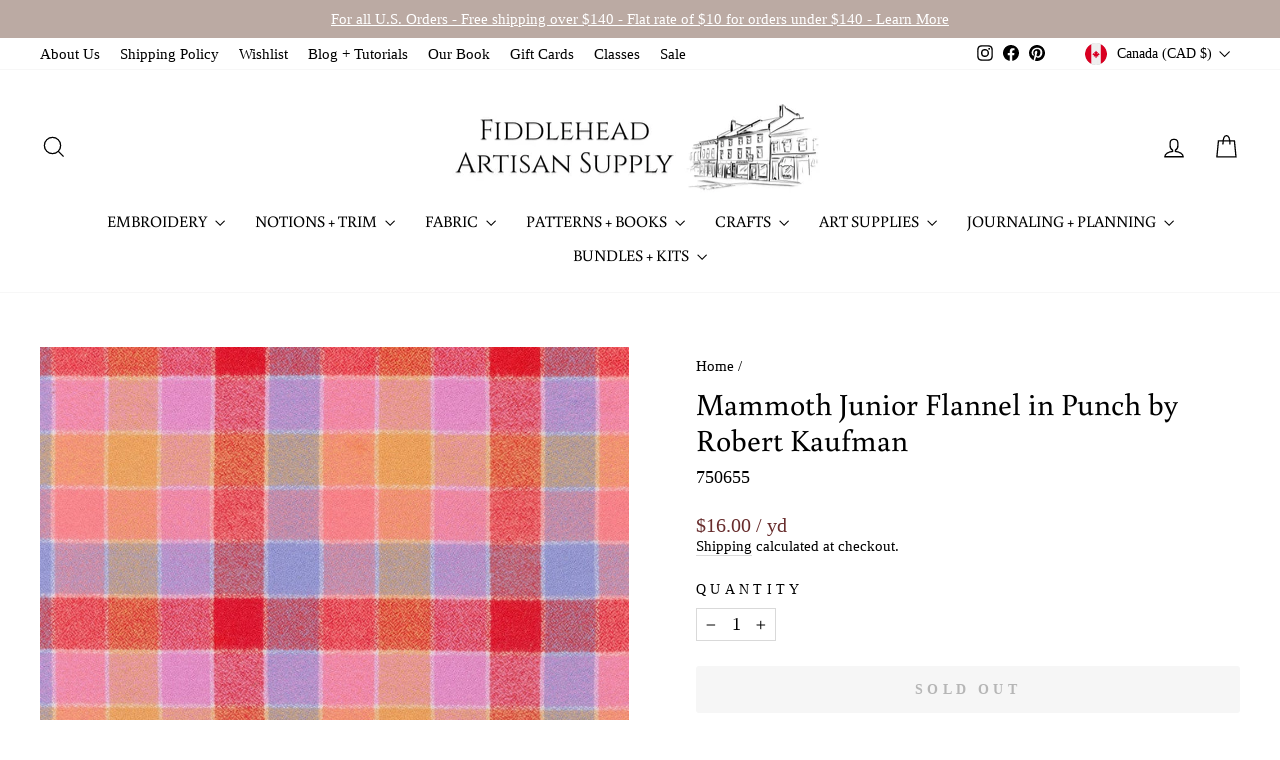

--- FILE ---
content_type: text/html; charset=utf-8
request_url: https://fiddleheadartisansupply.com/products/mammoth-junior-flannel-in-punch-by-robert-kaufman
body_size: 54276
content:
<!doctype html>
<html class="no-js" lang="en" dir="ltr">
<head>
  <meta charset="utf-8">
  <meta http-equiv="X-UA-Compatible" content="IE=edge,chrome=1">
  <meta name="viewport" content="width=device-width,initial-scale=1">
  <meta name="theme-color" content="#817675">
  <link rel="canonical" href="https://fiddleheadartisansupply.com/products/mammoth-junior-flannel-in-punch-by-robert-kaufman">
  <link rel="preconnect" href="https://cdn.shopify.com" crossorigin>
  <link rel="preconnect" href="https://fonts.shopifycdn.com" crossorigin>
  <link rel="dns-prefetch" href="https://productreviews.shopifycdn.com">
  <link rel="dns-prefetch" href="https://ajax.googleapis.com">
  <link rel="dns-prefetch" href="https://maps.googleapis.com">
  <link rel="dns-prefetch" href="https://maps.gstatic.com"><link rel="shortcut icon" href="//fiddleheadartisansupply.com/cdn/shop/files/symb.bw_-01_32x32.png?v=1740404322" type="image/png" /><title>Mammoth Junior Flannel in Punch by Robert Kaufman
&ndash; Fiddlehead Artisan Supply
</title>
<meta name="description" content="Content: 100% CottonWidth: 44&quot;Weight: 6.4 oz. per square yardCollection: Mammoth Junior FlannelManufacturer: Robert Kaufman Mammoth flannel is lofty, super soft, yet tightly woven with some weight and durability to it. In addition to pajamas, this flannel will make great everyday clothes or a cosy quilt. The patterns a"><meta property="og:site_name" content="Fiddlehead Artisan Supply">
  <meta property="og:url" content="https://fiddleheadartisansupply.com/products/mammoth-junior-flannel-in-punch-by-robert-kaufman">
  <meta property="og:title" content="Mammoth Junior Flannel in Punch by Robert Kaufman">
  <meta property="og:type" content="product">
  <meta property="og:description" content="Content: 100% CottonWidth: 44&quot;Weight: 6.4 oz. per square yardCollection: Mammoth Junior FlannelManufacturer: Robert Kaufman Mammoth flannel is lofty, super soft, yet tightly woven with some weight and durability to it. In addition to pajamas, this flannel will make great everyday clothes or a cosy quilt. The patterns a"><meta property="og:image" content="http://fiddleheadartisansupply.com/cdn/shop/products/mammoth-junior-flannel-in-punch-by-robert-kaufman-39831872700648.jpg?v=1673279940">
    <meta property="og:image:secure_url" content="https://fiddleheadartisansupply.com/cdn/shop/products/mammoth-junior-flannel-in-punch-by-robert-kaufman-39831872700648.jpg?v=1673279940">
    <meta property="og:image:width" content="1000">
    <meta property="og:image:height" content="1000"><meta name="twitter:site" content="@">
  <meta name="twitter:card" content="summary_large_image">
  <meta name="twitter:title" content="Mammoth Junior Flannel in Punch by Robert Kaufman">
  <meta name="twitter:description" content="Content: 100% CottonWidth: 44&quot;Weight: 6.4 oz. per square yardCollection: Mammoth Junior FlannelManufacturer: Robert Kaufman Mammoth flannel is lofty, super soft, yet tightly woven with some weight and durability to it. In addition to pajamas, this flannel will make great everyday clothes or a cosy quilt. The patterns a">
<style data-shopify>@font-face {
  font-family: Buenard;
  font-weight: 400;
  font-style: normal;
  font-display: swap;
  src: url("//fiddleheadartisansupply.com/cdn/fonts/buenard/buenard_n4.49f125e176a584c6619e5ec92cb6a1fc5dc90b19.woff2") format("woff2"),
       url("//fiddleheadartisansupply.com/cdn/fonts/buenard/buenard_n4.f7f42fa88e869d12c3964facd092295b768988df.woff") format("woff");
}

  

  
  
  
</style><link href="//fiddleheadartisansupply.com/cdn/shop/t/17/assets/theme.css?v=87939463167319643461701366452" rel="stylesheet" type="text/css" media="all" />
<style data-shopify>:root {
    --typeHeaderPrimary: Buenard;
    --typeHeaderFallback: serif;
    --typeHeaderSize: 36px;
    --typeHeaderWeight: 400;
    --typeHeaderLineHeight: 1.2;
    --typeHeaderSpacing: 0.0em;

    --typeBasePrimary:"New York";
    --typeBaseFallback:Iowan Old Style, Apple Garamond, Baskerville, Times New Roman, Droid Serif, Times, Source Serif Pro, serif, Apple Color Emoji, Segoe UI Emoji, Segoe UI Symbol;
    --typeBaseSize: 18px;
    --typeBaseWeight: 400;
    --typeBaseSpacing: 0.0em;
    --typeBaseLineHeight: 1.2;
    --typeBaselineHeightMinus01: 1.1;

    --typeCollectionTitle: 24px;

    --iconWeight: 3px;
    --iconLinecaps: miter;

    
        --buttonRadius: 3px;
    

    --colorGridOverlayOpacity: 0.0;
    }

    .placeholder-content {
    background-image: linear-gradient(100deg, #fafafa 40%, #f2f2f2 63%, #fafafa 79%);
    }</style><script>
    document.documentElement.className = document.documentElement.className.replace('no-js', 'js');

    window.theme = window.theme || {};
    theme.routes = {
      home: "/",
      cart: "/cart.js",
      cartPage: "/cart",
      cartAdd: "/cart/add.js",
      cartChange: "/cart/change.js",
      search: "/search",
      predictiveSearch: "/search/suggest"
    };
    theme.strings = {
      soldOut: "Sold Out",
      unavailable: "Unavailable",
      inStockLabel: "In stock, ready to ship",
      oneStockLabel: "Low stock - [count] item left",
      otherStockLabel: "Low stock - [count] items left",
      willNotShipUntil: "Ready to ship [date]",
      willBeInStockAfter: "Back in stock [date]",
      waitingForStock: "Inventory on the way",
      savePrice: "Save [saved_amount]",
      cartEmpty: "Your cart is currently empty.",
      cartTermsConfirmation: "You must agree with the terms and conditions of sales to check out",
      searchCollections: "Collections:",
      searchPages: "Pages:",
      searchArticles: "Articles:",
      productFrom: "from ",
      maxQuantity: "You can only have [quantity] of [title] in your cart."
    };
    theme.settings = {
      cartType: "page",
      isCustomerTemplate: false,
      moneyFormat: "${{amount}}",
      saveType: "dollar",
      productImageSize: "square",
      productImageCover: false,
      predictiveSearch: true,
      predictiveSearchType: "product",
      predictiveSearchVendor: false,
      predictiveSearchPrice: false,
      quickView: true,
      themeName: 'Impulse',
      themeVersion: "7.4.0"
    };
  </script>

  <script>window.performance && window.performance.mark && window.performance.mark('shopify.content_for_header.start');</script><meta id="shopify-digital-wallet" name="shopify-digital-wallet" content="/32565657733/digital_wallets/dialog">
<meta name="shopify-checkout-api-token" content="3ff08e200b1ecf753e7a22ae7112d888">
<meta id="in-context-paypal-metadata" data-shop-id="32565657733" data-venmo-supported="false" data-environment="production" data-locale="en_US" data-paypal-v4="true" data-currency="CAD">
<link rel="alternate" type="application/json+oembed" href="https://fiddleheadartisansupply.com/products/mammoth-junior-flannel-in-punch-by-robert-kaufman.oembed">
<script async="async" src="/checkouts/internal/preloads.js?locale=en-CA"></script>
<link rel="preconnect" href="https://shop.app" crossorigin="anonymous">
<script async="async" src="https://shop.app/checkouts/internal/preloads.js?locale=en-CA&shop_id=32565657733" crossorigin="anonymous"></script>
<script id="apple-pay-shop-capabilities" type="application/json">{"shopId":32565657733,"countryCode":"US","currencyCode":"CAD","merchantCapabilities":["supports3DS"],"merchantId":"gid:\/\/shopify\/Shop\/32565657733","merchantName":"Fiddlehead Artisan Supply","requiredBillingContactFields":["postalAddress","email"],"requiredShippingContactFields":["postalAddress","email"],"shippingType":"shipping","supportedNetworks":["visa","masterCard","amex","discover","elo","jcb"],"total":{"type":"pending","label":"Fiddlehead Artisan Supply","amount":"1.00"},"shopifyPaymentsEnabled":true,"supportsSubscriptions":true}</script>
<script id="shopify-features" type="application/json">{"accessToken":"3ff08e200b1ecf753e7a22ae7112d888","betas":["rich-media-storefront-analytics"],"domain":"fiddleheadartisansupply.com","predictiveSearch":true,"shopId":32565657733,"locale":"en"}</script>
<script>var Shopify = Shopify || {};
Shopify.shop = "fiddlehead-artisan-supply.myshopify.com";
Shopify.locale = "en";
Shopify.currency = {"active":"CAD","rate":"1.3821661"};
Shopify.country = "CA";
Shopify.theme = {"name":"Archetype | Impulse (11-30-2023) - Nav Fix","id":137677570280,"schema_name":"Impulse","schema_version":"7.4.0","theme_store_id":null,"role":"main"};
Shopify.theme.handle = "null";
Shopify.theme.style = {"id":null,"handle":null};
Shopify.cdnHost = "fiddleheadartisansupply.com/cdn";
Shopify.routes = Shopify.routes || {};
Shopify.routes.root = "/";</script>
<script type="module">!function(o){(o.Shopify=o.Shopify||{}).modules=!0}(window);</script>
<script>!function(o){function n(){var o=[];function n(){o.push(Array.prototype.slice.apply(arguments))}return n.q=o,n}var t=o.Shopify=o.Shopify||{};t.loadFeatures=n(),t.autoloadFeatures=n()}(window);</script>
<script>
  window.ShopifyPay = window.ShopifyPay || {};
  window.ShopifyPay.apiHost = "shop.app\/pay";
  window.ShopifyPay.redirectState = null;
</script>
<script id="shop-js-analytics" type="application/json">{"pageType":"product"}</script>
<script defer="defer" async type="module" src="//fiddleheadartisansupply.com/cdn/shopifycloud/shop-js/modules/v2/client.init-shop-cart-sync_BN7fPSNr.en.esm.js"></script>
<script defer="defer" async type="module" src="//fiddleheadartisansupply.com/cdn/shopifycloud/shop-js/modules/v2/chunk.common_Cbph3Kss.esm.js"></script>
<script defer="defer" async type="module" src="//fiddleheadartisansupply.com/cdn/shopifycloud/shop-js/modules/v2/chunk.modal_DKumMAJ1.esm.js"></script>
<script type="module">
  await import("//fiddleheadartisansupply.com/cdn/shopifycloud/shop-js/modules/v2/client.init-shop-cart-sync_BN7fPSNr.en.esm.js");
await import("//fiddleheadartisansupply.com/cdn/shopifycloud/shop-js/modules/v2/chunk.common_Cbph3Kss.esm.js");
await import("//fiddleheadartisansupply.com/cdn/shopifycloud/shop-js/modules/v2/chunk.modal_DKumMAJ1.esm.js");

  window.Shopify.SignInWithShop?.initShopCartSync?.({"fedCMEnabled":true,"windoidEnabled":true});

</script>
<script>
  window.Shopify = window.Shopify || {};
  if (!window.Shopify.featureAssets) window.Shopify.featureAssets = {};
  window.Shopify.featureAssets['shop-js'] = {"shop-cart-sync":["modules/v2/client.shop-cart-sync_CJVUk8Jm.en.esm.js","modules/v2/chunk.common_Cbph3Kss.esm.js","modules/v2/chunk.modal_DKumMAJ1.esm.js"],"init-fed-cm":["modules/v2/client.init-fed-cm_7Fvt41F4.en.esm.js","modules/v2/chunk.common_Cbph3Kss.esm.js","modules/v2/chunk.modal_DKumMAJ1.esm.js"],"init-shop-email-lookup-coordinator":["modules/v2/client.init-shop-email-lookup-coordinator_Cc088_bR.en.esm.js","modules/v2/chunk.common_Cbph3Kss.esm.js","modules/v2/chunk.modal_DKumMAJ1.esm.js"],"init-windoid":["modules/v2/client.init-windoid_hPopwJRj.en.esm.js","modules/v2/chunk.common_Cbph3Kss.esm.js","modules/v2/chunk.modal_DKumMAJ1.esm.js"],"shop-button":["modules/v2/client.shop-button_B0jaPSNF.en.esm.js","modules/v2/chunk.common_Cbph3Kss.esm.js","modules/v2/chunk.modal_DKumMAJ1.esm.js"],"shop-cash-offers":["modules/v2/client.shop-cash-offers_DPIskqss.en.esm.js","modules/v2/chunk.common_Cbph3Kss.esm.js","modules/v2/chunk.modal_DKumMAJ1.esm.js"],"shop-toast-manager":["modules/v2/client.shop-toast-manager_CK7RT69O.en.esm.js","modules/v2/chunk.common_Cbph3Kss.esm.js","modules/v2/chunk.modal_DKumMAJ1.esm.js"],"init-shop-cart-sync":["modules/v2/client.init-shop-cart-sync_BN7fPSNr.en.esm.js","modules/v2/chunk.common_Cbph3Kss.esm.js","modules/v2/chunk.modal_DKumMAJ1.esm.js"],"init-customer-accounts-sign-up":["modules/v2/client.init-customer-accounts-sign-up_CfPf4CXf.en.esm.js","modules/v2/client.shop-login-button_DeIztwXF.en.esm.js","modules/v2/chunk.common_Cbph3Kss.esm.js","modules/v2/chunk.modal_DKumMAJ1.esm.js"],"pay-button":["modules/v2/client.pay-button_CgIwFSYN.en.esm.js","modules/v2/chunk.common_Cbph3Kss.esm.js","modules/v2/chunk.modal_DKumMAJ1.esm.js"],"init-customer-accounts":["modules/v2/client.init-customer-accounts_DQ3x16JI.en.esm.js","modules/v2/client.shop-login-button_DeIztwXF.en.esm.js","modules/v2/chunk.common_Cbph3Kss.esm.js","modules/v2/chunk.modal_DKumMAJ1.esm.js"],"avatar":["modules/v2/client.avatar_BTnouDA3.en.esm.js"],"init-shop-for-new-customer-accounts":["modules/v2/client.init-shop-for-new-customer-accounts_CsZy_esa.en.esm.js","modules/v2/client.shop-login-button_DeIztwXF.en.esm.js","modules/v2/chunk.common_Cbph3Kss.esm.js","modules/v2/chunk.modal_DKumMAJ1.esm.js"],"shop-follow-button":["modules/v2/client.shop-follow-button_BRMJjgGd.en.esm.js","modules/v2/chunk.common_Cbph3Kss.esm.js","modules/v2/chunk.modal_DKumMAJ1.esm.js"],"checkout-modal":["modules/v2/client.checkout-modal_B9Drz_yf.en.esm.js","modules/v2/chunk.common_Cbph3Kss.esm.js","modules/v2/chunk.modal_DKumMAJ1.esm.js"],"shop-login-button":["modules/v2/client.shop-login-button_DeIztwXF.en.esm.js","modules/v2/chunk.common_Cbph3Kss.esm.js","modules/v2/chunk.modal_DKumMAJ1.esm.js"],"lead-capture":["modules/v2/client.lead-capture_DXYzFM3R.en.esm.js","modules/v2/chunk.common_Cbph3Kss.esm.js","modules/v2/chunk.modal_DKumMAJ1.esm.js"],"shop-login":["modules/v2/client.shop-login_CA5pJqmO.en.esm.js","modules/v2/chunk.common_Cbph3Kss.esm.js","modules/v2/chunk.modal_DKumMAJ1.esm.js"],"payment-terms":["modules/v2/client.payment-terms_BxzfvcZJ.en.esm.js","modules/v2/chunk.common_Cbph3Kss.esm.js","modules/v2/chunk.modal_DKumMAJ1.esm.js"]};
</script>
<script>(function() {
  var isLoaded = false;
  function asyncLoad() {
    if (isLoaded) return;
    isLoaded = true;
    var urls = ["https:\/\/zooomyapps.com\/wishlist\/ZooomyOrders.js?shop=fiddlehead-artisan-supply.myshopify.com","https:\/\/dashboard.mailerlite.com\/shopify\/16703\/1228775?shop=fiddlehead-artisan-supply.myshopify.com"];
    for (var i = 0; i < urls.length; i++) {
      var s = document.createElement('script');
      s.type = 'text/javascript';
      s.async = true;
      s.src = urls[i];
      var x = document.getElementsByTagName('script')[0];
      x.parentNode.insertBefore(s, x);
    }
  };
  if(window.attachEvent) {
    window.attachEvent('onload', asyncLoad);
  } else {
    window.addEventListener('load', asyncLoad, false);
  }
})();</script>
<script id="__st">var __st={"a":32565657733,"offset":-18000,"reqid":"9c6f19e3-2d28-485b-9968-e55da5762737-1769915339","pageurl":"fiddleheadartisansupply.com\/products\/mammoth-junior-flannel-in-punch-by-robert-kaufman","u":"2d141b16e6a7","p":"product","rtyp":"product","rid":8081317691624};</script>
<script>window.ShopifyPaypalV4VisibilityTracking = true;</script>
<script id="captcha-bootstrap">!function(){'use strict';const t='contact',e='account',n='new_comment',o=[[t,t],['blogs',n],['comments',n],[t,'customer']],c=[[e,'customer_login'],[e,'guest_login'],[e,'recover_customer_password'],[e,'create_customer']],r=t=>t.map((([t,e])=>`form[action*='/${t}']:not([data-nocaptcha='true']) input[name='form_type'][value='${e}']`)).join(','),a=t=>()=>t?[...document.querySelectorAll(t)].map((t=>t.form)):[];function s(){const t=[...o],e=r(t);return a(e)}const i='password',u='form_key',d=['recaptcha-v3-token','g-recaptcha-response','h-captcha-response',i],f=()=>{try{return window.sessionStorage}catch{return}},m='__shopify_v',_=t=>t.elements[u];function p(t,e,n=!1){try{const o=window.sessionStorage,c=JSON.parse(o.getItem(e)),{data:r}=function(t){const{data:e,action:n}=t;return t[m]||n?{data:e,action:n}:{data:t,action:n}}(c);for(const[e,n]of Object.entries(r))t.elements[e]&&(t.elements[e].value=n);n&&o.removeItem(e)}catch(o){console.error('form repopulation failed',{error:o})}}const l='form_type',E='cptcha';function T(t){t.dataset[E]=!0}const w=window,h=w.document,L='Shopify',v='ce_forms',y='captcha';let A=!1;((t,e)=>{const n=(g='f06e6c50-85a8-45c8-87d0-21a2b65856fe',I='https://cdn.shopify.com/shopifycloud/storefront-forms-hcaptcha/ce_storefront_forms_captcha_hcaptcha.v1.5.2.iife.js',D={infoText:'Protected by hCaptcha',privacyText:'Privacy',termsText:'Terms'},(t,e,n)=>{const o=w[L][v],c=o.bindForm;if(c)return c(t,g,e,D).then(n);var r;o.q.push([[t,g,e,D],n]),r=I,A||(h.body.append(Object.assign(h.createElement('script'),{id:'captcha-provider',async:!0,src:r})),A=!0)});var g,I,D;w[L]=w[L]||{},w[L][v]=w[L][v]||{},w[L][v].q=[],w[L][y]=w[L][y]||{},w[L][y].protect=function(t,e){n(t,void 0,e),T(t)},Object.freeze(w[L][y]),function(t,e,n,w,h,L){const[v,y,A,g]=function(t,e,n){const i=e?o:[],u=t?c:[],d=[...i,...u],f=r(d),m=r(i),_=r(d.filter((([t,e])=>n.includes(e))));return[a(f),a(m),a(_),s()]}(w,h,L),I=t=>{const e=t.target;return e instanceof HTMLFormElement?e:e&&e.form},D=t=>v().includes(t);t.addEventListener('submit',(t=>{const e=I(t);if(!e)return;const n=D(e)&&!e.dataset.hcaptchaBound&&!e.dataset.recaptchaBound,o=_(e),c=g().includes(e)&&(!o||!o.value);(n||c)&&t.preventDefault(),c&&!n&&(function(t){try{if(!f())return;!function(t){const e=f();if(!e)return;const n=_(t);if(!n)return;const o=n.value;o&&e.removeItem(o)}(t);const e=Array.from(Array(32),(()=>Math.random().toString(36)[2])).join('');!function(t,e){_(t)||t.append(Object.assign(document.createElement('input'),{type:'hidden',name:u})),t.elements[u].value=e}(t,e),function(t,e){const n=f();if(!n)return;const o=[...t.querySelectorAll(`input[type='${i}']`)].map((({name:t})=>t)),c=[...d,...o],r={};for(const[a,s]of new FormData(t).entries())c.includes(a)||(r[a]=s);n.setItem(e,JSON.stringify({[m]:1,action:t.action,data:r}))}(t,e)}catch(e){console.error('failed to persist form',e)}}(e),e.submit())}));const S=(t,e)=>{t&&!t.dataset[E]&&(n(t,e.some((e=>e===t))),T(t))};for(const o of['focusin','change'])t.addEventListener(o,(t=>{const e=I(t);D(e)&&S(e,y())}));const B=e.get('form_key'),M=e.get(l),P=B&&M;t.addEventListener('DOMContentLoaded',(()=>{const t=y();if(P)for(const e of t)e.elements[l].value===M&&p(e,B);[...new Set([...A(),...v().filter((t=>'true'===t.dataset.shopifyCaptcha))])].forEach((e=>S(e,t)))}))}(h,new URLSearchParams(w.location.search),n,t,e,['guest_login'])})(!0,!0)}();</script>
<script integrity="sha256-4kQ18oKyAcykRKYeNunJcIwy7WH5gtpwJnB7kiuLZ1E=" data-source-attribution="shopify.loadfeatures" defer="defer" src="//fiddleheadartisansupply.com/cdn/shopifycloud/storefront/assets/storefront/load_feature-a0a9edcb.js" crossorigin="anonymous"></script>
<script crossorigin="anonymous" defer="defer" src="//fiddleheadartisansupply.com/cdn/shopifycloud/storefront/assets/shopify_pay/storefront-65b4c6d7.js?v=20250812"></script>
<script data-source-attribution="shopify.dynamic_checkout.dynamic.init">var Shopify=Shopify||{};Shopify.PaymentButton=Shopify.PaymentButton||{isStorefrontPortableWallets:!0,init:function(){window.Shopify.PaymentButton.init=function(){};var t=document.createElement("script");t.src="https://fiddleheadartisansupply.com/cdn/shopifycloud/portable-wallets/latest/portable-wallets.en.js",t.type="module",document.head.appendChild(t)}};
</script>
<script data-source-attribution="shopify.dynamic_checkout.buyer_consent">
  function portableWalletsHideBuyerConsent(e){var t=document.getElementById("shopify-buyer-consent"),n=document.getElementById("shopify-subscription-policy-button");t&&n&&(t.classList.add("hidden"),t.setAttribute("aria-hidden","true"),n.removeEventListener("click",e))}function portableWalletsShowBuyerConsent(e){var t=document.getElementById("shopify-buyer-consent"),n=document.getElementById("shopify-subscription-policy-button");t&&n&&(t.classList.remove("hidden"),t.removeAttribute("aria-hidden"),n.addEventListener("click",e))}window.Shopify?.PaymentButton&&(window.Shopify.PaymentButton.hideBuyerConsent=portableWalletsHideBuyerConsent,window.Shopify.PaymentButton.showBuyerConsent=portableWalletsShowBuyerConsent);
</script>
<script data-source-attribution="shopify.dynamic_checkout.cart.bootstrap">document.addEventListener("DOMContentLoaded",(function(){function t(){return document.querySelector("shopify-accelerated-checkout-cart, shopify-accelerated-checkout")}if(t())Shopify.PaymentButton.init();else{new MutationObserver((function(e,n){t()&&(Shopify.PaymentButton.init(),n.disconnect())})).observe(document.body,{childList:!0,subtree:!0})}}));
</script>
<link id="shopify-accelerated-checkout-styles" rel="stylesheet" media="screen" href="https://fiddleheadartisansupply.com/cdn/shopifycloud/portable-wallets/latest/accelerated-checkout-backwards-compat.css" crossorigin="anonymous">
<style id="shopify-accelerated-checkout-cart">
        #shopify-buyer-consent {
  margin-top: 1em;
  display: inline-block;
  width: 100%;
}

#shopify-buyer-consent.hidden {
  display: none;
}

#shopify-subscription-policy-button {
  background: none;
  border: none;
  padding: 0;
  text-decoration: underline;
  font-size: inherit;
  cursor: pointer;
}

#shopify-subscription-policy-button::before {
  box-shadow: none;
}

      </style>

<script>window.performance && window.performance.mark && window.performance.mark('shopify.content_for_header.end');</script>

  <script src="//fiddleheadartisansupply.com/cdn/shop/t/17/assets/vendor-scripts-v11.js" defer="defer"></script><link rel="stylesheet" href="//fiddleheadartisansupply.com/cdn/shop/t/17/assets/country-flags.css"><script src="//fiddleheadartisansupply.com/cdn/shop/t/17/assets/theme.js?v=14673529395309205901701366452" defer="defer"></script>
<!-- BEGIN app block: shopify://apps/measura-sell-by-weight-more/blocks/embed/15691f48-fc7b-4e2a-8897-1d102bd65397 -->


  
  <script>
    const productsData = {products:{8081317691624:{handle:"mammoth-junior-flannel-in-punch-by-robert-kaufman",id:"8081317691624",measurementType:"length",variants:[{id:"44169869918440",rawPrice:16.0,rawFormattedPrice:"$16.00",formattedPrice:"$16.00",price:16.0,data:{unitMeasurement:{"unit":"yd","value":1},purchaseCondition:{"increment":0.25,"min":1},settings:{overridePresets: true},settingsx:"testttt",rawSettings:"Nothing",tracksInventory:true,inventoryQuantity:0,}}]}},msg: "page_size: ;"}
    window.MeasuraCartProducts = productsData?.products
    
    window.MeasuraCart = {"note":null,"attributes":{},"original_total_price":0,"total_price":0,"total_discount":0,"total_weight":0.0,"item_count":0,"items":[],"requires_shipping":false,"currency":"CAD","items_subtotal_price":0,"cart_level_discount_applications":[],"checkout_charge_amount":0}
    window.MeasuraSettings = {"_id":"68360528331ed0d68e51fb43","shopId":"32565657733","areaUnits":{"cm²":{"precision":2},"ft²":{"precision":3},"in²":{"precision":2},"m²":{"precision":3}},"defaults":{"length":{"measurement":{"unit":"yd","value":1},"purchaseCondition":{"increment":0.25,"min":1},"enabled":true,"productGroups":[{"productFilter":{"option":"tags","data":{"products":["4572383379589"],"tags":["Fabric"]}},"purchaseCondition":{"increment":0.25,"min":1},"measurement":{"unit":"yd","value":1}}]},"area":{"productGroups":[{"productFilter":{}}]},"volume":{"productGroups":[{"productFilter":{}}]},"weight":{"productGroups":[{"productFilter":{"option":"tags","data":{"products":["4572383379589"],"tags":[]}}}],"tarePresets":{"productFilterData":{"products":[],"tags":[]},"productFilterOption":"selections"}}},"lengthUnits":{"cm":{"precision":2},"ft":{"precision":3},"in":{"precision":3},"m":{"precision":2},"mm":{"precision":1},"yd":{"precision":2}},"sellByArea":{"productFilterOption":"all"},"sellByLength":{"productFilterOption":"tags","productFilterData":{"products":["4572383379589"],"tags":["Fabric"]},"webEnabled":true,"enabled":true},"sellByVolume":{"productFilterOption":"all"},"sellByWeight":{"productFilterData":{"products":["4572383379589"],"tags":[]},"productFilterOption":"tags","tarePresets":{"productFilterData":{"products":[],"tags":[]},"productFilterOption":"selections"}},"volumeUnits":{"L":{"precision":4},"fl oz":{"precision":2},"gal":{"precision":3},"mL":{"precision":1},"m³":{"precision":3},"pt":{"precision":2}},"weightUnits":{"g":{"precision":1},"kg":{"precision":4},"lb":{"precision":4},"oz":{"precision":4}}}
    window.MeasuraEmbedBlockSettings = {"cart_input_enabled":true,"cartPageItemSelector":".cart__item","cartDrawerItemSelector":"","cartDrawerContainerSelector":"","cartElementsToHideSelector":"","stepperMinusBtnSelector":".js-qty__adjust.js-qty__adjust--minus","stepperAddBtnSelector":".js-qty__adjust.js-qty__adjust--plus","quantityInputSelector":"input[type='text'].js-qty__num"}
    window.MeasuraEmbedBlockSettings.locale = "en"

    const measurementFieldSelector = "div.atomic-pos-field[data-measura-product-id]"

    const triggerScriptExecution = () => {
      const scripts = Array.from(document.querySelectorAll('script.measura-block-script[data-measura-handled="false"]'))
      if(scripts.length === 0) return

      scripts.forEach(script => {
        /**@type {HTMLScriptElement}*/
        const x = script
        const scriptContent = x.textContent
        if(!scriptContent) return
  
        // check if the script has a 
        const field = x.parentElement?.querySelector(measurementFieldSelector)
        if(!field) return
  
        // check if the field is visible
        const fieldRect = field.getBoundingClientRect()
        if(fieldRect.width === 0 || fieldRect.height === 0) return
  
        const newScript = document.createElement('script')
        newScript.textContent = scriptContent
        x.insertAdjacentElement('afterend', newScript)
        x.dataset.measuraHandled = 'true'
        console.log("Measura embed: script handled", x)
      })
    }

    function debounce(func, wait) {
      let timeout;
      return function(...args) {
        clearTimeout(timeout);
        timeout = setTimeout(() => func.apply(this, args), wait);
      };
    }
    
    const debouncedTriggerScriptExecution = debounce(triggerScriptExecution, 100);

    function waitForBodyAndObserve() {
      if (!document.body) {
        return setTimeout(waitForBodyAndObserve, 50);
      }
    
      const observer = new MutationObserver(mutations => {
        for (const mutation of mutations) {
          if (mutation.addedNodes.length > 0) {
            debouncedTriggerScriptExecution();
          }
        }
      });
    
      observer.observe(document.body, { childList: true, subtree: true });
    }
    
    waitForBodyAndObserve();
  </script>



<!-- END app block --><script src="https://cdn.shopify.com/extensions/019c14ab-6f88-7c13-9e94-d5d6bd4305f8/sell-by-weight-dev-457/assets/load.min.js" type="text/javascript" defer="defer"></script>
<link href="https://cdn.shopify.com/extensions/019c14ab-6f88-7c13-9e94-d5d6bd4305f8/sell-by-weight-dev-457/assets/styles.min.css" rel="stylesheet" type="text/css" media="all">
<script src="https://cdn.shopify.com/extensions/019c14ab-6f88-7c13-9e94-d5d6bd4305f8/sell-by-weight-dev-457/assets/embed.min.js" type="text/javascript" defer="defer"></script>
<link href="https://cdn.shopify.com/extensions/019c14ab-6f88-7c13-9e94-d5d6bd4305f8/sell-by-weight-dev-457/assets/embed.min.css" rel="stylesheet" type="text/css" media="all">
<link href="https://monorail-edge.shopifysvc.com" rel="dns-prefetch">
<script>(function(){if ("sendBeacon" in navigator && "performance" in window) {try {var session_token_from_headers = performance.getEntriesByType('navigation')[0].serverTiming.find(x => x.name == '_s').description;} catch {var session_token_from_headers = undefined;}var session_cookie_matches = document.cookie.match(/_shopify_s=([^;]*)/);var session_token_from_cookie = session_cookie_matches && session_cookie_matches.length === 2 ? session_cookie_matches[1] : "";var session_token = session_token_from_headers || session_token_from_cookie || "";function handle_abandonment_event(e) {var entries = performance.getEntries().filter(function(entry) {return /monorail-edge.shopifysvc.com/.test(entry.name);});if (!window.abandonment_tracked && entries.length === 0) {window.abandonment_tracked = true;var currentMs = Date.now();var navigation_start = performance.timing.navigationStart;var payload = {shop_id: 32565657733,url: window.location.href,navigation_start,duration: currentMs - navigation_start,session_token,page_type: "product"};window.navigator.sendBeacon("https://monorail-edge.shopifysvc.com/v1/produce", JSON.stringify({schema_id: "online_store_buyer_site_abandonment/1.1",payload: payload,metadata: {event_created_at_ms: currentMs,event_sent_at_ms: currentMs}}));}}window.addEventListener('pagehide', handle_abandonment_event);}}());</script>
<script id="web-pixels-manager-setup">(function e(e,d,r,n,o){if(void 0===o&&(o={}),!Boolean(null===(a=null===(i=window.Shopify)||void 0===i?void 0:i.analytics)||void 0===a?void 0:a.replayQueue)){var i,a;window.Shopify=window.Shopify||{};var t=window.Shopify;t.analytics=t.analytics||{};var s=t.analytics;s.replayQueue=[],s.publish=function(e,d,r){return s.replayQueue.push([e,d,r]),!0};try{self.performance.mark("wpm:start")}catch(e){}var l=function(){var e={modern:/Edge?\/(1{2}[4-9]|1[2-9]\d|[2-9]\d{2}|\d{4,})\.\d+(\.\d+|)|Firefox\/(1{2}[4-9]|1[2-9]\d|[2-9]\d{2}|\d{4,})\.\d+(\.\d+|)|Chrom(ium|e)\/(9{2}|\d{3,})\.\d+(\.\d+|)|(Maci|X1{2}).+ Version\/(15\.\d+|(1[6-9]|[2-9]\d|\d{3,})\.\d+)([,.]\d+|)( \(\w+\)|)( Mobile\/\w+|) Safari\/|Chrome.+OPR\/(9{2}|\d{3,})\.\d+\.\d+|(CPU[ +]OS|iPhone[ +]OS|CPU[ +]iPhone|CPU IPhone OS|CPU iPad OS)[ +]+(15[._]\d+|(1[6-9]|[2-9]\d|\d{3,})[._]\d+)([._]\d+|)|Android:?[ /-](13[3-9]|1[4-9]\d|[2-9]\d{2}|\d{4,})(\.\d+|)(\.\d+|)|Android.+Firefox\/(13[5-9]|1[4-9]\d|[2-9]\d{2}|\d{4,})\.\d+(\.\d+|)|Android.+Chrom(ium|e)\/(13[3-9]|1[4-9]\d|[2-9]\d{2}|\d{4,})\.\d+(\.\d+|)|SamsungBrowser\/([2-9]\d|\d{3,})\.\d+/,legacy:/Edge?\/(1[6-9]|[2-9]\d|\d{3,})\.\d+(\.\d+|)|Firefox\/(5[4-9]|[6-9]\d|\d{3,})\.\d+(\.\d+|)|Chrom(ium|e)\/(5[1-9]|[6-9]\d|\d{3,})\.\d+(\.\d+|)([\d.]+$|.*Safari\/(?![\d.]+ Edge\/[\d.]+$))|(Maci|X1{2}).+ Version\/(10\.\d+|(1[1-9]|[2-9]\d|\d{3,})\.\d+)([,.]\d+|)( \(\w+\)|)( Mobile\/\w+|) Safari\/|Chrome.+OPR\/(3[89]|[4-9]\d|\d{3,})\.\d+\.\d+|(CPU[ +]OS|iPhone[ +]OS|CPU[ +]iPhone|CPU IPhone OS|CPU iPad OS)[ +]+(10[._]\d+|(1[1-9]|[2-9]\d|\d{3,})[._]\d+)([._]\d+|)|Android:?[ /-](13[3-9]|1[4-9]\d|[2-9]\d{2}|\d{4,})(\.\d+|)(\.\d+|)|Mobile Safari.+OPR\/([89]\d|\d{3,})\.\d+\.\d+|Android.+Firefox\/(13[5-9]|1[4-9]\d|[2-9]\d{2}|\d{4,})\.\d+(\.\d+|)|Android.+Chrom(ium|e)\/(13[3-9]|1[4-9]\d|[2-9]\d{2}|\d{4,})\.\d+(\.\d+|)|Android.+(UC? ?Browser|UCWEB|U3)[ /]?(15\.([5-9]|\d{2,})|(1[6-9]|[2-9]\d|\d{3,})\.\d+)\.\d+|SamsungBrowser\/(5\.\d+|([6-9]|\d{2,})\.\d+)|Android.+MQ{2}Browser\/(14(\.(9|\d{2,})|)|(1[5-9]|[2-9]\d|\d{3,})(\.\d+|))(\.\d+|)|K[Aa][Ii]OS\/(3\.\d+|([4-9]|\d{2,})\.\d+)(\.\d+|)/},d=e.modern,r=e.legacy,n=navigator.userAgent;return n.match(d)?"modern":n.match(r)?"legacy":"unknown"}(),u="modern"===l?"modern":"legacy",c=(null!=n?n:{modern:"",legacy:""})[u],f=function(e){return[e.baseUrl,"/wpm","/b",e.hashVersion,"modern"===e.buildTarget?"m":"l",".js"].join("")}({baseUrl:d,hashVersion:r,buildTarget:u}),m=function(e){var d=e.version,r=e.bundleTarget,n=e.surface,o=e.pageUrl,i=e.monorailEndpoint;return{emit:function(e){var a=e.status,t=e.errorMsg,s=(new Date).getTime(),l=JSON.stringify({metadata:{event_sent_at_ms:s},events:[{schema_id:"web_pixels_manager_load/3.1",payload:{version:d,bundle_target:r,page_url:o,status:a,surface:n,error_msg:t},metadata:{event_created_at_ms:s}}]});if(!i)return console&&console.warn&&console.warn("[Web Pixels Manager] No Monorail endpoint provided, skipping logging."),!1;try{return self.navigator.sendBeacon.bind(self.navigator)(i,l)}catch(e){}var u=new XMLHttpRequest;try{return u.open("POST",i,!0),u.setRequestHeader("Content-Type","text/plain"),u.send(l),!0}catch(e){return console&&console.warn&&console.warn("[Web Pixels Manager] Got an unhandled error while logging to Monorail."),!1}}}}({version:r,bundleTarget:l,surface:e.surface,pageUrl:self.location.href,monorailEndpoint:e.monorailEndpoint});try{o.browserTarget=l,function(e){var d=e.src,r=e.async,n=void 0===r||r,o=e.onload,i=e.onerror,a=e.sri,t=e.scriptDataAttributes,s=void 0===t?{}:t,l=document.createElement("script"),u=document.querySelector("head"),c=document.querySelector("body");if(l.async=n,l.src=d,a&&(l.integrity=a,l.crossOrigin="anonymous"),s)for(var f in s)if(Object.prototype.hasOwnProperty.call(s,f))try{l.dataset[f]=s[f]}catch(e){}if(o&&l.addEventListener("load",o),i&&l.addEventListener("error",i),u)u.appendChild(l);else{if(!c)throw new Error("Did not find a head or body element to append the script");c.appendChild(l)}}({src:f,async:!0,onload:function(){if(!function(){var e,d;return Boolean(null===(d=null===(e=window.Shopify)||void 0===e?void 0:e.analytics)||void 0===d?void 0:d.initialized)}()){var d=window.webPixelsManager.init(e)||void 0;if(d){var r=window.Shopify.analytics;r.replayQueue.forEach((function(e){var r=e[0],n=e[1],o=e[2];d.publishCustomEvent(r,n,o)})),r.replayQueue=[],r.publish=d.publishCustomEvent,r.visitor=d.visitor,r.initialized=!0}}},onerror:function(){return m.emit({status:"failed",errorMsg:"".concat(f," has failed to load")})},sri:function(e){var d=/^sha384-[A-Za-z0-9+/=]+$/;return"string"==typeof e&&d.test(e)}(c)?c:"",scriptDataAttributes:o}),m.emit({status:"loading"})}catch(e){m.emit({status:"failed",errorMsg:(null==e?void 0:e.message)||"Unknown error"})}}})({shopId: 32565657733,storefrontBaseUrl: "https://fiddleheadartisansupply.com",extensionsBaseUrl: "https://extensions.shopifycdn.com/cdn/shopifycloud/web-pixels-manager",monorailEndpoint: "https://monorail-edge.shopifysvc.com/unstable/produce_batch",surface: "storefront-renderer",enabledBetaFlags: ["2dca8a86"],webPixelsConfigList: [{"id":"399409384","configuration":"{\"config\":\"{\\\"google_tag_ids\\\":[\\\"G-9HRWEFW530\\\"],\\\"gtag_events\\\":[{\\\"type\\\":\\\"begin_checkout\\\",\\\"action_label\\\":\\\"G-9HRWEFW530\\\"},{\\\"type\\\":\\\"search\\\",\\\"action_label\\\":\\\"G-9HRWEFW530\\\"},{\\\"type\\\":\\\"view_item\\\",\\\"action_label\\\":\\\"G-9HRWEFW530\\\"},{\\\"type\\\":\\\"purchase\\\",\\\"action_label\\\":\\\"G-9HRWEFW530\\\"},{\\\"type\\\":\\\"page_view\\\",\\\"action_label\\\":\\\"G-9HRWEFW530\\\"},{\\\"type\\\":\\\"add_payment_info\\\",\\\"action_label\\\":\\\"G-9HRWEFW530\\\"},{\\\"type\\\":\\\"add_to_cart\\\",\\\"action_label\\\":\\\"G-9HRWEFW530\\\"}],\\\"enable_monitoring_mode\\\":false}\"}","eventPayloadVersion":"v1","runtimeContext":"OPEN","scriptVersion":"b2a88bafab3e21179ed38636efcd8a93","type":"APP","apiClientId":1780363,"privacyPurposes":[],"dataSharingAdjustments":{"protectedCustomerApprovalScopes":["read_customer_address","read_customer_email","read_customer_name","read_customer_personal_data","read_customer_phone"]}},{"id":"shopify-app-pixel","configuration":"{}","eventPayloadVersion":"v1","runtimeContext":"STRICT","scriptVersion":"0450","apiClientId":"shopify-pixel","type":"APP","privacyPurposes":["ANALYTICS","MARKETING"]},{"id":"shopify-custom-pixel","eventPayloadVersion":"v1","runtimeContext":"LAX","scriptVersion":"0450","apiClientId":"shopify-pixel","type":"CUSTOM","privacyPurposes":["ANALYTICS","MARKETING"]}],isMerchantRequest: false,initData: {"shop":{"name":"Fiddlehead Artisan Supply","paymentSettings":{"currencyCode":"USD"},"myshopifyDomain":"fiddlehead-artisan-supply.myshopify.com","countryCode":"US","storefrontUrl":"https:\/\/fiddleheadartisansupply.com"},"customer":null,"cart":null,"checkout":null,"productVariants":[{"price":{"amount":16.0,"currencyCode":"CAD"},"product":{"title":"Mammoth Junior Flannel in Punch by Robert Kaufman","vendor":"vendor-unknown","id":"8081317691624","untranslatedTitle":"Mammoth Junior Flannel in Punch by Robert Kaufman","url":"\/products\/mammoth-junior-flannel-in-punch-by-robert-kaufman","type":"Fabric"},"id":"44169869918440","image":{"src":"\/\/fiddleheadartisansupply.com\/cdn\/shop\/products\/mammoth-junior-flannel-in-punch-by-robert-kaufman-39831872700648.jpg?v=1673279940"},"sku":"750655","title":"Default Title","untranslatedTitle":"Default Title"}],"purchasingCompany":null},},"https://fiddleheadartisansupply.com/cdn","1d2a099fw23dfb22ep557258f5m7a2edbae",{"modern":"","legacy":""},{"shopId":"32565657733","storefrontBaseUrl":"https:\/\/fiddleheadartisansupply.com","extensionBaseUrl":"https:\/\/extensions.shopifycdn.com\/cdn\/shopifycloud\/web-pixels-manager","surface":"storefront-renderer","enabledBetaFlags":"[\"2dca8a86\"]","isMerchantRequest":"false","hashVersion":"1d2a099fw23dfb22ep557258f5m7a2edbae","publish":"custom","events":"[[\"page_viewed\",{}],[\"product_viewed\",{\"productVariant\":{\"price\":{\"amount\":16.0,\"currencyCode\":\"CAD\"},\"product\":{\"title\":\"Mammoth Junior Flannel in Punch by Robert Kaufman\",\"vendor\":\"vendor-unknown\",\"id\":\"8081317691624\",\"untranslatedTitle\":\"Mammoth Junior Flannel in Punch by Robert Kaufman\",\"url\":\"\/products\/mammoth-junior-flannel-in-punch-by-robert-kaufman\",\"type\":\"Fabric\"},\"id\":\"44169869918440\",\"image\":{\"src\":\"\/\/fiddleheadartisansupply.com\/cdn\/shop\/products\/mammoth-junior-flannel-in-punch-by-robert-kaufman-39831872700648.jpg?v=1673279940\"},\"sku\":\"750655\",\"title\":\"Default Title\",\"untranslatedTitle\":\"Default Title\"}}]]"});</script><script>
  window.ShopifyAnalytics = window.ShopifyAnalytics || {};
  window.ShopifyAnalytics.meta = window.ShopifyAnalytics.meta || {};
  window.ShopifyAnalytics.meta.currency = 'CAD';
  var meta = {"product":{"id":8081317691624,"gid":"gid:\/\/shopify\/Product\/8081317691624","vendor":"vendor-unknown","type":"Fabric","handle":"mammoth-junior-flannel-in-punch-by-robert-kaufman","variants":[{"id":44169869918440,"price":1600,"name":"Mammoth Junior Flannel in Punch by Robert Kaufman","public_title":null,"sku":"750655"}],"remote":false},"page":{"pageType":"product","resourceType":"product","resourceId":8081317691624,"requestId":"9c6f19e3-2d28-485b-9968-e55da5762737-1769915339"}};
  for (var attr in meta) {
    window.ShopifyAnalytics.meta[attr] = meta[attr];
  }
</script>
<script class="analytics">
  (function () {
    var customDocumentWrite = function(content) {
      var jquery = null;

      if (window.jQuery) {
        jquery = window.jQuery;
      } else if (window.Checkout && window.Checkout.$) {
        jquery = window.Checkout.$;
      }

      if (jquery) {
        jquery('body').append(content);
      }
    };

    var hasLoggedConversion = function(token) {
      if (token) {
        return document.cookie.indexOf('loggedConversion=' + token) !== -1;
      }
      return false;
    }

    var setCookieIfConversion = function(token) {
      if (token) {
        var twoMonthsFromNow = new Date(Date.now());
        twoMonthsFromNow.setMonth(twoMonthsFromNow.getMonth() + 2);

        document.cookie = 'loggedConversion=' + token + '; expires=' + twoMonthsFromNow;
      }
    }

    var trekkie = window.ShopifyAnalytics.lib = window.trekkie = window.trekkie || [];
    if (trekkie.integrations) {
      return;
    }
    trekkie.methods = [
      'identify',
      'page',
      'ready',
      'track',
      'trackForm',
      'trackLink'
    ];
    trekkie.factory = function(method) {
      return function() {
        var args = Array.prototype.slice.call(arguments);
        args.unshift(method);
        trekkie.push(args);
        return trekkie;
      };
    };
    for (var i = 0; i < trekkie.methods.length; i++) {
      var key = trekkie.methods[i];
      trekkie[key] = trekkie.factory(key);
    }
    trekkie.load = function(config) {
      trekkie.config = config || {};
      trekkie.config.initialDocumentCookie = document.cookie;
      var first = document.getElementsByTagName('script')[0];
      var script = document.createElement('script');
      script.type = 'text/javascript';
      script.onerror = function(e) {
        var scriptFallback = document.createElement('script');
        scriptFallback.type = 'text/javascript';
        scriptFallback.onerror = function(error) {
                var Monorail = {
      produce: function produce(monorailDomain, schemaId, payload) {
        var currentMs = new Date().getTime();
        var event = {
          schema_id: schemaId,
          payload: payload,
          metadata: {
            event_created_at_ms: currentMs,
            event_sent_at_ms: currentMs
          }
        };
        return Monorail.sendRequest("https://" + monorailDomain + "/v1/produce", JSON.stringify(event));
      },
      sendRequest: function sendRequest(endpointUrl, payload) {
        // Try the sendBeacon API
        if (window && window.navigator && typeof window.navigator.sendBeacon === 'function' && typeof window.Blob === 'function' && !Monorail.isIos12()) {
          var blobData = new window.Blob([payload], {
            type: 'text/plain'
          });

          if (window.navigator.sendBeacon(endpointUrl, blobData)) {
            return true;
          } // sendBeacon was not successful

        } // XHR beacon

        var xhr = new XMLHttpRequest();

        try {
          xhr.open('POST', endpointUrl);
          xhr.setRequestHeader('Content-Type', 'text/plain');
          xhr.send(payload);
        } catch (e) {
          console.log(e);
        }

        return false;
      },
      isIos12: function isIos12() {
        return window.navigator.userAgent.lastIndexOf('iPhone; CPU iPhone OS 12_') !== -1 || window.navigator.userAgent.lastIndexOf('iPad; CPU OS 12_') !== -1;
      }
    };
    Monorail.produce('monorail-edge.shopifysvc.com',
      'trekkie_storefront_load_errors/1.1',
      {shop_id: 32565657733,
      theme_id: 137677570280,
      app_name: "storefront",
      context_url: window.location.href,
      source_url: "//fiddleheadartisansupply.com/cdn/s/trekkie.storefront.c59ea00e0474b293ae6629561379568a2d7c4bba.min.js"});

        };
        scriptFallback.async = true;
        scriptFallback.src = '//fiddleheadartisansupply.com/cdn/s/trekkie.storefront.c59ea00e0474b293ae6629561379568a2d7c4bba.min.js';
        first.parentNode.insertBefore(scriptFallback, first);
      };
      script.async = true;
      script.src = '//fiddleheadartisansupply.com/cdn/s/trekkie.storefront.c59ea00e0474b293ae6629561379568a2d7c4bba.min.js';
      first.parentNode.insertBefore(script, first);
    };
    trekkie.load(
      {"Trekkie":{"appName":"storefront","development":false,"defaultAttributes":{"shopId":32565657733,"isMerchantRequest":null,"themeId":137677570280,"themeCityHash":"7136155242625474974","contentLanguage":"en","currency":"CAD","eventMetadataId":"da067202-f812-46b2-92ea-ec52c1ffcb0c"},"isServerSideCookieWritingEnabled":true,"monorailRegion":"shop_domain","enabledBetaFlags":["65f19447","b5387b81"]},"Session Attribution":{},"S2S":{"facebookCapiEnabled":false,"source":"trekkie-storefront-renderer","apiClientId":580111}}
    );

    var loaded = false;
    trekkie.ready(function() {
      if (loaded) return;
      loaded = true;

      window.ShopifyAnalytics.lib = window.trekkie;

      var originalDocumentWrite = document.write;
      document.write = customDocumentWrite;
      try { window.ShopifyAnalytics.merchantGoogleAnalytics.call(this); } catch(error) {};
      document.write = originalDocumentWrite;

      window.ShopifyAnalytics.lib.page(null,{"pageType":"product","resourceType":"product","resourceId":8081317691624,"requestId":"9c6f19e3-2d28-485b-9968-e55da5762737-1769915339","shopifyEmitted":true});

      var match = window.location.pathname.match(/checkouts\/(.+)\/(thank_you|post_purchase)/)
      var token = match? match[1]: undefined;
      if (!hasLoggedConversion(token)) {
        setCookieIfConversion(token);
        window.ShopifyAnalytics.lib.track("Viewed Product",{"currency":"CAD","variantId":44169869918440,"productId":8081317691624,"productGid":"gid:\/\/shopify\/Product\/8081317691624","name":"Mammoth Junior Flannel in Punch by Robert Kaufman","price":"16.00","sku":"750655","brand":"vendor-unknown","variant":null,"category":"Fabric","nonInteraction":true,"remote":false},undefined,undefined,{"shopifyEmitted":true});
      window.ShopifyAnalytics.lib.track("monorail:\/\/trekkie_storefront_viewed_product\/1.1",{"currency":"CAD","variantId":44169869918440,"productId":8081317691624,"productGid":"gid:\/\/shopify\/Product\/8081317691624","name":"Mammoth Junior Flannel in Punch by Robert Kaufman","price":"16.00","sku":"750655","brand":"vendor-unknown","variant":null,"category":"Fabric","nonInteraction":true,"remote":false,"referer":"https:\/\/fiddleheadartisansupply.com\/products\/mammoth-junior-flannel-in-punch-by-robert-kaufman"});
      }
    });


        var eventsListenerScript = document.createElement('script');
        eventsListenerScript.async = true;
        eventsListenerScript.src = "//fiddleheadartisansupply.com/cdn/shopifycloud/storefront/assets/shop_events_listener-3da45d37.js";
        document.getElementsByTagName('head')[0].appendChild(eventsListenerScript);

})();</script>
  <script>
  if (!window.ga || (window.ga && typeof window.ga !== 'function')) {
    window.ga = function ga() {
      (window.ga.q = window.ga.q || []).push(arguments);
      if (window.Shopify && window.Shopify.analytics && typeof window.Shopify.analytics.publish === 'function') {
        window.Shopify.analytics.publish("ga_stub_called", {}, {sendTo: "google_osp_migration"});
      }
      console.error("Shopify's Google Analytics stub called with:", Array.from(arguments), "\nSee https://help.shopify.com/manual/promoting-marketing/pixels/pixel-migration#google for more information.");
    };
    if (window.Shopify && window.Shopify.analytics && typeof window.Shopify.analytics.publish === 'function') {
      window.Shopify.analytics.publish("ga_stub_initialized", {}, {sendTo: "google_osp_migration"});
    }
  }
</script>
<script
  defer
  src="https://fiddleheadartisansupply.com/cdn/shopifycloud/perf-kit/shopify-perf-kit-3.1.0.min.js"
  data-application="storefront-renderer"
  data-shop-id="32565657733"
  data-render-region="gcp-us-central1"
  data-page-type="product"
  data-theme-instance-id="137677570280"
  data-theme-name="Impulse"
  data-theme-version="7.4.0"
  data-monorail-region="shop_domain"
  data-resource-timing-sampling-rate="10"
  data-shs="true"
  data-shs-beacon="true"
  data-shs-export-with-fetch="true"
  data-shs-logs-sample-rate="1"
  data-shs-beacon-endpoint="https://fiddleheadartisansupply.com/api/collect"
></script>
</head>

<body class="template-product" data-center-text="true" data-button_style="round-slight" data-type_header_capitalize="false" data-type_headers_align_text="true" data-type_product_capitalize="false" data-swatch_style="round" >

  <a class="in-page-link visually-hidden skip-link" href="#MainContent">Skip to content</a>

  <div id="PageContainer" class="page-container">
    <div class="transition-body"><!-- BEGIN sections: header-group -->
<div id="shopify-section-sections--16970529276136__announcement" class="shopify-section shopify-section-group-header-group"><style></style>
  <div class="announcement-bar">
    <div class="page-width">
      <div class="slideshow-wrapper">
        <button type="button" class="visually-hidden slideshow__pause" data-id="sections--16970529276136__announcement" aria-live="polite">
          <span class="slideshow__pause-stop">
            <svg aria-hidden="true" focusable="false" role="presentation" class="icon icon-pause" viewBox="0 0 10 13"><path d="M0 0h3v13H0zm7 0h3v13H7z" fill-rule="evenodd"/></svg>
            <span class="icon__fallback-text">Pause slideshow</span>
          </span>
          <span class="slideshow__pause-play">
            <svg aria-hidden="true" focusable="false" role="presentation" class="icon icon-play" viewBox="18.24 17.35 24.52 28.3"><path fill="#323232" d="M22.1 19.151v25.5l20.4-13.489-20.4-12.011z"/></svg>
            <span class="icon__fallback-text">Play slideshow</span>
          </span>
        </button>

        <div
          id="AnnouncementSlider"
          class="announcement-slider"
          data-compact="true"
          data-block-count="1"><div
                id="AnnouncementSlide-announcement-0"
                class="announcement-slider__slide"
                data-index="0"
                
              ><a class="announcement-link" href="/policies/shipping-policy"><span class="announcement-link-text">For all U.S. Orders - Free shipping over $140 - Flat rate of $10 for orders under $140 - Learn More</span></a></div></div>
      </div>
    </div>
  </div>




</div><div id="shopify-section-sections--16970529276136__header" class="shopify-section shopify-section-group-header-group">

<div id="NavDrawer" class="drawer drawer--left">
  <div class="drawer__contents">
    <div class="drawer__fixed-header">
      <div class="drawer__header appear-animation appear-delay-1">
        <div class="h2 drawer__title"></div>
        <div class="drawer__close">
          <button type="button" class="drawer__close-button js-drawer-close">
            <svg aria-hidden="true" focusable="false" role="presentation" class="icon icon-close" viewBox="0 0 64 64"><title>icon-X</title><path d="m19 17.61 27.12 27.13m0-27.12L19 44.74"/></svg>
            <span class="icon__fallback-text">Close menu</span>
          </button>
        </div>
      </div>
    </div>
    <div class="drawer__scrollable">
      <ul class="mobile-nav mobile-nav--heading-style" role="navigation" aria-label="Primary"><li class="mobile-nav__item appear-animation appear-delay-2"><div class="mobile-nav__has-sublist"><a href="/collections/fabric-17"
                    class="mobile-nav__link mobile-nav__link--top-level"
                    id="Label-collections-fabric-171"
                    >
                    Embroidery
                  </a>
                  <div class="mobile-nav__toggle">
                    <button type="button"
                      aria-controls="Linklist-collections-fabric-171"
                      aria-labelledby="Label-collections-fabric-171"
                      class="collapsible-trigger collapsible--auto-height"><span class="collapsible-trigger__icon collapsible-trigger__icon--open" role="presentation">
  <svg aria-hidden="true" focusable="false" role="presentation" class="icon icon--wide icon-chevron-down" viewBox="0 0 28 16"><path d="m1.57 1.59 12.76 12.77L27.1 1.59" stroke-width="2" stroke="#000" fill="none"/></svg>
</span>
</button>
                  </div></div><div id="Linklist-collections-fabric-171"
                class="mobile-nav__sublist collapsible-content collapsible-content--all"
                >
                <div class="collapsible-content__inner">
                  <ul class="mobile-nav__sublist"><li class="mobile-nav__item">
                        <div class="mobile-nav__child-item"><a href="/collections/embroidery-thread"
                              class="mobile-nav__link"
                              id="Sublabel-collections-embroidery-thread1"
                              >
                              Embroidery Thread
                            </a><button type="button"
                              aria-controls="Sublinklist-collections-fabric-171-collections-embroidery-thread1"
                              aria-labelledby="Sublabel-collections-embroidery-thread1"
                              class="collapsible-trigger"><span class="collapsible-trigger__icon collapsible-trigger__icon--circle collapsible-trigger__icon--open" role="presentation">
  <svg aria-hidden="true" focusable="false" role="presentation" class="icon icon--wide icon-chevron-down" viewBox="0 0 28 16"><path d="m1.57 1.59 12.76 12.77L27.1 1.59" stroke-width="2" stroke="#000" fill="none"/></svg>
</span>
</button></div><div
                            id="Sublinklist-collections-fabric-171-collections-embroidery-thread1"
                            aria-labelledby="Sublabel-collections-embroidery-thread1"
                            class="mobile-nav__sublist collapsible-content collapsible-content--all"
                            >
                            <div class="collapsible-content__inner">
                              <ul class="mobile-nav__grandchildlist"><li class="mobile-nav__item">
                                    <a href="/collections/embroidery-floss-bundles" class="mobile-nav__link">
                                      Embroidery Floss Bundles
                                    </a>
                                  </li><li class="mobile-nav__item">
                                    <a href="/collections/pearl-cotton" class="mobile-nav__link">
                                      DMC Pearl Cotton
                                    </a>
                                  </li><li class="mobile-nav__item">
                                    <a href="/collections/valdani-pearl-cotton-1" class="mobile-nav__link">
                                      Valdani Pearl Cotton
                                    </a>
                                  </li><li class="mobile-nav__item">
                                    <a href="/collections/wool-embroidery-thread" class="mobile-nav__link">
                                      Wool Embroidery Thread
                                    </a>
                                  </li><li class="mobile-nav__item">
                                    <a href="/collections/other-embroidery-threads" class="mobile-nav__link">
                                      Other Embroidery Threads
                                    </a>
                                  </li></ul>
                            </div>
                          </div></li><li class="mobile-nav__item">
                        <div class="mobile-nav__child-item"><a href="/collections/embroidery-kits"
                              class="mobile-nav__link"
                              id="Sublabel-collections-embroidery-kits2"
                              >
                              Embroidery Kits
                            </a><button type="button"
                              aria-controls="Sublinklist-collections-fabric-171-collections-embroidery-kits2"
                              aria-labelledby="Sublabel-collections-embroidery-kits2"
                              class="collapsible-trigger"><span class="collapsible-trigger__icon collapsible-trigger__icon--circle collapsible-trigger__icon--open" role="presentation">
  <svg aria-hidden="true" focusable="false" role="presentation" class="icon icon--wide icon-chevron-down" viewBox="0 0 28 16"><path d="m1.57 1.59 12.76 12.77L27.1 1.59" stroke-width="2" stroke="#000" fill="none"/></svg>
</span>
</button></div><div
                            id="Sublinklist-collections-fabric-171-collections-embroidery-kits2"
                            aria-labelledby="Sublabel-collections-embroidery-kits2"
                            class="mobile-nav__sublist collapsible-content collapsible-content--all"
                            >
                            <div class="collapsible-content__inner">
                              <ul class="mobile-nav__grandchildlist"><li class="mobile-nav__item">
                                    <a href="/collections/and-other-adventures" class="mobile-nav__link">
                                      And Other Adventures
                                    </a>
                                  </li><li class="mobile-nav__item">
                                    <a href="/collections/corinne-lapierre-embroidery-kits" class="mobile-nav__link">
                                      Corinne Lapierre
                                    </a>
                                  </li><li class="mobile-nav__item">
                                    <a href="/collections/cozyblue-handmade" class="mobile-nav__link">
                                      Cozyblue Handmade
                                    </a>
                                  </li><li class="mobile-nav__item">
                                    <a href="/collections/heidi-boyd" class="mobile-nav__link">
                                      Heidi Boyd
                                    </a>
                                  </li><li class="mobile-nav__item">
                                    <a href="/collections/kiriki-embroidery-kits" class="mobile-nav__link">
                                      Kiriki
                                    </a>
                                  </li><li class="mobile-nav__item">
                                    <a href="/collections/rikrack-embroidery-kits" class="mobile-nav__link">
                                      Rikrack Embroidery Kits
                                    </a>
                                  </li><li class="mobile-nav__item">
                                    <a href="/collections/threadfollower" class="mobile-nav__link">
                                      Threadfollower
                                    </a>
                                  </li></ul>
                            </div>
                          </div></li><li class="mobile-nav__item">
                        <div class="mobile-nav__child-item"><a href="/collections/embroidery-notions"
                              class="mobile-nav__link"
                              id="Sublabel-collections-embroidery-notions3"
                              >
                              Embroidery Supplies
                            </a><button type="button"
                              aria-controls="Sublinklist-collections-fabric-171-collections-embroidery-notions3"
                              aria-labelledby="Sublabel-collections-embroidery-notions3"
                              class="collapsible-trigger"><span class="collapsible-trigger__icon collapsible-trigger__icon--circle collapsible-trigger__icon--open" role="presentation">
  <svg aria-hidden="true" focusable="false" role="presentation" class="icon icon--wide icon-chevron-down" viewBox="0 0 28 16"><path d="m1.57 1.59 12.76 12.77L27.1 1.59" stroke-width="2" stroke="#000" fill="none"/></svg>
</span>
</button></div><div
                            id="Sublinklist-collections-fabric-171-collections-embroidery-notions3"
                            aria-labelledby="Sublabel-collections-embroidery-notions3"
                            class="mobile-nav__sublist collapsible-content collapsible-content--all"
                            >
                            <div class="collapsible-content__inner">
                              <ul class="mobile-nav__grandchildlist"><li class="mobile-nav__item">
                                    <a href="/collections/embroidery-notions" class="mobile-nav__link">
                                      Embroidery Supplies
                                    </a>
                                  </li><li class="mobile-nav__item">
                                    <a href="/collections/embroidery-books" class="mobile-nav__link">
                                      Embroidery Books
                                    </a>
                                  </li></ul>
                            </div>
                          </div></li><li class="mobile-nav__item">
                        <div class="mobile-nav__child-item"><a href="/collections/sashiko"
                              class="mobile-nav__link"
                              id="Sublabel-collections-sashiko4"
                              >
                              Sashiko
                            </a><button type="button"
                              aria-controls="Sublinklist-collections-fabric-171-collections-sashiko4"
                              aria-labelledby="Sublabel-collections-sashiko4"
                              class="collapsible-trigger"><span class="collapsible-trigger__icon collapsible-trigger__icon--circle collapsible-trigger__icon--open" role="presentation">
  <svg aria-hidden="true" focusable="false" role="presentation" class="icon icon--wide icon-chevron-down" viewBox="0 0 28 16"><path d="m1.57 1.59 12.76 12.77L27.1 1.59" stroke-width="2" stroke="#000" fill="none"/></svg>
</span>
</button></div><div
                            id="Sublinklist-collections-fabric-171-collections-sashiko4"
                            aria-labelledby="Sublabel-collections-sashiko4"
                            class="mobile-nav__sublist collapsible-content collapsible-content--all"
                            >
                            <div class="collapsible-content__inner">
                              <ul class="mobile-nav__grandchildlist"><li class="mobile-nav__item">
                                    <a href="/collections/sashiko-thread" class="mobile-nav__link">
                                      Sashiko Thread
                                    </a>
                                  </li><li class="mobile-nav__item">
                                    <a href="/collections/sashiko-samplers" class="mobile-nav__link">
                                      Sashiko Samplers
                                    </a>
                                  </li><li class="mobile-nav__item">
                                    <a href="/collections/sashiko-supplies" class="mobile-nav__link">
                                      Sashiko Supplies
                                    </a>
                                  </li></ul>
                            </div>
                          </div></li></ul>
                </div>
              </div></li><li class="mobile-nav__item appear-animation appear-delay-3"><div class="mobile-nav__has-sublist"><a href="/collections/notions-trim"
                    class="mobile-nav__link mobile-nav__link--top-level"
                    id="Label-collections-notions-trim2"
                    >
                    Notions + Trim
                  </a>
                  <div class="mobile-nav__toggle">
                    <button type="button"
                      aria-controls="Linklist-collections-notions-trim2"
                      aria-labelledby="Label-collections-notions-trim2"
                      class="collapsible-trigger collapsible--auto-height"><span class="collapsible-trigger__icon collapsible-trigger__icon--open" role="presentation">
  <svg aria-hidden="true" focusable="false" role="presentation" class="icon icon--wide icon-chevron-down" viewBox="0 0 28 16"><path d="m1.57 1.59 12.76 12.77L27.1 1.59" stroke-width="2" stroke="#000" fill="none"/></svg>
</span>
</button>
                  </div></div><div id="Linklist-collections-notions-trim2"
                class="mobile-nav__sublist collapsible-content collapsible-content--all"
                >
                <div class="collapsible-content__inner">
                  <ul class="mobile-nav__sublist"><li class="mobile-nav__item">
                        <div class="mobile-nav__child-item"><a href="/collections/thread-1"
                              class="mobile-nav__link"
                              id="Sublabel-collections-thread-11"
                              >
                              Thread
                            </a><button type="button"
                              aria-controls="Sublinklist-collections-notions-trim2-collections-thread-11"
                              aria-labelledby="Sublabel-collections-thread-11"
                              class="collapsible-trigger"><span class="collapsible-trigger__icon collapsible-trigger__icon--circle collapsible-trigger__icon--open" role="presentation">
  <svg aria-hidden="true" focusable="false" role="presentation" class="icon icon--wide icon-chevron-down" viewBox="0 0 28 16"><path d="m1.57 1.59 12.76 12.77L27.1 1.59" stroke-width="2" stroke="#000" fill="none"/></svg>
</span>
</button></div><div
                            id="Sublinklist-collections-notions-trim2-collections-thread-11"
                            aria-labelledby="Sublabel-collections-thread-11"
                            class="mobile-nav__sublist collapsible-content collapsible-content--all"
                            >
                            <div class="collapsible-content__inner">
                              <ul class="mobile-nav__grandchildlist"><li class="mobile-nav__item">
                                    <a href="/collections/aurifil-thread" class="mobile-nav__link">
                                      Aurifil Thread
                                    </a>
                                  </li><li class="mobile-nav__item">
                                    <a href="/collections/gutermann-polyester" class="mobile-nav__link">
                                      Gutermann Polyester
                                    </a>
                                  </li></ul>
                            </div>
                          </div></li><li class="mobile-nav__item">
                        <div class="mobile-nav__child-item"><a href="/collections/ribbon-trim"
                              class="mobile-nav__link"
                              id="Sublabel-collections-ribbon-trim2"
                              >
                              Ribbon + Trim
                            </a><button type="button"
                              aria-controls="Sublinklist-collections-notions-trim2-collections-ribbon-trim2"
                              aria-labelledby="Sublabel-collections-ribbon-trim2"
                              class="collapsible-trigger"><span class="collapsible-trigger__icon collapsible-trigger__icon--circle collapsible-trigger__icon--open" role="presentation">
  <svg aria-hidden="true" focusable="false" role="presentation" class="icon icon--wide icon-chevron-down" viewBox="0 0 28 16"><path d="m1.57 1.59 12.76 12.77L27.1 1.59" stroke-width="2" stroke="#000" fill="none"/></svg>
</span>
</button></div><div
                            id="Sublinklist-collections-notions-trim2-collections-ribbon-trim2"
                            aria-labelledby="Sublabel-collections-ribbon-trim2"
                            class="mobile-nav__sublist collapsible-content collapsible-content--all"
                            >
                            <div class="collapsible-content__inner">
                              <ul class="mobile-nav__grandchildlist"><li class="mobile-nav__item">
                                    <a href="/collections/cotton-ribbon" class="mobile-nav__link">
                                      Cotton Ribbon
                                    </a>
                                  </li><li class="mobile-nav__item">
                                    <a href="/collections/jacquard-ribbon" class="mobile-nav__link">
                                      Jacquard Ribbon
                                    </a>
                                  </li><li class="mobile-nav__item">
                                    <a href="/collections/bias-tape-1" class="mobile-nav__link">
                                      Bias Tape
                                    </a>
                                  </li><li class="mobile-nav__item">
                                    <a href="/collections/piping" class="mobile-nav__link">
                                      Piping
                                    </a>
                                  </li><li class="mobile-nav__item">
                                    <a href="/collections/cotton-ric-rac-1" class="mobile-nav__link">
                                      Cotton Ric-Rac
                                    </a>
                                  </li><li class="mobile-nav__item">
                                    <a href="/collections/pom-pom-trim-1" class="mobile-nav__link">
                                      Pom Pom Trim
                                    </a>
                                  </li><li class="mobile-nav__item">
                                    <a href="/collections/webbing" class="mobile-nav__link">
                                      Webbing
                                    </a>
                                  </li><li class="mobile-nav__item">
                                    <a href="/collections/twill-tape" class="mobile-nav__link">
                                      Twill Tape
                                    </a>
                                  </li></ul>
                            </div>
                          </div></li><li class="mobile-nav__item">
                        <div class="mobile-nav__child-item"><a href="/collections/bag-belt-supplies"
                              class="mobile-nav__link"
                              id="Sublabel-collections-bag-belt-supplies3"
                              >
                              Bag + Belt Supplies
                            </a><button type="button"
                              aria-controls="Sublinklist-collections-notions-trim2-collections-bag-belt-supplies3"
                              aria-labelledby="Sublabel-collections-bag-belt-supplies3"
                              class="collapsible-trigger"><span class="collapsible-trigger__icon collapsible-trigger__icon--circle collapsible-trigger__icon--open" role="presentation">
  <svg aria-hidden="true" focusable="false" role="presentation" class="icon icon--wide icon-chevron-down" viewBox="0 0 28 16"><path d="m1.57 1.59 12.76 12.77L27.1 1.59" stroke-width="2" stroke="#000" fill="none"/></svg>
</span>
</button></div><div
                            id="Sublinklist-collections-notions-trim2-collections-bag-belt-supplies3"
                            aria-labelledby="Sublabel-collections-bag-belt-supplies3"
                            class="mobile-nav__sublist collapsible-content collapsible-content--all"
                            >
                            <div class="collapsible-content__inner">
                              <ul class="mobile-nav__grandchildlist"><li class="mobile-nav__item">
                                    <a href="/collections/webbing" class="mobile-nav__link">
                                      Webbing
                                    </a>
                                  </li><li class="mobile-nav__item">
                                    <a href="/collections/hardware" class="mobile-nav__link">
                                      Hardware
                                    </a>
                                  </li><li class="mobile-nav__item">
                                    <a href="/collections/fasteners-1" class="mobile-nav__link">
                                      Fasteners
                                    </a>
                                  </li><li class="mobile-nav__item">
                                    <a href="/collections/snap-setter-system-1" class="mobile-nav__link">
                                      Snap Setter System
                                    </a>
                                  </li></ul>
                            </div>
                          </div></li><li class="mobile-nav__item">
                        <div class="mobile-nav__child-item"><a href="/collections/notions-1"
                              class="mobile-nav__link"
                              id="Sublabel-collections-notions-14"
                              >
                              Notions
                            </a><button type="button"
                              aria-controls="Sublinklist-collections-notions-trim2-collections-notions-14"
                              aria-labelledby="Sublabel-collections-notions-14"
                              class="collapsible-trigger"><span class="collapsible-trigger__icon collapsible-trigger__icon--circle collapsible-trigger__icon--open" role="presentation">
  <svg aria-hidden="true" focusable="false" role="presentation" class="icon icon--wide icon-chevron-down" viewBox="0 0 28 16"><path d="m1.57 1.59 12.76 12.77L27.1 1.59" stroke-width="2" stroke="#000" fill="none"/></svg>
</span>
</button></div><div
                            id="Sublinklist-collections-notions-trim2-collections-notions-14"
                            aria-labelledby="Sublabel-collections-notions-14"
                            class="mobile-nav__sublist collapsible-content collapsible-content--all"
                            >
                            <div class="collapsible-content__inner">
                              <ul class="mobile-nav__grandchildlist"><li class="mobile-nav__item">
                                    <a href="/collections/tools" class="mobile-nav__link">
                                      Tools
                                    </a>
                                  </li><li class="mobile-nav__item">
                                    <a href="/collections/scissors-rotary-1" class="mobile-nav__link">
                                      Scissors + Rotary
                                    </a>
                                  </li><li class="mobile-nav__item">
                                    <a href="/collections/marking-tools-1" class="mobile-nav__link">
                                      Marking Tools
                                    </a>
                                  </li><li class="mobile-nav__item">
                                    <a href="/collections/interfacing-1" class="mobile-nav__link">
                                      Interfacing
                                    </a>
                                  </li><li class="mobile-nav__item">
                                    <a href="/collections/needles-pins" class="mobile-nav__link">
                                      Pins
                                    </a>
                                  </li><li class="mobile-nav__item">
                                    <a href="/collections/needles" class="mobile-nav__link">
                                      Needles
                                    </a>
                                  </li><li class="mobile-nav__item">
                                    <a href="/collections/zippers" class="mobile-nav__link">
                                      Zippers
                                    </a>
                                  </li></ul>
                            </div>
                          </div></li></ul>
                </div>
              </div></li><li class="mobile-nav__item appear-animation appear-delay-4"><div class="mobile-nav__has-sublist"><a href="/collections/fabric"
                    class="mobile-nav__link mobile-nav__link--top-level"
                    id="Label-collections-fabric3"
                    >
                    Fabric
                  </a>
                  <div class="mobile-nav__toggle">
                    <button type="button"
                      aria-controls="Linklist-collections-fabric3"
                      aria-labelledby="Label-collections-fabric3"
                      class="collapsible-trigger collapsible--auto-height"><span class="collapsible-trigger__icon collapsible-trigger__icon--open" role="presentation">
  <svg aria-hidden="true" focusable="false" role="presentation" class="icon icon--wide icon-chevron-down" viewBox="0 0 28 16"><path d="m1.57 1.59 12.76 12.77L27.1 1.59" stroke-width="2" stroke="#000" fill="none"/></svg>
</span>
</button>
                  </div></div><div id="Linklist-collections-fabric3"
                class="mobile-nav__sublist collapsible-content collapsible-content--all"
                >
                <div class="collapsible-content__inner">
                  <ul class="mobile-nav__sublist"><li class="mobile-nav__item">
                        <div class="mobile-nav__child-item"><a href="/collections/quilting-cottons"
                              class="mobile-nav__link"
                              id="Sublabel-collections-quilting-cottons1"
                              >
                              Quilting Cottons
                            </a><button type="button"
                              aria-controls="Sublinklist-collections-fabric3-collections-quilting-cottons1"
                              aria-labelledby="Sublabel-collections-quilting-cottons1"
                              class="collapsible-trigger"><span class="collapsible-trigger__icon collapsible-trigger__icon--circle collapsible-trigger__icon--open" role="presentation">
  <svg aria-hidden="true" focusable="false" role="presentation" class="icon icon--wide icon-chevron-down" viewBox="0 0 28 16"><path d="m1.57 1.59 12.76 12.77L27.1 1.59" stroke-width="2" stroke="#000" fill="none"/></svg>
</span>
</button></div><div
                            id="Sublinklist-collections-fabric3-collections-quilting-cottons1"
                            aria-labelledby="Sublabel-collections-quilting-cottons1"
                            class="mobile-nav__sublist collapsible-content collapsible-content--all"
                            >
                            <div class="collapsible-content__inner">
                              <ul class="mobile-nav__grandchildlist"><li class="mobile-nav__item">
                                    <a href="/collections/quilting-prints" class="mobile-nav__link">
                                      Quilting Prints
                                    </a>
                                  </li><li class="mobile-nav__item">
                                    <a href="/collections/quilting-solids" class="mobile-nav__link">
                                      Quilting Solids
                                    </a>
                                  </li><li class="mobile-nav__item">
                                    <a href="/collections/organic-quilting-fabric" class="mobile-nav__link">
                                      Organic Quilting Cottons
                                    </a>
                                  </li><li class="mobile-nav__item">
                                    <a href="/collections/peppered-cottons" class="mobile-nav__link">
                                      Peppered Cottons
                                    </a>
                                  </li><li class="mobile-nav__item">
                                    <a href="/collections/quilting-cotton-widebacks" class="mobile-nav__link">
                                      Quilting Cotton Widebacks
                                    </a>
                                  </li><li class="mobile-nav__item">
                                    <a href="/collections/fabric-bundles" class="mobile-nav__link">
                                      Fabric Bundles
                                    </a>
                                  </li><li class="mobile-nav__item">
                                    <a href="/collections/panels" class="mobile-nav__link">
                                      Panels
                                    </a>
                                  </li><li class="mobile-nav__item">
                                    <a href="/collections/specialty-quilt-binding" class="mobile-nav__link">
                                      Specialty Quilt Binding
                                    </a>
                                  </li></ul>
                            </div>
                          </div></li><li class="mobile-nav__item">
                        <div class="mobile-nav__child-item"><a href="/collections/linen-linen-blends"
                              class="mobile-nav__link"
                              id="Sublabel-collections-linen-linen-blends2"
                              >
                              Linens + Silks
                            </a><button type="button"
                              aria-controls="Sublinklist-collections-fabric3-collections-linen-linen-blends2"
                              aria-labelledby="Sublabel-collections-linen-linen-blends2"
                              class="collapsible-trigger"><span class="collapsible-trigger__icon collapsible-trigger__icon--circle collapsible-trigger__icon--open" role="presentation">
  <svg aria-hidden="true" focusable="false" role="presentation" class="icon icon--wide icon-chevron-down" viewBox="0 0 28 16"><path d="m1.57 1.59 12.76 12.77L27.1 1.59" stroke-width="2" stroke="#000" fill="none"/></svg>
</span>
</button></div><div
                            id="Sublinklist-collections-fabric3-collections-linen-linen-blends2"
                            aria-labelledby="Sublabel-collections-linen-linen-blends2"
                            class="mobile-nav__sublist collapsible-content collapsible-content--all"
                            >
                            <div class="collapsible-content__inner">
                              <ul class="mobile-nav__grandchildlist"><li class="mobile-nav__item">
                                    <a href="/collections/fabric-4" class="mobile-nav__link">
                                      100% Linen
                                    </a>
                                  </li><li class="mobile-nav__item">
                                    <a href="/collections/essex-linen-cotton-blends" class="mobile-nav__link">
                                      Linen Cotton Blend Solids
                                    </a>
                                  </li><li class="mobile-nav__item">
                                    <a href="/collections/linen-cotton-blend-prints" class="mobile-nav__link">
                                      Linen Cotton Blend Prints
                                    </a>
                                  </li><li class="mobile-nav__item">
                                    <a href="/collections/brussels-washer-linen-rayon-blend" class="mobile-nav__link">
                                      Linen Rayon Blends
                                    </a>
                                  </li><li class="mobile-nav__item">
                                    <a href="/collections/silk-silk-blends" class="mobile-nav__link">
                                      Silk + Silk Blends
                                    </a>
                                  </li></ul>
                            </div>
                          </div></li><li class="mobile-nav__item">
                        <div class="mobile-nav__child-item"><a href="/collections/lightweight-fabrics"
                              class="mobile-nav__link"
                              id="Sublabel-collections-lightweight-fabrics3"
                              >
                              Apparel + Home Decor
                            </a><button type="button"
                              aria-controls="Sublinklist-collections-fabric3-collections-lightweight-fabrics3"
                              aria-labelledby="Sublabel-collections-lightweight-fabrics3"
                              class="collapsible-trigger"><span class="collapsible-trigger__icon collapsible-trigger__icon--circle collapsible-trigger__icon--open" role="presentation">
  <svg aria-hidden="true" focusable="false" role="presentation" class="icon icon--wide icon-chevron-down" viewBox="0 0 28 16"><path d="m1.57 1.59 12.76 12.77L27.1 1.59" stroke-width="2" stroke="#000" fill="none"/></svg>
</span>
</button></div><div
                            id="Sublinklist-collections-fabric3-collections-lightweight-fabrics3"
                            aria-labelledby="Sublabel-collections-lightweight-fabrics3"
                            class="mobile-nav__sublist collapsible-content collapsible-content--all"
                            >
                            <div class="collapsible-content__inner">
                              <ul class="mobile-nav__grandchildlist"><li class="mobile-nav__item">
                                    <a href="/collections/rayon" class="mobile-nav__link">
                                      Rayon
                                    </a>
                                  </li><li class="mobile-nav__item">
                                    <a href="/collections/gingham-yarn-dyed-wovens" class="mobile-nav__link">
                                      Gingham + Yarn Dyed Wovens
                                    </a>
                                  </li><li class="mobile-nav__item">
                                    <a href="/collections/liberty-tana-lawn" class="mobile-nav__link">
                                      Liberty London Tana Lawn
                                    </a>
                                  </li><li class="mobile-nav__item">
                                    <a href="/collections/lawn-voile" class="mobile-nav__link">
                                      Lawn + Voile
                                    </a>
                                  </li><li class="mobile-nav__item">
                                    <a href="/collections/double-gauze" class="mobile-nav__link">
                                      Double Gauze
                                    </a>
                                  </li><li class="mobile-nav__item">
                                    <a href="/collections/cotton-jacquard" class="mobile-nav__link">
                                      Cotton Jacquard
                                    </a>
                                  </li><li class="mobile-nav__item">
                                    <a href="/collections/toweling" class="mobile-nav__link">
                                      Toweling
                                    </a>
                                  </li></ul>
                            </div>
                          </div></li><li class="mobile-nav__item">
                        <div class="mobile-nav__child-item"><a href="/collections/lightweight-fabrics"
                              class="mobile-nav__link"
                              id="Sublabel-collections-lightweight-fabrics4"
                              >
                              Apparel + Home Decor
                            </a><button type="button"
                              aria-controls="Sublinklist-collections-fabric3-collections-lightweight-fabrics4"
                              aria-labelledby="Sublabel-collections-lightweight-fabrics4"
                              class="collapsible-trigger"><span class="collapsible-trigger__icon collapsible-trigger__icon--circle collapsible-trigger__icon--open" role="presentation">
  <svg aria-hidden="true" focusable="false" role="presentation" class="icon icon--wide icon-chevron-down" viewBox="0 0 28 16"><path d="m1.57 1.59 12.76 12.77L27.1 1.59" stroke-width="2" stroke="#000" fill="none"/></svg>
</span>
</button></div><div
                            id="Sublinklist-collections-fabric3-collections-lightweight-fabrics4"
                            aria-labelledby="Sublabel-collections-lightweight-fabrics4"
                            class="mobile-nav__sublist collapsible-content collapsible-content--all"
                            >
                            <div class="collapsible-content__inner">
                              <ul class="mobile-nav__grandchildlist"><li class="mobile-nav__item">
                                    <a href="/collections/fabric-from-india" class="mobile-nav__link">
                                      Fabric from India
                                    </a>
                                  </li><li class="mobile-nav__item">
                                    <a href="/collections/fabric-from-japan" class="mobile-nav__link">
                                      Fabric from Japan
                                    </a>
                                  </li><li class="mobile-nav__item">
                                    <a href="/collections/nani-iro-fabrics" class="mobile-nav__link">
                                      nani IRO Fabrics
                                    </a>
                                  </li><li class="mobile-nav__item">
                                    <a href="/collections/specialty-fabric" class="mobile-nav__link">
                                      Specialty Fabric
                                    </a>
                                  </li><li class="mobile-nav__item">
                                    <a href="/collections/knits-1" class="mobile-nav__link">
                                      Knits
                                    </a>
                                  </li><li class="mobile-nav__item">
                                    <a href="/collections/flannel" class="mobile-nav__link">
                                      Flannel
                                    </a>
                                  </li><li class="mobile-nav__item">
                                    <a href="/collections/wool" class="mobile-nav__link">
                                      Wool
                                    </a>
                                  </li><li class="mobile-nav__item">
                                    <a href="/collections/organic-apparel-fabrics" class="mobile-nav__link">
                                      Organic Apparel Fabrics
                                    </a>
                                  </li></ul>
                            </div>
                          </div></li><li class="mobile-nav__item">
                        <div class="mobile-nav__child-item"><a href="/collections/lightweight-fabrics"
                              class="mobile-nav__link"
                              id="Sublabel-collections-lightweight-fabrics5"
                              >
                              Apparel + Home Decor
                            </a><button type="button"
                              aria-controls="Sublinklist-collections-fabric3-collections-lightweight-fabrics5"
                              aria-labelledby="Sublabel-collections-lightweight-fabrics5"
                              class="collapsible-trigger"><span class="collapsible-trigger__icon collapsible-trigger__icon--circle collapsible-trigger__icon--open" role="presentation">
  <svg aria-hidden="true" focusable="false" role="presentation" class="icon icon--wide icon-chevron-down" viewBox="0 0 28 16"><path d="m1.57 1.59 12.76 12.77L27.1 1.59" stroke-width="2" stroke="#000" fill="none"/></svg>
</span>
</button></div><div
                            id="Sublinklist-collections-fabric3-collections-lightweight-fabrics5"
                            aria-labelledby="Sublabel-collections-lightweight-fabrics5"
                            class="mobile-nav__sublist collapsible-content collapsible-content--all"
                            >
                            <div class="collapsible-content__inner">
                              <ul class="mobile-nav__grandchildlist"><li class="mobile-nav__item">
                                    <a href="/collections/corduroy" class="mobile-nav__link">
                                      Corduroy
                                    </a>
                                  </li><li class="mobile-nav__item">
                                    <a href="/collections/velvet-velveteen" class="mobile-nav__link">
                                      Velvet + Velveteen
                                    </a>
                                  </li><li class="mobile-nav__item">
                                    <a href="/collections/denim-chambray" class="mobile-nav__link">
                                      Denim + Chambray
                                    </a>
                                  </li><li class="mobile-nav__item">
                                    <a href="/collections/cotton-canvas" class="mobile-nav__link">
                                      Heavier Weight Cottons
                                    </a>
                                  </li><li class="mobile-nav__item">
                                    <a href="/collections/laminated-fabric" class="mobile-nav__link">
                                      Laminated Fabrics
                                    </a>
                                  </li><li class="mobile-nav__item">
                                    <a href="/collections/waxed-canvas" class="mobile-nav__link">
                                      Waxed Canvas
                                    </a>
                                  </li><li class="mobile-nav__item">
                                    <a href="/collections/project-cuts" class="mobile-nav__link">
                                      Project Cuts
                                    </a>
                                  </li></ul>
                            </div>
                          </div></li></ul>
                </div>
              </div></li><li class="mobile-nav__item appear-animation appear-delay-5"><div class="mobile-nav__has-sublist"><a href="/collections/patterns-books"
                    class="mobile-nav__link mobile-nav__link--top-level"
                    id="Label-collections-patterns-books4"
                    >
                    Patterns + Books
                  </a>
                  <div class="mobile-nav__toggle">
                    <button type="button"
                      aria-controls="Linklist-collections-patterns-books4"
                      aria-labelledby="Label-collections-patterns-books4"
                      class="collapsible-trigger collapsible--auto-height"><span class="collapsible-trigger__icon collapsible-trigger__icon--open" role="presentation">
  <svg aria-hidden="true" focusable="false" role="presentation" class="icon icon--wide icon-chevron-down" viewBox="0 0 28 16"><path d="m1.57 1.59 12.76 12.77L27.1 1.59" stroke-width="2" stroke="#000" fill="none"/></svg>
</span>
</button>
                  </div></div><div id="Linklist-collections-patterns-books4"
                class="mobile-nav__sublist collapsible-content collapsible-content--all"
                >
                <div class="collapsible-content__inner">
                  <ul class="mobile-nav__sublist"><li class="mobile-nav__item">
                        <div class="mobile-nav__child-item"><a href="/collections/patterns-by-category-copy"
                              class="mobile-nav__link"
                              id="Sublabel-collections-patterns-by-category-copy1"
                              >
                              Patterns
                            </a><button type="button"
                              aria-controls="Sublinklist-collections-patterns-books4-collections-patterns-by-category-copy1"
                              aria-labelledby="Sublabel-collections-patterns-by-category-copy1"
                              class="collapsible-trigger"><span class="collapsible-trigger__icon collapsible-trigger__icon--circle collapsible-trigger__icon--open" role="presentation">
  <svg aria-hidden="true" focusable="false" role="presentation" class="icon icon--wide icon-chevron-down" viewBox="0 0 28 16"><path d="m1.57 1.59 12.76 12.77L27.1 1.59" stroke-width="2" stroke="#000" fill="none"/></svg>
</span>
</button></div><div
                            id="Sublinklist-collections-patterns-books4-collections-patterns-by-category-copy1"
                            aria-labelledby="Sublabel-collections-patterns-by-category-copy1"
                            class="mobile-nav__sublist collapsible-content collapsible-content--all"
                            >
                            <div class="collapsible-content__inner">
                              <ul class="mobile-nav__grandchildlist"><li class="mobile-nav__item">
                                    <a href="/collections/sewing-patterns-by-category" class="mobile-nav__link">
                                      Patterns by Category
                                    </a>
                                  </li><li class="mobile-nav__item">
                                    <a href="/collections/apparel-patterns-by-style" class="mobile-nav__link">
                                      Apparel Patterns by Style
                                    </a>
                                  </li><li class="mobile-nav__item">
                                    <a href="/collections/sewing-patterns-by-brand" class="mobile-nav__link">
                                      Sewing Patterns by Designer
                                    </a>
                                  </li><li class="mobile-nav__item">
                                    <a href="/collections/quilt-patterns" class="mobile-nav__link">
                                      Quilt Patterns by Designer
                                    </a>
                                  </li></ul>
                            </div>
                          </div></li><li class="mobile-nav__item">
                        <div class="mobile-nav__child-item"><a href="/collections/books-magazines"
                              class="mobile-nav__link"
                              id="Sublabel-collections-books-magazines2"
                              >
                              Magazines
                            </a><button type="button"
                              aria-controls="Sublinklist-collections-patterns-books4-collections-books-magazines2"
                              aria-labelledby="Sublabel-collections-books-magazines2"
                              class="collapsible-trigger"><span class="collapsible-trigger__icon collapsible-trigger__icon--circle collapsible-trigger__icon--open" role="presentation">
  <svg aria-hidden="true" focusable="false" role="presentation" class="icon icon--wide icon-chevron-down" viewBox="0 0 28 16"><path d="m1.57 1.59 12.76 12.77L27.1 1.59" stroke-width="2" stroke="#000" fill="none"/></svg>
</span>
</button></div><div
                            id="Sublinklist-collections-patterns-books4-collections-books-magazines2"
                            aria-labelledby="Sublabel-collections-books-magazines2"
                            class="mobile-nav__sublist collapsible-content collapsible-content--all"
                            >
                            <div class="collapsible-content__inner">
                              <ul class="mobile-nav__grandchildlist"><li class="mobile-nav__item">
                                    <a href="/collections/selvedge-magazine" class="mobile-nav__link">
                                      Selvedge Magazine
                                    </a>
                                  </li><li class="mobile-nav__item">
                                    <a href="/collections/making" class="mobile-nav__link">
                                      Making Magazine
                                    </a>
                                  </li><li class="mobile-nav__item">
                                    <a href="/collections/uppercase-magazine" class="mobile-nav__link">
                                      Uppercase Magazine
                                    </a>
                                  </li></ul>
                            </div>
                          </div></li><li class="mobile-nav__item">
                        <div class="mobile-nav__child-item"><a href="/collections/books"
                              class="mobile-nav__link"
                              id="Sublabel-collections-books3"
                              >
                              Books
                            </a><button type="button"
                              aria-controls="Sublinklist-collections-patterns-books4-collections-books3"
                              aria-labelledby="Sublabel-collections-books3"
                              class="collapsible-trigger"><span class="collapsible-trigger__icon collapsible-trigger__icon--circle collapsible-trigger__icon--open" role="presentation">
  <svg aria-hidden="true" focusable="false" role="presentation" class="icon icon--wide icon-chevron-down" viewBox="0 0 28 16"><path d="m1.57 1.59 12.76 12.77L27.1 1.59" stroke-width="2" stroke="#000" fill="none"/></svg>
</span>
</button></div><div
                            id="Sublinklist-collections-patterns-books4-collections-books3"
                            aria-labelledby="Sublabel-collections-books3"
                            class="mobile-nav__sublist collapsible-content collapsible-content--all"
                            >
                            <div class="collapsible-content__inner">
                              <ul class="mobile-nav__grandchildlist"><li class="mobile-nav__item">
                                    <a href="/collections/sewing-quilting-books-1" class="mobile-nav__link">
                                      Sewing + Quilting Books
                                    </a>
                                  </li><li class="mobile-nav__item">
                                    <a href="/collections/pattern-making-books" class="mobile-nav__link">
                                      Pattern Making Books
                                    </a>
                                  </li><li class="mobile-nav__item">
                                    <a href="/collections/japanese-books" class="mobile-nav__link">
                                      Japanese Books
                                    </a>
                                  </li><li class="mobile-nav__item">
                                    <a href="/collections/needle-felting-books" class="mobile-nav__link">
                                      Needle Felting Books
                                    </a>
                                  </li><li class="mobile-nav__item">
                                    <a href="/collections/felt-craft-books" class="mobile-nav__link">
                                      Felt Craft Books
                                    </a>
                                  </li><li class="mobile-nav__item">
                                    <a href="/collections/doll-making-books" class="mobile-nav__link">
                                      Doll Making Books
                                    </a>
                                  </li><li class="mobile-nav__item">
                                    <a href="/collections/embroidery-books" class="mobile-nav__link">
                                      Embroidery Books
                                    </a>
                                  </li><li class="mobile-nav__item">
                                    <a href="/collections/sashiko-books" class="mobile-nav__link">
                                      Sashiko Books
                                    </a>
                                  </li><li class="mobile-nav__item">
                                    <a href="/collections/waldorf-craft-books" class="mobile-nav__link">
                                      Waldorf Craft Books
                                    </a>
                                  </li><li class="mobile-nav__item">
                                    <a href="/collections/holiday-craft-books" class="mobile-nav__link">
                                      Holiday Craft Books
                                    </a>
                                  </li><li class="mobile-nav__item">
                                    <a href="/collections/paper-flower-books" class="mobile-nav__link">
                                      Paper Flower Books
                                    </a>
                                  </li><li class="mobile-nav__item">
                                    <a href="/collections/paper-craft-books" class="mobile-nav__link">
                                      Paper Craft Books
                                    </a>
                                  </li><li class="mobile-nav__item">
                                    <a href="/collections/printing-dyeing-books" class="mobile-nav__link">
                                      Printing + Dyeing Books
                                    </a>
                                  </li><li class="mobile-nav__item">
                                    <a href="/collections/research-books" class="mobile-nav__link">
                                      Essay + Research Books
                                    </a>
                                  </li></ul>
                            </div>
                          </div></li></ul>
                </div>
              </div></li><li class="mobile-nav__item appear-animation appear-delay-6"><div class="mobile-nav__has-sublist"><a href="/collections/crafts"
                    class="mobile-nav__link mobile-nav__link--top-level"
                    id="Label-collections-crafts5"
                    >
                    Crafts
                  </a>
                  <div class="mobile-nav__toggle">
                    <button type="button"
                      aria-controls="Linklist-collections-crafts5"
                      aria-labelledby="Label-collections-crafts5"
                      class="collapsible-trigger collapsible--auto-height"><span class="collapsible-trigger__icon collapsible-trigger__icon--open" role="presentation">
  <svg aria-hidden="true" focusable="false" role="presentation" class="icon icon--wide icon-chevron-down" viewBox="0 0 28 16"><path d="m1.57 1.59 12.76 12.77L27.1 1.59" stroke-width="2" stroke="#000" fill="none"/></svg>
</span>
</button>
                  </div></div><div id="Linklist-collections-crafts5"
                class="mobile-nav__sublist collapsible-content collapsible-content--all"
                >
                <div class="collapsible-content__inner">
                  <ul class="mobile-nav__sublist"><li class="mobile-nav__item">
                        <div class="mobile-nav__child-item"><a href="/collections/paper-crafts"
                              class="mobile-nav__link"
                              id="Sublabel-collections-paper-crafts1"
                              >
                              Paper Crafts
                            </a><button type="button"
                              aria-controls="Sublinklist-collections-crafts5-collections-paper-crafts1"
                              aria-labelledby="Sublabel-collections-paper-crafts1"
                              class="collapsible-trigger"><span class="collapsible-trigger__icon collapsible-trigger__icon--circle collapsible-trigger__icon--open" role="presentation">
  <svg aria-hidden="true" focusable="false" role="presentation" class="icon icon--wide icon-chevron-down" viewBox="0 0 28 16"><path d="m1.57 1.59 12.76 12.77L27.1 1.59" stroke-width="2" stroke="#000" fill="none"/></svg>
</span>
</button></div><div
                            id="Sublinklist-collections-crafts5-collections-paper-crafts1"
                            aria-labelledby="Sublabel-collections-paper-crafts1"
                            class="mobile-nav__sublist collapsible-content collapsible-content--all"
                            >
                            <div class="collapsible-content__inner">
                              <ul class="mobile-nav__grandchildlist"><li class="mobile-nav__item">
                                    <a href="/collections/origami-paper" class="mobile-nav__link">
                                      Origami Paper
                                    </a>
                                  </li><li class="mobile-nav__item">
                                    <a href="/collections/decorative-papers" class="mobile-nav__link">
                                      Decorative Papers
                                    </a>
                                  </li><li class="mobile-nav__item">
                                    <a href="/collections/washi-tape" class="mobile-nav__link">
                                      Washi Tape
                                    </a>
                                  </li><li class="mobile-nav__item">
                                    <a href="/collections/scissors-rotary-1" class="mobile-nav__link">
                                      Scissors + Rotary
                                    </a>
                                  </li><li class="mobile-nav__item">
                                    <a href="/collections/3d-paper-model-kits" class="mobile-nav__link">
                                      3D Paper Model Kits
                                    </a>
                                  </li></ul>
                            </div>
                          </div></li><li class="mobile-nav__item">
                        <div class="mobile-nav__child-item"><a href="/collections/paper-flower-making"
                              class="mobile-nav__link"
                              id="Sublabel-collections-paper-flower-making2"
                              >
                              Paper Flower Making
                            </a><button type="button"
                              aria-controls="Sublinklist-collections-crafts5-collections-paper-flower-making2"
                              aria-labelledby="Sublabel-collections-paper-flower-making2"
                              class="collapsible-trigger"><span class="collapsible-trigger__icon collapsible-trigger__icon--circle collapsible-trigger__icon--open" role="presentation">
  <svg aria-hidden="true" focusable="false" role="presentation" class="icon icon--wide icon-chevron-down" viewBox="0 0 28 16"><path d="m1.57 1.59 12.76 12.77L27.1 1.59" stroke-width="2" stroke="#000" fill="none"/></svg>
</span>
</button></div><div
                            id="Sublinklist-collections-crafts5-collections-paper-flower-making2"
                            aria-labelledby="Sublabel-collections-paper-flower-making2"
                            class="mobile-nav__sublist collapsible-content collapsible-content--all"
                            >
                            <div class="collapsible-content__inner">
                              <ul class="mobile-nav__grandchildlist"><li class="mobile-nav__item">
                                    <a href="/collections/single-ply-crepe-paper" class="mobile-nav__link">
                                      Single Ply Crepe Paper
                                    </a>
                                  </li><li class="mobile-nav__item">
                                    <a href="/collections/double-sided-crepe-paper" class="mobile-nav__link">
                                      Double Sided Crepe Paper
                                    </a>
                                  </li><li class="mobile-nav__item">
                                    <a href="/collections/tissue-paper" class="mobile-nav__link">
                                      Tissue Paper
                                    </a>
                                  </li><li class="mobile-nav__item">
                                    <a href="/collections/flower-making-supplies" class="mobile-nav__link">
                                      Flower Making Supplies
                                    </a>
                                  </li></ul>
                            </div>
                          </div></li><li class="mobile-nav__item">
                        <div class="mobile-nav__child-item"><a href="/collections/felt"
                              class="mobile-nav__link"
                              id="Sublabel-collections-felt3"
                              >
                              100% Wool Felt
                            </a><button type="button"
                              aria-controls="Sublinklist-collections-crafts5-collections-felt3"
                              aria-labelledby="Sublabel-collections-felt3"
                              class="collapsible-trigger"><span class="collapsible-trigger__icon collapsible-trigger__icon--circle collapsible-trigger__icon--open" role="presentation">
  <svg aria-hidden="true" focusable="false" role="presentation" class="icon icon--wide icon-chevron-down" viewBox="0 0 28 16"><path d="m1.57 1.59 12.76 12.77L27.1 1.59" stroke-width="2" stroke="#000" fill="none"/></svg>
</span>
</button></div><div
                            id="Sublinklist-collections-crafts5-collections-felt3"
                            aria-labelledby="Sublabel-collections-felt3"
                            class="mobile-nav__sublist collapsible-content collapsible-content--all"
                            >
                            <div class="collapsible-content__inner">
                              <ul class="mobile-nav__grandchildlist"><li class="mobile-nav__item">
                                    <a href="/collections/wool-felt-rolls" class="mobile-nav__link">
                                      Wool Felt Rolls
                                    </a>
                                  </li><li class="mobile-nav__item">
                                    <a href="/collections/wool-felt-sheets" class="mobile-nav__link">
                                      Wool Felt Sheets
                                    </a>
                                  </li><li class="mobile-nav__item">
                                    <a href="/collections/wool-felt-yardage" class="mobile-nav__link">
                                      Wool Felt Yardage
                                    </a>
                                  </li><li class="mobile-nav__item">
                                    <a href="/collections/wool-felt-balls" class="mobile-nav__link">
                                      Wool Felt Balls
                                    </a>
                                  </li></ul>
                            </div>
                          </div></li><li class="mobile-nav__item">
                        <div class="mobile-nav__child-item"><a href="/collections/needle-felting"
                              class="mobile-nav__link"
                              id="Sublabel-collections-needle-felting4"
                              >
                              Needle Felting
                            </a><button type="button"
                              aria-controls="Sublinklist-collections-crafts5-collections-needle-felting4"
                              aria-labelledby="Sublabel-collections-needle-felting4"
                              class="collapsible-trigger"><span class="collapsible-trigger__icon collapsible-trigger__icon--circle collapsible-trigger__icon--open" role="presentation">
  <svg aria-hidden="true" focusable="false" role="presentation" class="icon icon--wide icon-chevron-down" viewBox="0 0 28 16"><path d="m1.57 1.59 12.76 12.77L27.1 1.59" stroke-width="2" stroke="#000" fill="none"/></svg>
</span>
</button></div><div
                            id="Sublinklist-collections-crafts5-collections-needle-felting4"
                            aria-labelledby="Sublabel-collections-needle-felting4"
                            class="mobile-nav__sublist collapsible-content collapsible-content--all"
                            >
                            <div class="collapsible-content__inner">
                              <ul class="mobile-nav__grandchildlist"><li class="mobile-nav__item">
                                    <a href="/collections/merino-wool-roving" class="mobile-nav__link">
                                      Merino Wool Roving
                                    </a>
                                  </li><li class="mobile-nav__item">
                                    <a href="/collections/wool-roving" class="mobile-nav__link">
                                      Wool Roving
                                    </a>
                                  </li><li class="mobile-nav__item">
                                    <a href="/collections/needlefelting-tools" class="mobile-nav__link">
                                      Needlefelting Tools
                                    </a>
                                  </li></ul>
                            </div>
                          </div></li><li class="mobile-nav__item">
                        <div class="mobile-nav__child-item"><a href="/collections/dolls-and-stuffed-animals"
                              class="mobile-nav__link"
                              id="Sublabel-collections-dolls-and-stuffed-animals5"
                              >
                              Dolls and Stuffed Animals
                            </a><button type="button"
                              aria-controls="Sublinklist-collections-crafts5-collections-dolls-and-stuffed-animals5"
                              aria-labelledby="Sublabel-collections-dolls-and-stuffed-animals5"
                              class="collapsible-trigger"><span class="collapsible-trigger__icon collapsible-trigger__icon--circle collapsible-trigger__icon--open" role="presentation">
  <svg aria-hidden="true" focusable="false" role="presentation" class="icon icon--wide icon-chevron-down" viewBox="0 0 28 16"><path d="m1.57 1.59 12.76 12.77L27.1 1.59" stroke-width="2" stroke="#000" fill="none"/></svg>
</span>
</button></div><div
                            id="Sublinklist-collections-crafts5-collections-dolls-and-stuffed-animals5"
                            aria-labelledby="Sublabel-collections-dolls-and-stuffed-animals5"
                            class="mobile-nav__sublist collapsible-content collapsible-content--all"
                            >
                            <div class="collapsible-content__inner">
                              <ul class="mobile-nav__grandchildlist"><li class="mobile-nav__item">
                                    <a href="/collections/fabric-for-doll-skin" class="mobile-nav__link">
                                      Fabric for Doll Skin
                                    </a>
                                  </li><li class="mobile-nav__item">
                                    <a href="/collections/yarn-for-doll-hair" class="mobile-nav__link">
                                      Yarn for Doll Hair
                                    </a>
                                  </li><li class="mobile-nav__item">
                                    <a href="/collections/doll-and-stuffed-animal-patterns" class="mobile-nav__link">
                                      Doll and Stuffed Animal Patterns
                                    </a>
                                  </li></ul>
                            </div>
                          </div></li><li class="mobile-nav__item">
                        <div class="mobile-nav__child-item"><a href="/collections/miyuki-glass-seed-beads-1"
                              class="mobile-nav__link"
                              id="Sublabel-collections-miyuki-glass-seed-beads-16"
                              >
                              Miyuki Glass Seed Beads
                            </a><button type="button"
                              aria-controls="Sublinklist-collections-crafts5-collections-miyuki-glass-seed-beads-16"
                              aria-labelledby="Sublabel-collections-miyuki-glass-seed-beads-16"
                              class="collapsible-trigger"><span class="collapsible-trigger__icon collapsible-trigger__icon--circle collapsible-trigger__icon--open" role="presentation">
  <svg aria-hidden="true" focusable="false" role="presentation" class="icon icon--wide icon-chevron-down" viewBox="0 0 28 16"><path d="m1.57 1.59 12.76 12.77L27.1 1.59" stroke-width="2" stroke="#000" fill="none"/></svg>
</span>
</button></div><div
                            id="Sublinklist-collections-crafts5-collections-miyuki-glass-seed-beads-16"
                            aria-labelledby="Sublabel-collections-miyuki-glass-seed-beads-16"
                            class="mobile-nav__sublist collapsible-content collapsible-content--all"
                            >
                            <div class="collapsible-content__inner">
                              <ul class="mobile-nav__grandchildlist"><li class="mobile-nav__item">
                                    <a href="/collections/size-8-0-seed-beads" class="mobile-nav__link">
                                      Size 8/0 Seed Beads
                                    </a>
                                  </li><li class="mobile-nav__item">
                                    <a href="/collections/size-6-0-seed-beads" class="mobile-nav__link">
                                      Size 6/0 Seed Beads
                                    </a>
                                  </li></ul>
                            </div>
                          </div></li><li class="mobile-nav__item">
                        <div class="mobile-nav__child-item"><a href="/collections/jewelry"
                              class="mobile-nav__link"
                              id="Sublabel-collections-jewelry7"
                              >
                              Jewelry
                            </a><button type="button"
                              aria-controls="Sublinklist-collections-crafts5-collections-jewelry7"
                              aria-labelledby="Sublabel-collections-jewelry7"
                              class="collapsible-trigger"><span class="collapsible-trigger__icon collapsible-trigger__icon--circle collapsible-trigger__icon--open" role="presentation">
  <svg aria-hidden="true" focusable="false" role="presentation" class="icon icon--wide icon-chevron-down" viewBox="0 0 28 16"><path d="m1.57 1.59 12.76 12.77L27.1 1.59" stroke-width="2" stroke="#000" fill="none"/></svg>
</span>
</button></div><div
                            id="Sublinklist-collections-crafts5-collections-jewelry7"
                            aria-labelledby="Sublabel-collections-jewelry7"
                            class="mobile-nav__sublist collapsible-content collapsible-content--all"
                            >
                            <div class="collapsible-content__inner">
                              <ul class="mobile-nav__grandchildlist"><li class="mobile-nav__item">
                                    <a href="/collections/bezel-trays" class="mobile-nav__link">
                                      Bezel Trays
                                    </a>
                                  </li><li class="mobile-nav__item">
                                    <a href="/collections/glass-cabochons" class="mobile-nav__link">
                                      Glass Cabochons
                                    </a>
                                  </li></ul>
                            </div>
                          </div></li><li class="mobile-nav__item">
                        <div class="mobile-nav__child-item"><a href="/collections/seasonal"
                              class="mobile-nav__link"
                              id="Sublabel-collections-seasonal8"
                              >
                              Seasonal
                            </a><button type="button"
                              aria-controls="Sublinklist-collections-crafts5-collections-seasonal8"
                              aria-labelledby="Sublabel-collections-seasonal8"
                              class="collapsible-trigger"><span class="collapsible-trigger__icon collapsible-trigger__icon--circle collapsible-trigger__icon--open" role="presentation">
  <svg aria-hidden="true" focusable="false" role="presentation" class="icon icon--wide icon-chevron-down" viewBox="0 0 28 16"><path d="m1.57 1.59 12.76 12.77L27.1 1.59" stroke-width="2" stroke="#000" fill="none"/></svg>
</span>
</button></div><div
                            id="Sublinklist-collections-crafts5-collections-seasonal8"
                            aria-labelledby="Sublabel-collections-seasonal8"
                            class="mobile-nav__sublist collapsible-content collapsible-content--all"
                            >
                            <div class="collapsible-content__inner">
                              <ul class="mobile-nav__grandchildlist"><li class="mobile-nav__item">
                                    <a href="/collections/holiday-craft-supplies" class="mobile-nav__link">
                                      Holiday Craft Supplies
                                    </a>
                                  </li><li class="mobile-nav__item">
                                    <a href="/collections/himmeli-ornament-kits" class="mobile-nav__link">
                                      Ornament Kits
                                    </a>
                                  </li><li class="mobile-nav__item">
                                    <a href="/collections/glass-glitter" class="mobile-nav__link">
                                      Glass Glitter
                                    </a>
                                  </li><li class="mobile-nav__item">
                                    <a href="/collections/ukrainian-egg-dyeing" class="mobile-nav__link">
                                      Pysanky
                                    </a>
                                  </li></ul>
                            </div>
                          </div></li><li class="mobile-nav__item">
                        <div class="mobile-nav__child-item"><a href="/collections/even-more-crafting"
                              class="mobile-nav__link"
                              id="Sublabel-collections-even-more-crafting9"
                              >
                              Even More Crafting!
                            </a><button type="button"
                              aria-controls="Sublinklist-collections-crafts5-collections-even-more-crafting9"
                              aria-labelledby="Sublabel-collections-even-more-crafting9"
                              class="collapsible-trigger"><span class="collapsible-trigger__icon collapsible-trigger__icon--circle collapsible-trigger__icon--open" role="presentation">
  <svg aria-hidden="true" focusable="false" role="presentation" class="icon icon--wide icon-chevron-down" viewBox="0 0 28 16"><path d="m1.57 1.59 12.76 12.77L27.1 1.59" stroke-width="2" stroke="#000" fill="none"/></svg>
</span>
</button></div><div
                            id="Sublinklist-collections-crafts5-collections-even-more-crafting9"
                            aria-labelledby="Sublabel-collections-even-more-crafting9"
                            class="mobile-nav__sublist collapsible-content collapsible-content--all"
                            >
                            <div class="collapsible-content__inner">
                              <ul class="mobile-nav__grandchildlist"><li class="mobile-nav__item">
                                    <a href="/collections/washi-tape" class="mobile-nav__link">
                                      Washi Tape
                                    </a>
                                  </li><li class="mobile-nav__item">
                                    <a href="/collections/blank-nesting-dolls" class="mobile-nav__link">
                                      Blank Nesting Dolls
                                    </a>
                                  </li><li class="mobile-nav__item">
                                    <a href="/collections/clock-parts" class="mobile-nav__link">
                                      Clock Parts
                                    </a>
                                  </li><li class="mobile-nav__item">
                                    <a href="/collections/hemp-twine-cord" class="mobile-nav__link">
                                      Twine + Cord
                                    </a>
                                  </li><li class="mobile-nav__item">
                                    <a href="/collections/glass-glitter" class="mobile-nav__link">
                                      Glass Glitter
                                    </a>
                                  </li><li class="mobile-nav__item">
                                    <a href="/collections/metal-sheets" class="mobile-nav__link">
                                      Metal Sheets
                                    </a>
                                  </li><li class="mobile-nav__item">
                                    <a href="/collections/weaving-macrame" class="mobile-nav__link">
                                      Weaving + Macrame
                                    </a>
                                  </li><li class="mobile-nav__item">
                                    <a href="/collections/polymer-clay" class="mobile-nav__link">
                                      Polymer Clay
                                    </a>
                                  </li></ul>
                            </div>
                          </div></li></ul>
                </div>
              </div></li><li class="mobile-nav__item appear-animation appear-delay-7"><div class="mobile-nav__has-sublist"><a href="/collections/art-supplies-1"
                    class="mobile-nav__link mobile-nav__link--top-level"
                    id="Label-collections-art-supplies-16"
                    >
                    Art Supplies
                  </a>
                  <div class="mobile-nav__toggle">
                    <button type="button"
                      aria-controls="Linklist-collections-art-supplies-16"
                      aria-labelledby="Label-collections-art-supplies-16"
                      class="collapsible-trigger collapsible--auto-height"><span class="collapsible-trigger__icon collapsible-trigger__icon--open" role="presentation">
  <svg aria-hidden="true" focusable="false" role="presentation" class="icon icon--wide icon-chevron-down" viewBox="0 0 28 16"><path d="m1.57 1.59 12.76 12.77L27.1 1.59" stroke-width="2" stroke="#000" fill="none"/></svg>
</span>
</button>
                  </div></div><div id="Linklist-collections-art-supplies-16"
                class="mobile-nav__sublist collapsible-content collapsible-content--all"
                >
                <div class="collapsible-content__inner">
                  <ul class="mobile-nav__sublist"><li class="mobile-nav__item">
                        <div class="mobile-nav__child-item"><a href="/collections/paints"
                              class="mobile-nav__link"
                              id="Sublabel-collections-paints1"
                              >
                              Paints
                            </a><button type="button"
                              aria-controls="Sublinklist-collections-art-supplies-16-collections-paints1"
                              aria-labelledby="Sublabel-collections-paints1"
                              class="collapsible-trigger"><span class="collapsible-trigger__icon collapsible-trigger__icon--circle collapsible-trigger__icon--open" role="presentation">
  <svg aria-hidden="true" focusable="false" role="presentation" class="icon icon--wide icon-chevron-down" viewBox="0 0 28 16"><path d="m1.57 1.59 12.76 12.77L27.1 1.59" stroke-width="2" stroke="#000" fill="none"/></svg>
</span>
</button></div><div
                            id="Sublinklist-collections-art-supplies-16-collections-paints1"
                            aria-labelledby="Sublabel-collections-paints1"
                            class="mobile-nav__sublist collapsible-content collapsible-content--all"
                            >
                            <div class="collapsible-content__inner">
                              <ul class="mobile-nav__grandchildlist"><li class="mobile-nav__item">
                                    <a href="/collections/golden-heavy-body-acrylic" class="mobile-nav__link">
                                      Golden Heavy Body Acrylic Paint
                                    </a>
                                  </li><li class="mobile-nav__item">
                                    <a href="/collections/golden-fluid-acrylic-paint" class="mobile-nav__link">
                                      Golden Fluid Acrylic Paint
                                    </a>
                                  </li><li class="mobile-nav__item">
                                    <a href="/collections/paint-sets" class="mobile-nav__link">
                                      Acrylic Paint Sets
                                    </a>
                                  </li></ul>
                            </div>
                          </div></li><li class="mobile-nav__item">
                        <div class="mobile-nav__child-item"><a href="/collections/pencils"
                              class="mobile-nav__link"
                              id="Sublabel-collections-pencils2"
                              >
                              Pencils
                            </a><button type="button"
                              aria-controls="Sublinklist-collections-art-supplies-16-collections-pencils2"
                              aria-labelledby="Sublabel-collections-pencils2"
                              class="collapsible-trigger"><span class="collapsible-trigger__icon collapsible-trigger__icon--circle collapsible-trigger__icon--open" role="presentation">
  <svg aria-hidden="true" focusable="false" role="presentation" class="icon icon--wide icon-chevron-down" viewBox="0 0 28 16"><path d="m1.57 1.59 12.76 12.77L27.1 1.59" stroke-width="2" stroke="#000" fill="none"/></svg>
</span>
</button></div><div
                            id="Sublinklist-collections-art-supplies-16-collections-pencils2"
                            aria-labelledby="Sublabel-collections-pencils2"
                            class="mobile-nav__sublist collapsible-content collapsible-content--all"
                            >
                            <div class="collapsible-content__inner">
                              <ul class="mobile-nav__grandchildlist"><li class="mobile-nav__item">
                                    <a href="/collections/derwent-inktense-pencils" class="mobile-nav__link">
                                      Derwent Inktense Pencils
                                    </a>
                                  </li><li class="mobile-nav__item">
                                    <a href="/collections/pencil-sets" class="mobile-nav__link">
                                      Pencil Sets
                                    </a>
                                  </li></ul>
                            </div>
                          </div></li><li class="mobile-nav__item">
                        <div class="mobile-nav__child-item"><a href="/collections/printmaking"
                              class="mobile-nav__link"
                              id="Sublabel-collections-printmaking3"
                              >
                              Printmaking
                            </a><button type="button"
                              aria-controls="Sublinklist-collections-art-supplies-16-collections-printmaking3"
                              aria-labelledby="Sublabel-collections-printmaking3"
                              class="collapsible-trigger"><span class="collapsible-trigger__icon collapsible-trigger__icon--circle collapsible-trigger__icon--open" role="presentation">
  <svg aria-hidden="true" focusable="false" role="presentation" class="icon icon--wide icon-chevron-down" viewBox="0 0 28 16"><path d="m1.57 1.59 12.76 12.77L27.1 1.59" stroke-width="2" stroke="#000" fill="none"/></svg>
</span>
</button></div><div
                            id="Sublinklist-collections-art-supplies-16-collections-printmaking3"
                            aria-labelledby="Sublabel-collections-printmaking3"
                            class="mobile-nav__sublist collapsible-content collapsible-content--all"
                            >
                            <div class="collapsible-content__inner">
                              <ul class="mobile-nav__grandchildlist"><li class="mobile-nav__item">
                                    <a href="/collections/block-printing" class="mobile-nav__link">
                                      Block Printing Inks
                                    </a>
                                  </li><li class="mobile-nav__item">
                                    <a href="/collections/block-printing-supplies" class="mobile-nav__link">
                                      Block Printing Supplies
                                    </a>
                                  </li></ul>
                            </div>
                          </div></li><li class="mobile-nav__item">
                        <div class="mobile-nav__child-item"><a href="/collections/childrens-art-supplies"
                              class="mobile-nav__link"
                              id="Sublabel-collections-childrens-art-supplies4"
                              >
                              Children&#39;s Art Supplies
                            </a><button type="button"
                              aria-controls="Sublinklist-collections-art-supplies-16-collections-childrens-art-supplies4"
                              aria-labelledby="Sublabel-collections-childrens-art-supplies4"
                              class="collapsible-trigger"><span class="collapsible-trigger__icon collapsible-trigger__icon--circle collapsible-trigger__icon--open" role="presentation">
  <svg aria-hidden="true" focusable="false" role="presentation" class="icon icon--wide icon-chevron-down" viewBox="0 0 28 16"><path d="m1.57 1.59 12.76 12.77L27.1 1.59" stroke-width="2" stroke="#000" fill="none"/></svg>
</span>
</button></div><div
                            id="Sublinklist-collections-art-supplies-16-collections-childrens-art-supplies4"
                            aria-labelledby="Sublabel-collections-childrens-art-supplies4"
                            class="mobile-nav__sublist collapsible-content collapsible-content--all"
                            >
                            <div class="collapsible-content__inner">
                              <ul class="mobile-nav__grandchildlist"><li class="mobile-nav__item">
                                    <a href="/collections/childrens-art-supplies" class="mobile-nav__link">
                                      Children's Art Supplies
                                    </a>
                                  </li></ul>
                            </div>
                          </div></li><li class="mobile-nav__item">
                        <div class="mobile-nav__child-item"><a href="/collections/brushes"
                              class="mobile-nav__link"
                              id="Sublabel-collections-brushes5"
                              >
                              Brushes
                            </a><button type="button"
                              aria-controls="Sublinklist-collections-art-supplies-16-collections-brushes5"
                              aria-labelledby="Sublabel-collections-brushes5"
                              class="collapsible-trigger"><span class="collapsible-trigger__icon collapsible-trigger__icon--circle collapsible-trigger__icon--open" role="presentation">
  <svg aria-hidden="true" focusable="false" role="presentation" class="icon icon--wide icon-chevron-down" viewBox="0 0 28 16"><path d="m1.57 1.59 12.76 12.77L27.1 1.59" stroke-width="2" stroke="#000" fill="none"/></svg>
</span>
</button></div><div
                            id="Sublinklist-collections-art-supplies-16-collections-brushes5"
                            aria-labelledby="Sublabel-collections-brushes5"
                            class="mobile-nav__sublist collapsible-content collapsible-content--all"
                            >
                            <div class="collapsible-content__inner">
                              <ul class="mobile-nav__grandchildlist"><li class="mobile-nav__item">
                                    <a href="/collections/brushes" class="mobile-nav__link">
                                      Brushes
                                    </a>
                                  </li></ul>
                            </div>
                          </div></li><li class="mobile-nav__item">
                        <div class="mobile-nav__child-item"><a href="/collections/pens-markers"
                              class="mobile-nav__link"
                              id="Sublabel-collections-pens-markers6"
                              >
                              Pens + Markers
                            </a><button type="button"
                              aria-controls="Sublinklist-collections-art-supplies-16-collections-pens-markers6"
                              aria-labelledby="Sublabel-collections-pens-markers6"
                              class="collapsible-trigger"><span class="collapsible-trigger__icon collapsible-trigger__icon--circle collapsible-trigger__icon--open" role="presentation">
  <svg aria-hidden="true" focusable="false" role="presentation" class="icon icon--wide icon-chevron-down" viewBox="0 0 28 16"><path d="m1.57 1.59 12.76 12.77L27.1 1.59" stroke-width="2" stroke="#000" fill="none"/></svg>
</span>
</button></div><div
                            id="Sublinklist-collections-art-supplies-16-collections-pens-markers6"
                            aria-labelledby="Sublabel-collections-pens-markers6"
                            class="mobile-nav__sublist collapsible-content collapsible-content--all"
                            >
                            <div class="collapsible-content__inner">
                              <ul class="mobile-nav__grandchildlist"><li class="mobile-nav__item">
                                    <a href="/collections/pitt-artist-pens" class="mobile-nav__link">
                                      Pitt Artist Pens
                                    </a>
                                  </li><li class="mobile-nav__item">
                                    <a href="/collections/pitt-artist-brush-pens" class="mobile-nav__link">
                                      Pitt Artist Brush Pens
                                    </a>
                                  </li><li class="mobile-nav__item">
                                    <a href="/collections/tombow-dual-brush-pens" class="mobile-nav__link">
                                      Tombow Dual Brush Pens
                                    </a>
                                  </li><li class="mobile-nav__item">
                                    <a href="/collections/posca-paint-markers" class="mobile-nav__link">
                                      Posca Paint Markers
                                    </a>
                                  </li><li class="mobile-nav__item">
                                    <a href="/collections/pen-touch-markers" class="mobile-nav__link">
                                      Pen-Touch Markers
                                    </a>
                                  </li><li class="mobile-nav__item">
                                    <a href="/collections/micron-pens" class="mobile-nav__link">
                                      Micron Pens
                                    </a>
                                  </li><li class="mobile-nav__item">
                                    <a href="/collections/pen-marker-sets" class="mobile-nav__link">
                                      Pen + Marker Sets
                                    </a>
                                  </li></ul>
                            </div>
                          </div></li><li class="mobile-nav__item">
                        <div class="mobile-nav__child-item"><a href="/collections/watercolors"
                              class="mobile-nav__link"
                              id="Sublabel-collections-watercolors7"
                              >
                              Watercolors + Gouache
                            </a><button type="button"
                              aria-controls="Sublinklist-collections-art-supplies-16-collections-watercolors7"
                              aria-labelledby="Sublabel-collections-watercolors7"
                              class="collapsible-trigger"><span class="collapsible-trigger__icon collapsible-trigger__icon--circle collapsible-trigger__icon--open" role="presentation">
  <svg aria-hidden="true" focusable="false" role="presentation" class="icon icon--wide icon-chevron-down" viewBox="0 0 28 16"><path d="m1.57 1.59 12.76 12.77L27.1 1.59" stroke-width="2" stroke="#000" fill="none"/></svg>
</span>
</button></div><div
                            id="Sublinklist-collections-art-supplies-16-collections-watercolors7"
                            aria-labelledby="Sublabel-collections-watercolors7"
                            class="mobile-nav__sublist collapsible-content collapsible-content--all"
                            >
                            <div class="collapsible-content__inner">
                              <ul class="mobile-nav__grandchildlist"><li class="mobile-nav__item">
                                    <a href="/collections/watercolor-sets" class="mobile-nav__link">
                                      Watercolor Sets
                                    </a>
                                  </li><li class="mobile-nav__item">
                                    <a href="/collections/porcelain-palettes" class="mobile-nav__link">
                                      Porcelain Palettes
                                    </a>
                                  </li><li class="mobile-nav__item">
                                    <a href="/collections/watercolor-tins" class="mobile-nav__link">
                                      Watercolor Tins
                                    </a>
                                  </li><li class="mobile-nav__item">
                                    <a href="/collections/daniel-smith-watercolors" class="mobile-nav__link">
                                      Daniel Smith Watercolors
                                    </a>
                                  </li><li class="mobile-nav__item">
                                    <a href="/collections/daniel-smith-extra-fine-gouache" class="mobile-nav__link">
                                      Daniel Smith Extra Fine Gouache
                                    </a>
                                  </li><li class="mobile-nav__item">
                                    <a href="/collections/m-graham-gouache" class="mobile-nav__link">
                                      M. Graham Gouache
                                    </a>
                                  </li><li class="mobile-nav__item">
                                    <a href="/collections/watercolor-brushes" class="mobile-nav__link">
                                      Watercolor Brushes
                                    </a>
                                  </li></ul>
                            </div>
                          </div></li></ul>
                </div>
              </div></li><li class="mobile-nav__item appear-animation appear-delay-8"><div class="mobile-nav__has-sublist"><a href="/collections/journaling-planning"
                    class="mobile-nav__link mobile-nav__link--top-level"
                    id="Label-collections-journaling-planning7"
                    >
                    Journaling + Planning
                  </a>
                  <div class="mobile-nav__toggle">
                    <button type="button"
                      aria-controls="Linklist-collections-journaling-planning7"
                      aria-labelledby="Label-collections-journaling-planning7"
                      class="collapsible-trigger collapsible--auto-height"><span class="collapsible-trigger__icon collapsible-trigger__icon--open" role="presentation">
  <svg aria-hidden="true" focusable="false" role="presentation" class="icon icon--wide icon-chevron-down" viewBox="0 0 28 16"><path d="m1.57 1.59 12.76 12.77L27.1 1.59" stroke-width="2" stroke="#000" fill="none"/></svg>
</span>
</button>
                  </div></div><div id="Linklist-collections-journaling-planning7"
                class="mobile-nav__sublist collapsible-content collapsible-content--all"
                >
                <div class="collapsible-content__inner">
                  <ul class="mobile-nav__sublist"><li class="mobile-nav__item">
                        <div class="mobile-nav__child-item"><a href="/pages/classes"
                              class="mobile-nav__link"
                              id="Sublabel-pages-classes1"
                              >
                              Life Log Journaling Classes
                            </a></div></li><li class="mobile-nav__item">
                        <div class="mobile-nav__child-item"><a href="/collections/rhodia-journals"
                              class="mobile-nav__link"
                              id="Sublabel-collections-rhodia-journals2"
                              >
                              Journals
                            </a></div></li><li class="mobile-nav__item">
                        <div class="mobile-nav__child-item"><a href="/collections/notebooks"
                              class="mobile-nav__link"
                              id="Sublabel-collections-notebooks3"
                              >
                              Notebooks
                            </a></div></li><li class="mobile-nav__item">
                        <div class="mobile-nav__child-item"><a href="/collections/undated-planners"
                              class="mobile-nav__link"
                              id="Sublabel-collections-undated-planners4"
                              >
                              Undated Planners
                            </a></div></li><li class="mobile-nav__item">
                        <div class="mobile-nav__child-item"><a href="/collections/labels-stickers"
                              class="mobile-nav__link"
                              id="Sublabel-collections-labels-stickers5"
                              >
                              Labels + Stickers
                            </a></div></li><li class="mobile-nav__item">
                        <div class="mobile-nav__child-item"><a href="/collections/stationery"
                              class="mobile-nav__link"
                              id="Sublabel-collections-stationery6"
                              >
                              Stationery
                            </a></div></li><li class="mobile-nav__item">
                        <div class="mobile-nav__child-item"><a href="/collections/liberty-london-stationary"
                              class="mobile-nav__link"
                              id="Sublabel-collections-liberty-london-stationary7"
                              >
                              Liberty London Stationery
                            </a></div></li><li class="mobile-nav__item">
                        <div class="mobile-nav__child-item"><a href="/collections/washi-tape"
                              class="mobile-nav__link"
                              id="Sublabel-collections-washi-tape8"
                              >
                              Washi Tape
                            </a></div></li><li class="mobile-nav__item">
                        <div class="mobile-nav__child-item"><a href="/collections/pencil-sets"
                              class="mobile-nav__link"
                              id="Sublabel-collections-pencil-sets9"
                              >
                              Pencil Sets
                            </a></div></li><li class="mobile-nav__item">
                        <div class="mobile-nav__child-item"><a href="/collections/pen-marker-sets"
                              class="mobile-nav__link"
                              id="Sublabel-collections-pen-marker-sets10"
                              >
                              Pen + Marker Sets
                            </a></div></li><li class="mobile-nav__item">
                        <div class="mobile-nav__child-item"><a href="/collections/writing-pens"
                              class="mobile-nav__link"
                              id="Sublabel-collections-writing-pens11"
                              >
                              Writing Pens + Pencils
                            </a></div></li><li class="mobile-nav__item">
                        <div class="mobile-nav__child-item"><a href="/collections/pens-markers"
                              class="mobile-nav__link"
                              id="Sublabel-collections-pens-markers12"
                              >
                              Pens + Markers
                            </a></div></li></ul>
                </div>
              </div></li><li class="mobile-nav__item appear-animation appear-delay-9"><div class="mobile-nav__has-sublist"><a href="/collections/bundles-and-kits"
                    class="mobile-nav__link mobile-nav__link--top-level"
                    id="Label-collections-bundles-and-kits8"
                    >
                    Bundles + Kits
                  </a>
                  <div class="mobile-nav__toggle">
                    <button type="button"
                      aria-controls="Linklist-collections-bundles-and-kits8"
                      aria-labelledby="Label-collections-bundles-and-kits8"
                      class="collapsible-trigger collapsible--auto-height"><span class="collapsible-trigger__icon collapsible-trigger__icon--open" role="presentation">
  <svg aria-hidden="true" focusable="false" role="presentation" class="icon icon--wide icon-chevron-down" viewBox="0 0 28 16"><path d="m1.57 1.59 12.76 12.77L27.1 1.59" stroke-width="2" stroke="#000" fill="none"/></svg>
</span>
</button>
                  </div></div><div id="Linklist-collections-bundles-and-kits8"
                class="mobile-nav__sublist collapsible-content collapsible-content--all"
                >
                <div class="collapsible-content__inner">
                  <ul class="mobile-nav__sublist"><li class="mobile-nav__item">
                        <div class="mobile-nav__child-item"><a href="/collections/fabric-bundles"
                              class="mobile-nav__link"
                              id="Sublabel-collections-fabric-bundles1"
                              >
                              Fabric Bundles
                            </a><button type="button"
                              aria-controls="Sublinklist-collections-bundles-and-kits8-collections-fabric-bundles1"
                              aria-labelledby="Sublabel-collections-fabric-bundles1"
                              class="collapsible-trigger"><span class="collapsible-trigger__icon collapsible-trigger__icon--circle collapsible-trigger__icon--open" role="presentation">
  <svg aria-hidden="true" focusable="false" role="presentation" class="icon icon--wide icon-chevron-down" viewBox="0 0 28 16"><path d="m1.57 1.59 12.76 12.77L27.1 1.59" stroke-width="2" stroke="#000" fill="none"/></svg>
</span>
</button></div><div
                            id="Sublinklist-collections-bundles-and-kits8-collections-fabric-bundles1"
                            aria-labelledby="Sublabel-collections-fabric-bundles1"
                            class="mobile-nav__sublist collapsible-content collapsible-content--all"
                            >
                            <div class="collapsible-content__inner">
                              <ul class="mobile-nav__grandchildlist"><li class="mobile-nav__item">
                                    <a href="/collections/fabric-bundles" class="mobile-nav__link">
                                      Fabric Bundles
                                    </a>
                                  </li></ul>
                            </div>
                          </div></li><li class="mobile-nav__item">
                        <div class="mobile-nav__child-item"><a href="/collections/project-cuts"
                              class="mobile-nav__link"
                              id="Sublabel-collections-project-cuts2"
                              >
                              Project Cuts
                            </a><button type="button"
                              aria-controls="Sublinklist-collections-bundles-and-kits8-collections-project-cuts2"
                              aria-labelledby="Sublabel-collections-project-cuts2"
                              class="collapsible-trigger"><span class="collapsible-trigger__icon collapsible-trigger__icon--circle collapsible-trigger__icon--open" role="presentation">
  <svg aria-hidden="true" focusable="false" role="presentation" class="icon icon--wide icon-chevron-down" viewBox="0 0 28 16"><path d="m1.57 1.59 12.76 12.77L27.1 1.59" stroke-width="2" stroke="#000" fill="none"/></svg>
</span>
</button></div><div
                            id="Sublinklist-collections-bundles-and-kits8-collections-project-cuts2"
                            aria-labelledby="Sublabel-collections-project-cuts2"
                            class="mobile-nav__sublist collapsible-content collapsible-content--all"
                            >
                            <div class="collapsible-content__inner">
                              <ul class="mobile-nav__grandchildlist"><li class="mobile-nav__item">
                                    <a href="/collections/project-cuts" class="mobile-nav__link">
                                      Project Cuts
                                    </a>
                                  </li></ul>
                            </div>
                          </div></li><li class="mobile-nav__item">
                        <div class="mobile-nav__child-item"><a href="/collections/scarf-kits-1"
                              class="mobile-nav__link"
                              id="Sublabel-collections-scarf-kits-13"
                              >
                              Scarf Kits
                            </a><button type="button"
                              aria-controls="Sublinklist-collections-bundles-and-kits8-collections-scarf-kits-13"
                              aria-labelledby="Sublabel-collections-scarf-kits-13"
                              class="collapsible-trigger"><span class="collapsible-trigger__icon collapsible-trigger__icon--circle collapsible-trigger__icon--open" role="presentation">
  <svg aria-hidden="true" focusable="false" role="presentation" class="icon icon--wide icon-chevron-down" viewBox="0 0 28 16"><path d="m1.57 1.59 12.76 12.77L27.1 1.59" stroke-width="2" stroke="#000" fill="none"/></svg>
</span>
</button></div><div
                            id="Sublinklist-collections-bundles-and-kits8-collections-scarf-kits-13"
                            aria-labelledby="Sublabel-collections-scarf-kits-13"
                            class="mobile-nav__sublist collapsible-content collapsible-content--all"
                            >
                            <div class="collapsible-content__inner">
                              <ul class="mobile-nav__grandchildlist"><li class="mobile-nav__item">
                                    <a href="/collections/scarf-kits-1" class="mobile-nav__link">
                                      Scarf Kits
                                    </a>
                                  </li></ul>
                            </div>
                          </div></li><li class="mobile-nav__item">
                        <div class="mobile-nav__child-item"><a href="/collections/baby-blanket-kits"
                              class="mobile-nav__link"
                              id="Sublabel-collections-baby-blanket-kits4"
                              >
                              Baby Blanket Kits
                            </a><button type="button"
                              aria-controls="Sublinklist-collections-bundles-and-kits8-collections-baby-blanket-kits4"
                              aria-labelledby="Sublabel-collections-baby-blanket-kits4"
                              class="collapsible-trigger"><span class="collapsible-trigger__icon collapsible-trigger__icon--circle collapsible-trigger__icon--open" role="presentation">
  <svg aria-hidden="true" focusable="false" role="presentation" class="icon icon--wide icon-chevron-down" viewBox="0 0 28 16"><path d="m1.57 1.59 12.76 12.77L27.1 1.59" stroke-width="2" stroke="#000" fill="none"/></svg>
</span>
</button></div><div
                            id="Sublinklist-collections-bundles-and-kits8-collections-baby-blanket-kits4"
                            aria-labelledby="Sublabel-collections-baby-blanket-kits4"
                            class="mobile-nav__sublist collapsible-content collapsible-content--all"
                            >
                            <div class="collapsible-content__inner">
                              <ul class="mobile-nav__grandchildlist"><li class="mobile-nav__item">
                                    <a href="/collections/baby-blanket-kits" class="mobile-nav__link">
                                      Baby Blanket Kits
                                    </a>
                                  </li></ul>
                            </div>
                          </div></li><li class="mobile-nav__item">
                        <div class="mobile-nav__child-item"><a href="/collections/skirt-kits"
                              class="mobile-nav__link"
                              id="Sublabel-collections-skirt-kits5"
                              >
                              Skirt Kits
                            </a><button type="button"
                              aria-controls="Sublinklist-collections-bundles-and-kits8-collections-skirt-kits5"
                              aria-labelledby="Sublabel-collections-skirt-kits5"
                              class="collapsible-trigger"><span class="collapsible-trigger__icon collapsible-trigger__icon--circle collapsible-trigger__icon--open" role="presentation">
  <svg aria-hidden="true" focusable="false" role="presentation" class="icon icon--wide icon-chevron-down" viewBox="0 0 28 16"><path d="m1.57 1.59 12.76 12.77L27.1 1.59" stroke-width="2" stroke="#000" fill="none"/></svg>
</span>
</button></div><div
                            id="Sublinklist-collections-bundles-and-kits8-collections-skirt-kits5"
                            aria-labelledby="Sublabel-collections-skirt-kits5"
                            class="mobile-nav__sublist collapsible-content collapsible-content--all"
                            >
                            <div class="collapsible-content__inner">
                              <ul class="mobile-nav__grandchildlist"><li class="mobile-nav__item">
                                    <a href="/collections/skirt-kits" class="mobile-nav__link">
                                      Skirt Kits
                                    </a>
                                  </li></ul>
                            </div>
                          </div></li><li class="mobile-nav__item">
                        <div class="mobile-nav__child-item"><a href="/collections/embroidery-kits"
                              class="mobile-nav__link"
                              id="Sublabel-collections-embroidery-kits6"
                              >
                              Embroidery Kits
                            </a><button type="button"
                              aria-controls="Sublinklist-collections-bundles-and-kits8-collections-embroidery-kits6"
                              aria-labelledby="Sublabel-collections-embroidery-kits6"
                              class="collapsible-trigger"><span class="collapsible-trigger__icon collapsible-trigger__icon--circle collapsible-trigger__icon--open" role="presentation">
  <svg aria-hidden="true" focusable="false" role="presentation" class="icon icon--wide icon-chevron-down" viewBox="0 0 28 16"><path d="m1.57 1.59 12.76 12.77L27.1 1.59" stroke-width="2" stroke="#000" fill="none"/></svg>
</span>
</button></div><div
                            id="Sublinklist-collections-bundles-and-kits8-collections-embroidery-kits6"
                            aria-labelledby="Sublabel-collections-embroidery-kits6"
                            class="mobile-nav__sublist collapsible-content collapsible-content--all"
                            >
                            <div class="collapsible-content__inner">
                              <ul class="mobile-nav__grandchildlist"><li class="mobile-nav__item">
                                    <a href="/collections/embroidery-kits" class="mobile-nav__link">
                                      Embroidery Kits
                                    </a>
                                  </li></ul>
                            </div>
                          </div></li><li class="mobile-nav__item">
                        <div class="mobile-nav__child-item"><a href="/collections/himmeli-ornament-kits"
                              class="mobile-nav__link"
                              id="Sublabel-collections-himmeli-ornament-kits7"
                              >
                              Ornament Kits
                            </a><button type="button"
                              aria-controls="Sublinklist-collections-bundles-and-kits8-collections-himmeli-ornament-kits7"
                              aria-labelledby="Sublabel-collections-himmeli-ornament-kits7"
                              class="collapsible-trigger"><span class="collapsible-trigger__icon collapsible-trigger__icon--circle collapsible-trigger__icon--open" role="presentation">
  <svg aria-hidden="true" focusable="false" role="presentation" class="icon icon--wide icon-chevron-down" viewBox="0 0 28 16"><path d="m1.57 1.59 12.76 12.77L27.1 1.59" stroke-width="2" stroke="#000" fill="none"/></svg>
</span>
</button></div><div
                            id="Sublinklist-collections-bundles-and-kits8-collections-himmeli-ornament-kits7"
                            aria-labelledby="Sublabel-collections-himmeli-ornament-kits7"
                            class="mobile-nav__sublist collapsible-content collapsible-content--all"
                            >
                            <div class="collapsible-content__inner">
                              <ul class="mobile-nav__grandchildlist"><li class="mobile-nav__item">
                                    <a href="/collections/himmeli-ornament-kits" class="mobile-nav__link">
                                      Ornament Kits
                                    </a>
                                  </li></ul>
                            </div>
                          </div></li><li class="mobile-nav__item">
                        <div class="mobile-nav__child-item"><a href="/collections/embroidery-floss-bundles"
                              class="mobile-nav__link"
                              id="Sublabel-collections-embroidery-floss-bundles8"
                              >
                              Embroidery Floss Bundles
                            </a><button type="button"
                              aria-controls="Sublinklist-collections-bundles-and-kits8-collections-embroidery-floss-bundles8"
                              aria-labelledby="Sublabel-collections-embroidery-floss-bundles8"
                              class="collapsible-trigger"><span class="collapsible-trigger__icon collapsible-trigger__icon--circle collapsible-trigger__icon--open" role="presentation">
  <svg aria-hidden="true" focusable="false" role="presentation" class="icon icon--wide icon-chevron-down" viewBox="0 0 28 16"><path d="m1.57 1.59 12.76 12.77L27.1 1.59" stroke-width="2" stroke="#000" fill="none"/></svg>
</span>
</button></div><div
                            id="Sublinklist-collections-bundles-and-kits8-collections-embroidery-floss-bundles8"
                            aria-labelledby="Sublabel-collections-embroidery-floss-bundles8"
                            class="mobile-nav__sublist collapsible-content collapsible-content--all"
                            >
                            <div class="collapsible-content__inner">
                              <ul class="mobile-nav__grandchildlist"><li class="mobile-nav__item">
                                    <a href="/collections/embroidery-floss-bundles" class="mobile-nav__link">
                                      Embroidery Floss Bundles
                                    </a>
                                  </li></ul>
                            </div>
                          </div></li><li class="mobile-nav__item">
                        <div class="mobile-nav__child-item"><a href="/collections/wool-felt-rolls"
                              class="mobile-nav__link"
                              id="Sublabel-collections-wool-felt-rolls9"
                              >
                              Wool Felt Rolls
                            </a><button type="button"
                              aria-controls="Sublinklist-collections-bundles-and-kits8-collections-wool-felt-rolls9"
                              aria-labelledby="Sublabel-collections-wool-felt-rolls9"
                              class="collapsible-trigger"><span class="collapsible-trigger__icon collapsible-trigger__icon--circle collapsible-trigger__icon--open" role="presentation">
  <svg aria-hidden="true" focusable="false" role="presentation" class="icon icon--wide icon-chevron-down" viewBox="0 0 28 16"><path d="m1.57 1.59 12.76 12.77L27.1 1.59" stroke-width="2" stroke="#000" fill="none"/></svg>
</span>
</button></div><div
                            id="Sublinklist-collections-bundles-and-kits8-collections-wool-felt-rolls9"
                            aria-labelledby="Sublabel-collections-wool-felt-rolls9"
                            class="mobile-nav__sublist collapsible-content collapsible-content--all"
                            >
                            <div class="collapsible-content__inner">
                              <ul class="mobile-nav__grandchildlist"><li class="mobile-nav__item">
                                    <a href="/collections/wool-felt-rolls" class="mobile-nav__link">
                                      Wool Felt Rolls
                                    </a>
                                  </li></ul>
                            </div>
                          </div></li><li class="mobile-nav__item">
                        <div class="mobile-nav__child-item"><a href="/collections/driftwood-1-1-2-yard-cuts"
                              class="mobile-nav__link"
                              id="Sublabel-collections-driftwood-1-1-2-yard-cuts10"
                              >
                              Driftwood Apron Supplies
                            </a><button type="button"
                              aria-controls="Sublinklist-collections-bundles-and-kits8-collections-driftwood-1-1-2-yard-cuts10"
                              aria-labelledby="Sublabel-collections-driftwood-1-1-2-yard-cuts10"
                              class="collapsible-trigger"><span class="collapsible-trigger__icon collapsible-trigger__icon--circle collapsible-trigger__icon--open" role="presentation">
  <svg aria-hidden="true" focusable="false" role="presentation" class="icon icon--wide icon-chevron-down" viewBox="0 0 28 16"><path d="m1.57 1.59 12.76 12.77L27.1 1.59" stroke-width="2" stroke="#000" fill="none"/></svg>
</span>
</button></div><div
                            id="Sublinklist-collections-bundles-and-kits8-collections-driftwood-1-1-2-yard-cuts10"
                            aria-labelledby="Sublabel-collections-driftwood-1-1-2-yard-cuts10"
                            class="mobile-nav__sublist collapsible-content collapsible-content--all"
                            >
                            <div class="collapsible-content__inner">
                              <ul class="mobile-nav__grandchildlist"><li class="mobile-nav__item">
                                    <a href="/collections/driftwood-1-1-2-yard-cuts" class="mobile-nav__link">
                                      Driftwood Apron Sew-Along Materials
                                    </a>
                                  </li></ul>
                            </div>
                          </div></li></ul>
                </div>
              </div></li><li class="mobile-nav__item mobile-nav__item--secondary">
            <div class="grid"><div class="grid__item one-half appear-animation appear-delay-10 medium-up--hide">
                    <a href="/pages/about" class="mobile-nav__link">About Us</a>
                  </div><div class="grid__item one-half appear-animation appear-delay-11 medium-up--hide">
                    <a href="/policies/shipping-policy" class="mobile-nav__link">Shipping Policy</a>
                  </div><div class="grid__item one-half appear-animation appear-delay-12 medium-up--hide">
                    <a href="/pages/wishlist" class="mobile-nav__link">Wishlist</a>
                  </div><div class="grid__item one-half appear-animation appear-delay-13 medium-up--hide">
                    <a href="/blogs/blog" class="mobile-nav__link">Blog + Tutorials</a>
                  </div><div class="grid__item one-half appear-animation appear-delay-14 medium-up--hide">
                    <a href="/products/modern-fabric-twenty-five-designers-on-their-inspiration-and-craft" class="mobile-nav__link">Our Book</a>
                  </div><div class="grid__item one-half appear-animation appear-delay-15 medium-up--hide">
                    <a href="/products/fiddlehead-artisan-supply-gift-card" class="mobile-nav__link">Gift Cards</a>
                  </div><div class="grid__item one-half appear-animation appear-delay-16 medium-up--hide">
                    <a href="/pages/classes" class="mobile-nav__link">Classes</a>
                  </div><div class="grid__item one-half appear-animation appear-delay-17 medium-up--hide">
                    <a href="/collections/sale" class="mobile-nav__link">Sale</a>
                  </div><div class="grid__item one-half appear-animation appear-delay-18">
                  <a href="/account" class="mobile-nav__link">Log in
</a>
                </div></div>
          </li></ul><ul class="mobile-nav__social appear-animation appear-delay-19"><li class="mobile-nav__social-item">
            <a target="_blank" rel="noopener" href="https://www.instagram.com/fiddleheadartisansupply/" title="Fiddlehead Artisan Supply on Instagram">
              <svg aria-hidden="true" focusable="false" role="presentation" class="icon icon-instagram" viewBox="0 0 32 32"><title>instagram</title><path fill="#444" d="M16 3.094c4.206 0 4.7.019 6.363.094 1.538.069 2.369.325 2.925.544.738.287 1.262.625 1.813 1.175s.894 1.075 1.175 1.813c.212.556.475 1.387.544 2.925.075 1.662.094 2.156.094 6.363s-.019 4.7-.094 6.363c-.069 1.538-.325 2.369-.544 2.925-.288.738-.625 1.262-1.175 1.813s-1.075.894-1.813 1.175c-.556.212-1.387.475-2.925.544-1.663.075-2.156.094-6.363.094s-4.7-.019-6.363-.094c-1.537-.069-2.369-.325-2.925-.544-.737-.288-1.263-.625-1.813-1.175s-.894-1.075-1.175-1.813c-.212-.556-.475-1.387-.544-2.925-.075-1.663-.094-2.156-.094-6.363s.019-4.7.094-6.363c.069-1.537.325-2.369.544-2.925.287-.737.625-1.263 1.175-1.813s1.075-.894 1.813-1.175c.556-.212 1.388-.475 2.925-.544 1.662-.081 2.156-.094 6.363-.094zm0-2.838c-4.275 0-4.813.019-6.494.094-1.675.075-2.819.344-3.819.731-1.037.4-1.913.944-2.788 1.819S1.486 4.656 1.08 5.688c-.387 1-.656 2.144-.731 3.825-.075 1.675-.094 2.213-.094 6.488s.019 4.813.094 6.494c.075 1.675.344 2.819.731 3.825.4 1.038.944 1.913 1.819 2.788s1.756 1.413 2.788 1.819c1 .387 2.144.656 3.825.731s2.213.094 6.494.094 4.813-.019 6.494-.094c1.675-.075 2.819-.344 3.825-.731 1.038-.4 1.913-.944 2.788-1.819s1.413-1.756 1.819-2.788c.387-1 .656-2.144.731-3.825s.094-2.212.094-6.494-.019-4.813-.094-6.494c-.075-1.675-.344-2.819-.731-3.825-.4-1.038-.944-1.913-1.819-2.788s-1.756-1.413-2.788-1.819c-1-.387-2.144-.656-3.825-.731C20.812.275 20.275.256 16 .256z"/><path fill="#444" d="M16 7.912a8.088 8.088 0 0 0 0 16.175c4.463 0 8.087-3.625 8.087-8.088s-3.625-8.088-8.088-8.088zm0 13.338a5.25 5.25 0 1 1 0-10.5 5.25 5.25 0 1 1 0 10.5zM26.294 7.594a1.887 1.887 0 1 1-3.774.002 1.887 1.887 0 0 1 3.774-.003z"/></svg>
              <span class="icon__fallback-text">Instagram</span>
            </a>
          </li><li class="mobile-nav__social-item">
            <a target="_blank" rel="noopener" href="https://www.facebook.com/FiddleheadArtisanSupply/" title="Fiddlehead Artisan Supply on Facebook">
              <svg aria-hidden="true" focusable="false" role="presentation" class="icon icon-facebook" viewBox="0 0 14222 14222"><path d="M14222 7112c0 3549.352-2600.418 6491.344-6000 7024.72V9168h1657l315-2056H8222V5778c0-562 275-1111 1159-1111h897V2917s-814-139-1592-139c-1624 0-2686 984-2686 2767v1567H4194v2056h1806v4968.72C2600.418 13603.344 0 10661.352 0 7112 0 3184.703 3183.703 1 7111 1s7111 3183.703 7111 7111Zm-8222 7025c362 57 733 86 1111 86-377.945 0-749.003-29.485-1111-86.28Zm2222 0v-.28a7107.458 7107.458 0 0 1-167.717 24.267A7407.158 7407.158 0 0 0 8222 14137Zm-167.717 23.987C7745.664 14201.89 7430.797 14223 7111 14223c319.843 0 634.675-21.479 943.283-62.013Z"/></svg>
              <span class="icon__fallback-text">Facebook</span>
            </a>
          </li><li class="mobile-nav__social-item">
            <a target="_blank" rel="noopener" href="https://www.pinterest.com/fiddleheadartis/" title="Fiddlehead Artisan Supply on Pinterest">
              <svg aria-hidden="true" focusable="false" role="presentation" class="icon icon-pinterest" viewBox="0 0 256 256"><path d="M0 128.002c0 52.414 31.518 97.442 76.619 117.239-.36-8.938-.064-19.668 2.228-29.393 2.461-10.391 16.47-69.748 16.47-69.748s-4.089-8.173-4.089-20.252c0-18.969 10.994-33.136 24.686-33.136 11.643 0 17.268 8.745 17.268 19.217 0 11.704-7.465 29.211-11.304 45.426-3.207 13.578 6.808 24.653 20.203 24.653 24.252 0 40.586-31.149 40.586-68.055 0-28.054-18.895-49.052-53.262-49.052-38.828 0-63.017 28.956-63.017 61.3 0 11.152 3.288 19.016 8.438 25.106 2.368 2.797 2.697 3.922 1.84 7.134-.614 2.355-2.024 8.025-2.608 10.272-.852 3.242-3.479 4.401-6.409 3.204-17.884-7.301-26.213-26.886-26.213-48.902 0-36.361 30.666-79.961 91.482-79.961 48.87 0 81.035 35.364 81.035 73.325 0 50.213-27.916 87.726-69.066 87.726-13.819 0-26.818-7.47-31.271-15.955 0 0-7.431 29.492-9.005 35.187-2.714 9.869-8.026 19.733-12.883 27.421a127.897 127.897 0 0 0 36.277 5.249c70.684 0 127.996-57.309 127.996-128.005C256.001 57.309 198.689 0 128.005 0 57.314 0 0 57.309 0 128.002Z"/></svg>
              <span class="icon__fallback-text">Pinterest</span>
            </a>
          </li></ul>
    </div>
  </div>
</div>
<style>
  .site-nav__link,
  .site-nav__dropdown-link:not(.site-nav__dropdown-link--top-level) {
    font-size: 16px;
  }
  
    .site-nav__link, .mobile-nav__link--top-level {
      text-transform: uppercase;
      letter-spacing: 0.2em;
    }
    .mobile-nav__link--top-level {
      font-size: 1.1em;
    }
  

  

  
.site-header {
      box-shadow: 0 0 1px rgba(0,0,0,0.2);
    }

    .toolbar + .header-sticky-wrapper .site-header {
      border-top: 0;
    }</style>

<div data-section-id="sections--16970529276136__header" data-section-type="header"><div class="toolbar small--hide">
  <div class="page-width">
    <div class="toolbar__content"><div class="toolbar__item toolbar__item--menu">
          <ul class="inline-list toolbar__menu"><li>
              <a href="/pages/about">About Us</a>
            </li><li>
              <a href="/policies/shipping-policy">Shipping Policy</a>
            </li><li>
              <a href="/pages/wishlist">Wishlist</a>
            </li><li>
              <a href="/blogs/blog">Blog + Tutorials</a>
            </li><li>
              <a href="/products/modern-fabric-twenty-five-designers-on-their-inspiration-and-craft">Our Book</a>
            </li><li>
              <a href="/products/fiddlehead-artisan-supply-gift-card">Gift Cards</a>
            </li><li>
              <a href="/pages/classes">Classes</a>
            </li><li>
              <a href="/collections/sale">Sale</a>
            </li></ul>
        </div><div class="toolbar__item">
          <ul class="no-bullets social-icons inline-list toolbar__social"><li>
      <a target="_blank" rel="noopener" href="https://www.instagram.com/fiddleheadartisansupply/" title="Fiddlehead Artisan Supply on Instagram">
        <svg aria-hidden="true" focusable="false" role="presentation" class="icon icon-instagram" viewBox="0 0 32 32"><title>instagram</title><path fill="#444" d="M16 3.094c4.206 0 4.7.019 6.363.094 1.538.069 2.369.325 2.925.544.738.287 1.262.625 1.813 1.175s.894 1.075 1.175 1.813c.212.556.475 1.387.544 2.925.075 1.662.094 2.156.094 6.363s-.019 4.7-.094 6.363c-.069 1.538-.325 2.369-.544 2.925-.288.738-.625 1.262-1.175 1.813s-1.075.894-1.813 1.175c-.556.212-1.387.475-2.925.544-1.663.075-2.156.094-6.363.094s-4.7-.019-6.363-.094c-1.537-.069-2.369-.325-2.925-.544-.737-.288-1.263-.625-1.813-1.175s-.894-1.075-1.175-1.813c-.212-.556-.475-1.387-.544-2.925-.075-1.663-.094-2.156-.094-6.363s.019-4.7.094-6.363c.069-1.537.325-2.369.544-2.925.287-.737.625-1.263 1.175-1.813s1.075-.894 1.813-1.175c.556-.212 1.388-.475 2.925-.544 1.662-.081 2.156-.094 6.363-.094zm0-2.838c-4.275 0-4.813.019-6.494.094-1.675.075-2.819.344-3.819.731-1.037.4-1.913.944-2.788 1.819S1.486 4.656 1.08 5.688c-.387 1-.656 2.144-.731 3.825-.075 1.675-.094 2.213-.094 6.488s.019 4.813.094 6.494c.075 1.675.344 2.819.731 3.825.4 1.038.944 1.913 1.819 2.788s1.756 1.413 2.788 1.819c1 .387 2.144.656 3.825.731s2.213.094 6.494.094 4.813-.019 6.494-.094c1.675-.075 2.819-.344 3.825-.731 1.038-.4 1.913-.944 2.788-1.819s1.413-1.756 1.819-2.788c.387-1 .656-2.144.731-3.825s.094-2.212.094-6.494-.019-4.813-.094-6.494c-.075-1.675-.344-2.819-.731-3.825-.4-1.038-.944-1.913-1.819-2.788s-1.756-1.413-2.788-1.819c-1-.387-2.144-.656-3.825-.731C20.812.275 20.275.256 16 .256z"/><path fill="#444" d="M16 7.912a8.088 8.088 0 0 0 0 16.175c4.463 0 8.087-3.625 8.087-8.088s-3.625-8.088-8.088-8.088zm0 13.338a5.25 5.25 0 1 1 0-10.5 5.25 5.25 0 1 1 0 10.5zM26.294 7.594a1.887 1.887 0 1 1-3.774.002 1.887 1.887 0 0 1 3.774-.003z"/></svg>
        <span class="icon__fallback-text">Instagram</span>
      </a>
    </li><li>
      <a target="_blank" rel="noopener" href="https://www.facebook.com/FiddleheadArtisanSupply/" title="Fiddlehead Artisan Supply on Facebook">
        <svg aria-hidden="true" focusable="false" role="presentation" class="icon icon-facebook" viewBox="0 0 14222 14222"><path d="M14222 7112c0 3549.352-2600.418 6491.344-6000 7024.72V9168h1657l315-2056H8222V5778c0-562 275-1111 1159-1111h897V2917s-814-139-1592-139c-1624 0-2686 984-2686 2767v1567H4194v2056h1806v4968.72C2600.418 13603.344 0 10661.352 0 7112 0 3184.703 3183.703 1 7111 1s7111 3183.703 7111 7111Zm-8222 7025c362 57 733 86 1111 86-377.945 0-749.003-29.485-1111-86.28Zm2222 0v-.28a7107.458 7107.458 0 0 1-167.717 24.267A7407.158 7407.158 0 0 0 8222 14137Zm-167.717 23.987C7745.664 14201.89 7430.797 14223 7111 14223c319.843 0 634.675-21.479 943.283-62.013Z"/></svg>
        <span class="icon__fallback-text">Facebook</span>
      </a>
    </li><li>
      <a target="_blank" rel="noopener" href="https://www.pinterest.com/fiddleheadartis/" title="Fiddlehead Artisan Supply on Pinterest">
        <svg aria-hidden="true" focusable="false" role="presentation" class="icon icon-pinterest" viewBox="0 0 256 256"><path d="M0 128.002c0 52.414 31.518 97.442 76.619 117.239-.36-8.938-.064-19.668 2.228-29.393 2.461-10.391 16.47-69.748 16.47-69.748s-4.089-8.173-4.089-20.252c0-18.969 10.994-33.136 24.686-33.136 11.643 0 17.268 8.745 17.268 19.217 0 11.704-7.465 29.211-11.304 45.426-3.207 13.578 6.808 24.653 20.203 24.653 24.252 0 40.586-31.149 40.586-68.055 0-28.054-18.895-49.052-53.262-49.052-38.828 0-63.017 28.956-63.017 61.3 0 11.152 3.288 19.016 8.438 25.106 2.368 2.797 2.697 3.922 1.84 7.134-.614 2.355-2.024 8.025-2.608 10.272-.852 3.242-3.479 4.401-6.409 3.204-17.884-7.301-26.213-26.886-26.213-48.902 0-36.361 30.666-79.961 91.482-79.961 48.87 0 81.035 35.364 81.035 73.325 0 50.213-27.916 87.726-69.066 87.726-13.819 0-26.818-7.47-31.271-15.955 0 0-7.431 29.492-9.005 35.187-2.714 9.869-8.026 19.733-12.883 27.421a127.897 127.897 0 0 0 36.277 5.249c70.684 0 127.996-57.309 127.996-128.005C256.001 57.309 198.689 0 128.005 0 57.314 0 0 57.309 0 128.002Z"/></svg>
        <span class="icon__fallback-text">Pinterest</span>
      </a>
    </li></ul>

        </div><div class="toolbar__item"><form method="post" action="/localization" id="localization_formtoolbar" accept-charset="UTF-8" class="multi-selectors" enctype="multipart/form-data" data-disclosure-form=""><input type="hidden" name="form_type" value="localization" /><input type="hidden" name="utf8" value="✓" /><input type="hidden" name="_method" value="put" /><input type="hidden" name="return_to" value="/products/mammoth-junior-flannel-in-punch-by-robert-kaufman" /><div class="multi-selectors__item">
      <h2 class="visually-hidden" id="CurrencyHeading-toolbar">
        Currency
      </h2>

      <div class="disclosure" data-disclosure-currency>
        <button type="button" class="faux-select disclosure__toggle" aria-expanded="false" aria-controls="CurrencyList-toolbar" aria-describedby="CurrencyHeading-toolbar" data-disclosure-toggle><span class="currency-flag currency-flag--ca" data-flag="CAD" aria-hidden="true"></span><span class="disclosure-list__label">
            Canada (CAD $)
          </span>
          <svg aria-hidden="true" focusable="false" role="presentation" class="icon icon--wide icon-chevron-down" viewBox="0 0 28 16"><path d="m1.57 1.59 12.76 12.77L27.1 1.59" stroke-width="2" stroke="#000" fill="none"/></svg>
        </button>
        <ul id="CurrencyList-toolbar" class="disclosure-list disclosure-list--down disclosure-list--left" data-disclosure-list><li class="disclosure-list__item">
              <a class="disclosure-list__option" href="#" data-value="AF" data-disclosure-option><span class="currency-flag currency-flag--af" data-flag="AFN" aria-hidden="true"></span><span class="disclosure-list__label">
                  Afghanistan (AFN ؋)
                </span>
              </a>
            </li><li class="disclosure-list__item">
              <a class="disclosure-list__option" href="#" data-value="AX" data-disclosure-option><span class="currency-flag currency-flag--ax" data-flag="EUR" aria-hidden="true"></span><span class="disclosure-list__label">
                  Åland Islands (EUR €)
                </span>
              </a>
            </li><li class="disclosure-list__item">
              <a class="disclosure-list__option" href="#" data-value="AL" data-disclosure-option><span class="currency-flag currency-flag--al" data-flag="ALL" aria-hidden="true"></span><span class="disclosure-list__label">
                  Albania (ALL L)
                </span>
              </a>
            </li><li class="disclosure-list__item">
              <a class="disclosure-list__option" href="#" data-value="DZ" data-disclosure-option><span class="currency-flag currency-flag--dz" data-flag="DZD" aria-hidden="true"></span><span class="disclosure-list__label">
                  Algeria (DZD د.ج)
                </span>
              </a>
            </li><li class="disclosure-list__item">
              <a class="disclosure-list__option" href="#" data-value="AD" data-disclosure-option><span class="currency-flag currency-flag--ad" data-flag="EUR" aria-hidden="true"></span><span class="disclosure-list__label">
                  Andorra (EUR €)
                </span>
              </a>
            </li><li class="disclosure-list__item">
              <a class="disclosure-list__option" href="#" data-value="AO" data-disclosure-option><span class="currency-flag currency-flag--ao" data-flag="USD" aria-hidden="true"></span><span class="disclosure-list__label">
                  Angola (USD $)
                </span>
              </a>
            </li><li class="disclosure-list__item">
              <a class="disclosure-list__option" href="#" data-value="AI" data-disclosure-option><span class="currency-flag currency-flag--ai" data-flag="XCD" aria-hidden="true"></span><span class="disclosure-list__label">
                  Anguilla (XCD $)
                </span>
              </a>
            </li><li class="disclosure-list__item">
              <a class="disclosure-list__option" href="#" data-value="AG" data-disclosure-option><span class="currency-flag currency-flag--ag" data-flag="XCD" aria-hidden="true"></span><span class="disclosure-list__label">
                  Antigua &amp; Barbuda (XCD $)
                </span>
              </a>
            </li><li class="disclosure-list__item">
              <a class="disclosure-list__option" href="#" data-value="AR" data-disclosure-option><span class="currency-flag currency-flag--ar" data-flag="USD" aria-hidden="true"></span><span class="disclosure-list__label">
                  Argentina (USD $)
                </span>
              </a>
            </li><li class="disclosure-list__item">
              <a class="disclosure-list__option" href="#" data-value="AM" data-disclosure-option><span class="currency-flag currency-flag--am" data-flag="AMD" aria-hidden="true"></span><span class="disclosure-list__label">
                  Armenia (AMD դր.)
                </span>
              </a>
            </li><li class="disclosure-list__item">
              <a class="disclosure-list__option" href="#" data-value="AW" data-disclosure-option><span class="currency-flag currency-flag--aw" data-flag="AWG" aria-hidden="true"></span><span class="disclosure-list__label">
                  Aruba (AWG ƒ)
                </span>
              </a>
            </li><li class="disclosure-list__item">
              <a class="disclosure-list__option" href="#" data-value="AC" data-disclosure-option><span class="currency-flag currency-flag--ac" data-flag="SHP" aria-hidden="true"></span><span class="disclosure-list__label">
                  Ascension Island (SHP £)
                </span>
              </a>
            </li><li class="disclosure-list__item">
              <a class="disclosure-list__option" href="#" data-value="AU" data-disclosure-option><span class="currency-flag currency-flag--au" data-flag="AUD" aria-hidden="true"></span><span class="disclosure-list__label">
                  Australia (AUD $)
                </span>
              </a>
            </li><li class="disclosure-list__item">
              <a class="disclosure-list__option" href="#" data-value="AT" data-disclosure-option><span class="currency-flag currency-flag--at" data-flag="EUR" aria-hidden="true"></span><span class="disclosure-list__label">
                  Austria (EUR €)
                </span>
              </a>
            </li><li class="disclosure-list__item">
              <a class="disclosure-list__option" href="#" data-value="AZ" data-disclosure-option><span class="currency-flag currency-flag--az" data-flag="AZN" aria-hidden="true"></span><span class="disclosure-list__label">
                  Azerbaijan (AZN ₼)
                </span>
              </a>
            </li><li class="disclosure-list__item">
              <a class="disclosure-list__option" href="#" data-value="BS" data-disclosure-option><span class="currency-flag currency-flag--bs" data-flag="BSD" aria-hidden="true"></span><span class="disclosure-list__label">
                  Bahamas (BSD $)
                </span>
              </a>
            </li><li class="disclosure-list__item">
              <a class="disclosure-list__option" href="#" data-value="BH" data-disclosure-option><span class="currency-flag currency-flag--bh" data-flag="USD" aria-hidden="true"></span><span class="disclosure-list__label">
                  Bahrain (USD $)
                </span>
              </a>
            </li><li class="disclosure-list__item">
              <a class="disclosure-list__option" href="#" data-value="BD" data-disclosure-option><span class="currency-flag currency-flag--bd" data-flag="BDT" aria-hidden="true"></span><span class="disclosure-list__label">
                  Bangladesh (BDT ৳)
                </span>
              </a>
            </li><li class="disclosure-list__item">
              <a class="disclosure-list__option" href="#" data-value="BB" data-disclosure-option><span class="currency-flag currency-flag--bb" data-flag="BBD" aria-hidden="true"></span><span class="disclosure-list__label">
                  Barbados (BBD $)
                </span>
              </a>
            </li><li class="disclosure-list__item">
              <a class="disclosure-list__option" href="#" data-value="BY" data-disclosure-option><span class="currency-flag currency-flag--by" data-flag="USD" aria-hidden="true"></span><span class="disclosure-list__label">
                  Belarus (USD $)
                </span>
              </a>
            </li><li class="disclosure-list__item">
              <a class="disclosure-list__option" href="#" data-value="BE" data-disclosure-option><span class="currency-flag currency-flag--be" data-flag="EUR" aria-hidden="true"></span><span class="disclosure-list__label">
                  Belgium (EUR €)
                </span>
              </a>
            </li><li class="disclosure-list__item">
              <a class="disclosure-list__option" href="#" data-value="BZ" data-disclosure-option><span class="currency-flag currency-flag--bz" data-flag="BZD" aria-hidden="true"></span><span class="disclosure-list__label">
                  Belize (BZD $)
                </span>
              </a>
            </li><li class="disclosure-list__item">
              <a class="disclosure-list__option" href="#" data-value="BJ" data-disclosure-option><span class="currency-flag currency-flag--bj" data-flag="XOF" aria-hidden="true"></span><span class="disclosure-list__label">
                  Benin (XOF Fr)
                </span>
              </a>
            </li><li class="disclosure-list__item">
              <a class="disclosure-list__option" href="#" data-value="BM" data-disclosure-option><span class="currency-flag currency-flag--bm" data-flag="USD" aria-hidden="true"></span><span class="disclosure-list__label">
                  Bermuda (USD $)
                </span>
              </a>
            </li><li class="disclosure-list__item">
              <a class="disclosure-list__option" href="#" data-value="BT" data-disclosure-option><span class="currency-flag currency-flag--bt" data-flag="USD" aria-hidden="true"></span><span class="disclosure-list__label">
                  Bhutan (USD $)
                </span>
              </a>
            </li><li class="disclosure-list__item">
              <a class="disclosure-list__option" href="#" data-value="BO" data-disclosure-option><span class="currency-flag currency-flag--bo" data-flag="BOB" aria-hidden="true"></span><span class="disclosure-list__label">
                  Bolivia (BOB Bs.)
                </span>
              </a>
            </li><li class="disclosure-list__item">
              <a class="disclosure-list__option" href="#" data-value="BA" data-disclosure-option><span class="currency-flag currency-flag--ba" data-flag="BAM" aria-hidden="true"></span><span class="disclosure-list__label">
                  Bosnia &amp; Herzegovina (BAM КМ)
                </span>
              </a>
            </li><li class="disclosure-list__item">
              <a class="disclosure-list__option" href="#" data-value="BW" data-disclosure-option><span class="currency-flag currency-flag--bw" data-flag="BWP" aria-hidden="true"></span><span class="disclosure-list__label">
                  Botswana (BWP P)
                </span>
              </a>
            </li><li class="disclosure-list__item">
              <a class="disclosure-list__option" href="#" data-value="BR" data-disclosure-option><span class="currency-flag currency-flag--br" data-flag="USD" aria-hidden="true"></span><span class="disclosure-list__label">
                  Brazil (USD $)
                </span>
              </a>
            </li><li class="disclosure-list__item">
              <a class="disclosure-list__option" href="#" data-value="IO" data-disclosure-option><span class="currency-flag currency-flag--io" data-flag="USD" aria-hidden="true"></span><span class="disclosure-list__label">
                  British Indian Ocean Territory (USD $)
                </span>
              </a>
            </li><li class="disclosure-list__item">
              <a class="disclosure-list__option" href="#" data-value="VG" data-disclosure-option><span class="currency-flag currency-flag--vg" data-flag="USD" aria-hidden="true"></span><span class="disclosure-list__label">
                  British Virgin Islands (USD $)
                </span>
              </a>
            </li><li class="disclosure-list__item">
              <a class="disclosure-list__option" href="#" data-value="BN" data-disclosure-option><span class="currency-flag currency-flag--bn" data-flag="BND" aria-hidden="true"></span><span class="disclosure-list__label">
                  Brunei (BND $)
                </span>
              </a>
            </li><li class="disclosure-list__item">
              <a class="disclosure-list__option" href="#" data-value="BG" data-disclosure-option><span class="currency-flag currency-flag--bg" data-flag="EUR" aria-hidden="true"></span><span class="disclosure-list__label">
                  Bulgaria (EUR €)
                </span>
              </a>
            </li><li class="disclosure-list__item">
              <a class="disclosure-list__option" href="#" data-value="BF" data-disclosure-option><span class="currency-flag currency-flag--bf" data-flag="XOF" aria-hidden="true"></span><span class="disclosure-list__label">
                  Burkina Faso (XOF Fr)
                </span>
              </a>
            </li><li class="disclosure-list__item">
              <a class="disclosure-list__option" href="#" data-value="BI" data-disclosure-option><span class="currency-flag currency-flag--bi" data-flag="BIF" aria-hidden="true"></span><span class="disclosure-list__label">
                  Burundi (BIF Fr)
                </span>
              </a>
            </li><li class="disclosure-list__item">
              <a class="disclosure-list__option" href="#" data-value="KH" data-disclosure-option><span class="currency-flag currency-flag--kh" data-flag="KHR" aria-hidden="true"></span><span class="disclosure-list__label">
                  Cambodia (KHR ៛)
                </span>
              </a>
            </li><li class="disclosure-list__item">
              <a class="disclosure-list__option" href="#" data-value="CM" data-disclosure-option><span class="currency-flag currency-flag--cm" data-flag="XAF" aria-hidden="true"></span><span class="disclosure-list__label">
                  Cameroon (XAF CFA)
                </span>
              </a>
            </li><li class="disclosure-list__item disclosure-list__item--current">
              <a class="disclosure-list__option" href="#" aria-current="true" data-value="CA" data-disclosure-option><span class="currency-flag currency-flag--ca" data-flag="CAD" aria-hidden="true"></span><span class="disclosure-list__label">
                  Canada (CAD $)
                </span>
              </a>
            </li><li class="disclosure-list__item">
              <a class="disclosure-list__option" href="#" data-value="CV" data-disclosure-option><span class="currency-flag currency-flag--cv" data-flag="CVE" aria-hidden="true"></span><span class="disclosure-list__label">
                  Cape Verde (CVE $)
                </span>
              </a>
            </li><li class="disclosure-list__item">
              <a class="disclosure-list__option" href="#" data-value="BQ" data-disclosure-option><span class="currency-flag currency-flag--bq" data-flag="USD" aria-hidden="true"></span><span class="disclosure-list__label">
                  Caribbean Netherlands (USD $)
                </span>
              </a>
            </li><li class="disclosure-list__item">
              <a class="disclosure-list__option" href="#" data-value="KY" data-disclosure-option><span class="currency-flag currency-flag--ky" data-flag="KYD" aria-hidden="true"></span><span class="disclosure-list__label">
                  Cayman Islands (KYD $)
                </span>
              </a>
            </li><li class="disclosure-list__item">
              <a class="disclosure-list__option" href="#" data-value="CF" data-disclosure-option><span class="currency-flag currency-flag--cf" data-flag="XAF" aria-hidden="true"></span><span class="disclosure-list__label">
                  Central African Republic (XAF CFA)
                </span>
              </a>
            </li><li class="disclosure-list__item">
              <a class="disclosure-list__option" href="#" data-value="TD" data-disclosure-option><span class="currency-flag currency-flag--td" data-flag="XAF" aria-hidden="true"></span><span class="disclosure-list__label">
                  Chad (XAF CFA)
                </span>
              </a>
            </li><li class="disclosure-list__item">
              <a class="disclosure-list__option" href="#" data-value="CL" data-disclosure-option><span class="currency-flag currency-flag--cl" data-flag="USD" aria-hidden="true"></span><span class="disclosure-list__label">
                  Chile (USD $)
                </span>
              </a>
            </li><li class="disclosure-list__item">
              <a class="disclosure-list__option" href="#" data-value="CN" data-disclosure-option><span class="currency-flag currency-flag--cn" data-flag="CNY" aria-hidden="true"></span><span class="disclosure-list__label">
                  China (CNY ¥)
                </span>
              </a>
            </li><li class="disclosure-list__item">
              <a class="disclosure-list__option" href="#" data-value="CX" data-disclosure-option><span class="currency-flag currency-flag--cx" data-flag="AUD" aria-hidden="true"></span><span class="disclosure-list__label">
                  Christmas Island (AUD $)
                </span>
              </a>
            </li><li class="disclosure-list__item">
              <a class="disclosure-list__option" href="#" data-value="CC" data-disclosure-option><span class="currency-flag currency-flag--cc" data-flag="AUD" aria-hidden="true"></span><span class="disclosure-list__label">
                  Cocos (Keeling) Islands (AUD $)
                </span>
              </a>
            </li><li class="disclosure-list__item">
              <a class="disclosure-list__option" href="#" data-value="CO" data-disclosure-option><span class="currency-flag currency-flag--co" data-flag="USD" aria-hidden="true"></span><span class="disclosure-list__label">
                  Colombia (USD $)
                </span>
              </a>
            </li><li class="disclosure-list__item">
              <a class="disclosure-list__option" href="#" data-value="KM" data-disclosure-option><span class="currency-flag currency-flag--km" data-flag="KMF" aria-hidden="true"></span><span class="disclosure-list__label">
                  Comoros (KMF Fr)
                </span>
              </a>
            </li><li class="disclosure-list__item">
              <a class="disclosure-list__option" href="#" data-value="CG" data-disclosure-option><span class="currency-flag currency-flag--cg" data-flag="XAF" aria-hidden="true"></span><span class="disclosure-list__label">
                  Congo - Brazzaville (XAF CFA)
                </span>
              </a>
            </li><li class="disclosure-list__item">
              <a class="disclosure-list__option" href="#" data-value="CD" data-disclosure-option><span class="currency-flag currency-flag--cd" data-flag="CDF" aria-hidden="true"></span><span class="disclosure-list__label">
                  Congo - Kinshasa (CDF Fr)
                </span>
              </a>
            </li><li class="disclosure-list__item">
              <a class="disclosure-list__option" href="#" data-value="CK" data-disclosure-option><span class="currency-flag currency-flag--ck" data-flag="NZD" aria-hidden="true"></span><span class="disclosure-list__label">
                  Cook Islands (NZD $)
                </span>
              </a>
            </li><li class="disclosure-list__item">
              <a class="disclosure-list__option" href="#" data-value="CR" data-disclosure-option><span class="currency-flag currency-flag--cr" data-flag="CRC" aria-hidden="true"></span><span class="disclosure-list__label">
                  Costa Rica (CRC ₡)
                </span>
              </a>
            </li><li class="disclosure-list__item">
              <a class="disclosure-list__option" href="#" data-value="CI" data-disclosure-option><span class="currency-flag currency-flag--ci" data-flag="XOF" aria-hidden="true"></span><span class="disclosure-list__label">
                  Côte d’Ivoire (XOF Fr)
                </span>
              </a>
            </li><li class="disclosure-list__item">
              <a class="disclosure-list__option" href="#" data-value="HR" data-disclosure-option><span class="currency-flag currency-flag--hr" data-flag="EUR" aria-hidden="true"></span><span class="disclosure-list__label">
                  Croatia (EUR €)
                </span>
              </a>
            </li><li class="disclosure-list__item">
              <a class="disclosure-list__option" href="#" data-value="CW" data-disclosure-option><span class="currency-flag currency-flag--cw" data-flag="ANG" aria-hidden="true"></span><span class="disclosure-list__label">
                  Curaçao (ANG ƒ)
                </span>
              </a>
            </li><li class="disclosure-list__item">
              <a class="disclosure-list__option" href="#" data-value="CY" data-disclosure-option><span class="currency-flag currency-flag--cy" data-flag="EUR" aria-hidden="true"></span><span class="disclosure-list__label">
                  Cyprus (EUR €)
                </span>
              </a>
            </li><li class="disclosure-list__item">
              <a class="disclosure-list__option" href="#" data-value="CZ" data-disclosure-option><span class="currency-flag currency-flag--cz" data-flag="CZK" aria-hidden="true"></span><span class="disclosure-list__label">
                  Czechia (CZK Kč)
                </span>
              </a>
            </li><li class="disclosure-list__item">
              <a class="disclosure-list__option" href="#" data-value="DK" data-disclosure-option><span class="currency-flag currency-flag--dk" data-flag="DKK" aria-hidden="true"></span><span class="disclosure-list__label">
                  Denmark (DKK kr.)
                </span>
              </a>
            </li><li class="disclosure-list__item">
              <a class="disclosure-list__option" href="#" data-value="DJ" data-disclosure-option><span class="currency-flag currency-flag--dj" data-flag="DJF" aria-hidden="true"></span><span class="disclosure-list__label">
                  Djibouti (DJF Fdj)
                </span>
              </a>
            </li><li class="disclosure-list__item">
              <a class="disclosure-list__option" href="#" data-value="DM" data-disclosure-option><span class="currency-flag currency-flag--dm" data-flag="XCD" aria-hidden="true"></span><span class="disclosure-list__label">
                  Dominica (XCD $)
                </span>
              </a>
            </li><li class="disclosure-list__item">
              <a class="disclosure-list__option" href="#" data-value="DO" data-disclosure-option><span class="currency-flag currency-flag--do" data-flag="DOP" aria-hidden="true"></span><span class="disclosure-list__label">
                  Dominican Republic (DOP $)
                </span>
              </a>
            </li><li class="disclosure-list__item">
              <a class="disclosure-list__option" href="#" data-value="EC" data-disclosure-option><span class="currency-flag currency-flag--ec" data-flag="USD" aria-hidden="true"></span><span class="disclosure-list__label">
                  Ecuador (USD $)
                </span>
              </a>
            </li><li class="disclosure-list__item">
              <a class="disclosure-list__option" href="#" data-value="EG" data-disclosure-option><span class="currency-flag currency-flag--eg" data-flag="EGP" aria-hidden="true"></span><span class="disclosure-list__label">
                  Egypt (EGP ج.م)
                </span>
              </a>
            </li><li class="disclosure-list__item">
              <a class="disclosure-list__option" href="#" data-value="SV" data-disclosure-option><span class="currency-flag currency-flag--sv" data-flag="USD" aria-hidden="true"></span><span class="disclosure-list__label">
                  El Salvador (USD $)
                </span>
              </a>
            </li><li class="disclosure-list__item">
              <a class="disclosure-list__option" href="#" data-value="GQ" data-disclosure-option><span class="currency-flag currency-flag--gq" data-flag="XAF" aria-hidden="true"></span><span class="disclosure-list__label">
                  Equatorial Guinea (XAF CFA)
                </span>
              </a>
            </li><li class="disclosure-list__item">
              <a class="disclosure-list__option" href="#" data-value="ER" data-disclosure-option><span class="currency-flag currency-flag--er" data-flag="USD" aria-hidden="true"></span><span class="disclosure-list__label">
                  Eritrea (USD $)
                </span>
              </a>
            </li><li class="disclosure-list__item">
              <a class="disclosure-list__option" href="#" data-value="EE" data-disclosure-option><span class="currency-flag currency-flag--ee" data-flag="EUR" aria-hidden="true"></span><span class="disclosure-list__label">
                  Estonia (EUR €)
                </span>
              </a>
            </li><li class="disclosure-list__item">
              <a class="disclosure-list__option" href="#" data-value="SZ" data-disclosure-option><span class="currency-flag currency-flag--sz" data-flag="USD" aria-hidden="true"></span><span class="disclosure-list__label">
                  Eswatini (USD $)
                </span>
              </a>
            </li><li class="disclosure-list__item">
              <a class="disclosure-list__option" href="#" data-value="ET" data-disclosure-option><span class="currency-flag currency-flag--et" data-flag="ETB" aria-hidden="true"></span><span class="disclosure-list__label">
                  Ethiopia (ETB Br)
                </span>
              </a>
            </li><li class="disclosure-list__item">
              <a class="disclosure-list__option" href="#" data-value="FK" data-disclosure-option><span class="currency-flag currency-flag--fk" data-flag="FKP" aria-hidden="true"></span><span class="disclosure-list__label">
                  Falkland Islands (FKP £)
                </span>
              </a>
            </li><li class="disclosure-list__item">
              <a class="disclosure-list__option" href="#" data-value="FO" data-disclosure-option><span class="currency-flag currency-flag--fo" data-flag="DKK" aria-hidden="true"></span><span class="disclosure-list__label">
                  Faroe Islands (DKK kr.)
                </span>
              </a>
            </li><li class="disclosure-list__item">
              <a class="disclosure-list__option" href="#" data-value="FJ" data-disclosure-option><span class="currency-flag currency-flag--fj" data-flag="FJD" aria-hidden="true"></span><span class="disclosure-list__label">
                  Fiji (FJD $)
                </span>
              </a>
            </li><li class="disclosure-list__item">
              <a class="disclosure-list__option" href="#" data-value="FI" data-disclosure-option><span class="currency-flag currency-flag--fi" data-flag="EUR" aria-hidden="true"></span><span class="disclosure-list__label">
                  Finland (EUR €)
                </span>
              </a>
            </li><li class="disclosure-list__item">
              <a class="disclosure-list__option" href="#" data-value="FR" data-disclosure-option><span class="currency-flag currency-flag--fr" data-flag="EUR" aria-hidden="true"></span><span class="disclosure-list__label">
                  France (EUR €)
                </span>
              </a>
            </li><li class="disclosure-list__item">
              <a class="disclosure-list__option" href="#" data-value="GF" data-disclosure-option><span class="currency-flag currency-flag--gf" data-flag="EUR" aria-hidden="true"></span><span class="disclosure-list__label">
                  French Guiana (EUR €)
                </span>
              </a>
            </li><li class="disclosure-list__item">
              <a class="disclosure-list__option" href="#" data-value="PF" data-disclosure-option><span class="currency-flag currency-flag--pf" data-flag="XPF" aria-hidden="true"></span><span class="disclosure-list__label">
                  French Polynesia (XPF Fr)
                </span>
              </a>
            </li><li class="disclosure-list__item">
              <a class="disclosure-list__option" href="#" data-value="TF" data-disclosure-option><span class="currency-flag currency-flag--tf" data-flag="EUR" aria-hidden="true"></span><span class="disclosure-list__label">
                  French Southern Territories (EUR €)
                </span>
              </a>
            </li><li class="disclosure-list__item">
              <a class="disclosure-list__option" href="#" data-value="GA" data-disclosure-option><span class="currency-flag currency-flag--ga" data-flag="XOF" aria-hidden="true"></span><span class="disclosure-list__label">
                  Gabon (XOF Fr)
                </span>
              </a>
            </li><li class="disclosure-list__item">
              <a class="disclosure-list__option" href="#" data-value="GM" data-disclosure-option><span class="currency-flag currency-flag--gm" data-flag="GMD" aria-hidden="true"></span><span class="disclosure-list__label">
                  Gambia (GMD D)
                </span>
              </a>
            </li><li class="disclosure-list__item">
              <a class="disclosure-list__option" href="#" data-value="GE" data-disclosure-option><span class="currency-flag currency-flag--ge" data-flag="USD" aria-hidden="true"></span><span class="disclosure-list__label">
                  Georgia (USD $)
                </span>
              </a>
            </li><li class="disclosure-list__item">
              <a class="disclosure-list__option" href="#" data-value="DE" data-disclosure-option><span class="currency-flag currency-flag--de" data-flag="EUR" aria-hidden="true"></span><span class="disclosure-list__label">
                  Germany (EUR €)
                </span>
              </a>
            </li><li class="disclosure-list__item">
              <a class="disclosure-list__option" href="#" data-value="GH" data-disclosure-option><span class="currency-flag currency-flag--gh" data-flag="USD" aria-hidden="true"></span><span class="disclosure-list__label">
                  Ghana (USD $)
                </span>
              </a>
            </li><li class="disclosure-list__item">
              <a class="disclosure-list__option" href="#" data-value="GI" data-disclosure-option><span class="currency-flag currency-flag--gi" data-flag="GBP" aria-hidden="true"></span><span class="disclosure-list__label">
                  Gibraltar (GBP £)
                </span>
              </a>
            </li><li class="disclosure-list__item">
              <a class="disclosure-list__option" href="#" data-value="GR" data-disclosure-option><span class="currency-flag currency-flag--gr" data-flag="EUR" aria-hidden="true"></span><span class="disclosure-list__label">
                  Greece (EUR €)
                </span>
              </a>
            </li><li class="disclosure-list__item">
              <a class="disclosure-list__option" href="#" data-value="GL" data-disclosure-option><span class="currency-flag currency-flag--gl" data-flag="DKK" aria-hidden="true"></span><span class="disclosure-list__label">
                  Greenland (DKK kr.)
                </span>
              </a>
            </li><li class="disclosure-list__item">
              <a class="disclosure-list__option" href="#" data-value="GD" data-disclosure-option><span class="currency-flag currency-flag--gd" data-flag="XCD" aria-hidden="true"></span><span class="disclosure-list__label">
                  Grenada (XCD $)
                </span>
              </a>
            </li><li class="disclosure-list__item">
              <a class="disclosure-list__option" href="#" data-value="GP" data-disclosure-option><span class="currency-flag currency-flag--gp" data-flag="EUR" aria-hidden="true"></span><span class="disclosure-list__label">
                  Guadeloupe (EUR €)
                </span>
              </a>
            </li><li class="disclosure-list__item">
              <a class="disclosure-list__option" href="#" data-value="GT" data-disclosure-option><span class="currency-flag currency-flag--gt" data-flag="GTQ" aria-hidden="true"></span><span class="disclosure-list__label">
                  Guatemala (GTQ Q)
                </span>
              </a>
            </li><li class="disclosure-list__item">
              <a class="disclosure-list__option" href="#" data-value="GG" data-disclosure-option><span class="currency-flag currency-flag--gg" data-flag="GBP" aria-hidden="true"></span><span class="disclosure-list__label">
                  Guernsey (GBP £)
                </span>
              </a>
            </li><li class="disclosure-list__item">
              <a class="disclosure-list__option" href="#" data-value="GN" data-disclosure-option><span class="currency-flag currency-flag--gn" data-flag="GNF" aria-hidden="true"></span><span class="disclosure-list__label">
                  Guinea (GNF Fr)
                </span>
              </a>
            </li><li class="disclosure-list__item">
              <a class="disclosure-list__option" href="#" data-value="GW" data-disclosure-option><span class="currency-flag currency-flag--gw" data-flag="XOF" aria-hidden="true"></span><span class="disclosure-list__label">
                  Guinea-Bissau (XOF Fr)
                </span>
              </a>
            </li><li class="disclosure-list__item">
              <a class="disclosure-list__option" href="#" data-value="GY" data-disclosure-option><span class="currency-flag currency-flag--gy" data-flag="GYD" aria-hidden="true"></span><span class="disclosure-list__label">
                  Guyana (GYD $)
                </span>
              </a>
            </li><li class="disclosure-list__item">
              <a class="disclosure-list__option" href="#" data-value="HT" data-disclosure-option><span class="currency-flag currency-flag--ht" data-flag="USD" aria-hidden="true"></span><span class="disclosure-list__label">
                  Haiti (USD $)
                </span>
              </a>
            </li><li class="disclosure-list__item">
              <a class="disclosure-list__option" href="#" data-value="HN" data-disclosure-option><span class="currency-flag currency-flag--hn" data-flag="HNL" aria-hidden="true"></span><span class="disclosure-list__label">
                  Honduras (HNL L)
                </span>
              </a>
            </li><li class="disclosure-list__item">
              <a class="disclosure-list__option" href="#" data-value="HK" data-disclosure-option><span class="currency-flag currency-flag--hk" data-flag="HKD" aria-hidden="true"></span><span class="disclosure-list__label">
                  Hong Kong SAR (HKD $)
                </span>
              </a>
            </li><li class="disclosure-list__item">
              <a class="disclosure-list__option" href="#" data-value="HU" data-disclosure-option><span class="currency-flag currency-flag--hu" data-flag="HUF" aria-hidden="true"></span><span class="disclosure-list__label">
                  Hungary (HUF Ft)
                </span>
              </a>
            </li><li class="disclosure-list__item">
              <a class="disclosure-list__option" href="#" data-value="IS" data-disclosure-option><span class="currency-flag currency-flag--is" data-flag="ISK" aria-hidden="true"></span><span class="disclosure-list__label">
                  Iceland (ISK kr)
                </span>
              </a>
            </li><li class="disclosure-list__item">
              <a class="disclosure-list__option" href="#" data-value="IN" data-disclosure-option><span class="currency-flag currency-flag--in" data-flag="INR" aria-hidden="true"></span><span class="disclosure-list__label">
                  India (INR ₹)
                </span>
              </a>
            </li><li class="disclosure-list__item">
              <a class="disclosure-list__option" href="#" data-value="ID" data-disclosure-option><span class="currency-flag currency-flag--id" data-flag="IDR" aria-hidden="true"></span><span class="disclosure-list__label">
                  Indonesia (IDR Rp)
                </span>
              </a>
            </li><li class="disclosure-list__item">
              <a class="disclosure-list__option" href="#" data-value="IQ" data-disclosure-option><span class="currency-flag currency-flag--iq" data-flag="USD" aria-hidden="true"></span><span class="disclosure-list__label">
                  Iraq (USD $)
                </span>
              </a>
            </li><li class="disclosure-list__item">
              <a class="disclosure-list__option" href="#" data-value="IE" data-disclosure-option><span class="currency-flag currency-flag--ie" data-flag="EUR" aria-hidden="true"></span><span class="disclosure-list__label">
                  Ireland (EUR €)
                </span>
              </a>
            </li><li class="disclosure-list__item">
              <a class="disclosure-list__option" href="#" data-value="IM" data-disclosure-option><span class="currency-flag currency-flag--im" data-flag="GBP" aria-hidden="true"></span><span class="disclosure-list__label">
                  Isle of Man (GBP £)
                </span>
              </a>
            </li><li class="disclosure-list__item">
              <a class="disclosure-list__option" href="#" data-value="IL" data-disclosure-option><span class="currency-flag currency-flag--il" data-flag="ILS" aria-hidden="true"></span><span class="disclosure-list__label">
                  Israel (ILS ₪)
                </span>
              </a>
            </li><li class="disclosure-list__item">
              <a class="disclosure-list__option" href="#" data-value="IT" data-disclosure-option><span class="currency-flag currency-flag--it" data-flag="EUR" aria-hidden="true"></span><span class="disclosure-list__label">
                  Italy (EUR €)
                </span>
              </a>
            </li><li class="disclosure-list__item">
              <a class="disclosure-list__option" href="#" data-value="JM" data-disclosure-option><span class="currency-flag currency-flag--jm" data-flag="JMD" aria-hidden="true"></span><span class="disclosure-list__label">
                  Jamaica (JMD $)
                </span>
              </a>
            </li><li class="disclosure-list__item">
              <a class="disclosure-list__option" href="#" data-value="JP" data-disclosure-option><span class="currency-flag currency-flag--jp" data-flag="JPY" aria-hidden="true"></span><span class="disclosure-list__label">
                  Japan (JPY ¥)
                </span>
              </a>
            </li><li class="disclosure-list__item">
              <a class="disclosure-list__option" href="#" data-value="JE" data-disclosure-option><span class="currency-flag currency-flag--je" data-flag="USD" aria-hidden="true"></span><span class="disclosure-list__label">
                  Jersey (USD $)
                </span>
              </a>
            </li><li class="disclosure-list__item">
              <a class="disclosure-list__option" href="#" data-value="JO" data-disclosure-option><span class="currency-flag currency-flag--jo" data-flag="USD" aria-hidden="true"></span><span class="disclosure-list__label">
                  Jordan (USD $)
                </span>
              </a>
            </li><li class="disclosure-list__item">
              <a class="disclosure-list__option" href="#" data-value="KZ" data-disclosure-option><span class="currency-flag currency-flag--kz" data-flag="KZT" aria-hidden="true"></span><span class="disclosure-list__label">
                  Kazakhstan (KZT ₸)
                </span>
              </a>
            </li><li class="disclosure-list__item">
              <a class="disclosure-list__option" href="#" data-value="KE" data-disclosure-option><span class="currency-flag currency-flag--ke" data-flag="KES" aria-hidden="true"></span><span class="disclosure-list__label">
                  Kenya (KES KSh)
                </span>
              </a>
            </li><li class="disclosure-list__item">
              <a class="disclosure-list__option" href="#" data-value="KI" data-disclosure-option><span class="currency-flag currency-flag--ki" data-flag="USD" aria-hidden="true"></span><span class="disclosure-list__label">
                  Kiribati (USD $)
                </span>
              </a>
            </li><li class="disclosure-list__item">
              <a class="disclosure-list__option" href="#" data-value="XK" data-disclosure-option><span class="currency-flag currency-flag--xk" data-flag="EUR" aria-hidden="true"></span><span class="disclosure-list__label">
                  Kosovo (EUR €)
                </span>
              </a>
            </li><li class="disclosure-list__item">
              <a class="disclosure-list__option" href="#" data-value="KW" data-disclosure-option><span class="currency-flag currency-flag--kw" data-flag="USD" aria-hidden="true"></span><span class="disclosure-list__label">
                  Kuwait (USD $)
                </span>
              </a>
            </li><li class="disclosure-list__item">
              <a class="disclosure-list__option" href="#" data-value="KG" data-disclosure-option><span class="currency-flag currency-flag--kg" data-flag="KGS" aria-hidden="true"></span><span class="disclosure-list__label">
                  Kyrgyzstan (KGS som)
                </span>
              </a>
            </li><li class="disclosure-list__item">
              <a class="disclosure-list__option" href="#" data-value="LA" data-disclosure-option><span class="currency-flag currency-flag--la" data-flag="LAK" aria-hidden="true"></span><span class="disclosure-list__label">
                  Laos (LAK ₭)
                </span>
              </a>
            </li><li class="disclosure-list__item">
              <a class="disclosure-list__option" href="#" data-value="LV" data-disclosure-option><span class="currency-flag currency-flag--lv" data-flag="EUR" aria-hidden="true"></span><span class="disclosure-list__label">
                  Latvia (EUR €)
                </span>
              </a>
            </li><li class="disclosure-list__item">
              <a class="disclosure-list__option" href="#" data-value="LB" data-disclosure-option><span class="currency-flag currency-flag--lb" data-flag="LBP" aria-hidden="true"></span><span class="disclosure-list__label">
                  Lebanon (LBP ل.ل)
                </span>
              </a>
            </li><li class="disclosure-list__item">
              <a class="disclosure-list__option" href="#" data-value="LS" data-disclosure-option><span class="currency-flag currency-flag--ls" data-flag="USD" aria-hidden="true"></span><span class="disclosure-list__label">
                  Lesotho (USD $)
                </span>
              </a>
            </li><li class="disclosure-list__item">
              <a class="disclosure-list__option" href="#" data-value="LR" data-disclosure-option><span class="currency-flag currency-flag--lr" data-flag="USD" aria-hidden="true"></span><span class="disclosure-list__label">
                  Liberia (USD $)
                </span>
              </a>
            </li><li class="disclosure-list__item">
              <a class="disclosure-list__option" href="#" data-value="LY" data-disclosure-option><span class="currency-flag currency-flag--ly" data-flag="USD" aria-hidden="true"></span><span class="disclosure-list__label">
                  Libya (USD $)
                </span>
              </a>
            </li><li class="disclosure-list__item">
              <a class="disclosure-list__option" href="#" data-value="LI" data-disclosure-option><span class="currency-flag currency-flag--li" data-flag="CHF" aria-hidden="true"></span><span class="disclosure-list__label">
                  Liechtenstein (CHF CHF)
                </span>
              </a>
            </li><li class="disclosure-list__item">
              <a class="disclosure-list__option" href="#" data-value="LT" data-disclosure-option><span class="currency-flag currency-flag--lt" data-flag="EUR" aria-hidden="true"></span><span class="disclosure-list__label">
                  Lithuania (EUR €)
                </span>
              </a>
            </li><li class="disclosure-list__item">
              <a class="disclosure-list__option" href="#" data-value="LU" data-disclosure-option><span class="currency-flag currency-flag--lu" data-flag="EUR" aria-hidden="true"></span><span class="disclosure-list__label">
                  Luxembourg (EUR €)
                </span>
              </a>
            </li><li class="disclosure-list__item">
              <a class="disclosure-list__option" href="#" data-value="MO" data-disclosure-option><span class="currency-flag currency-flag--mo" data-flag="MOP" aria-hidden="true"></span><span class="disclosure-list__label">
                  Macao SAR (MOP P)
                </span>
              </a>
            </li><li class="disclosure-list__item">
              <a class="disclosure-list__option" href="#" data-value="MG" data-disclosure-option><span class="currency-flag currency-flag--mg" data-flag="USD" aria-hidden="true"></span><span class="disclosure-list__label">
                  Madagascar (USD $)
                </span>
              </a>
            </li><li class="disclosure-list__item">
              <a class="disclosure-list__option" href="#" data-value="MW" data-disclosure-option><span class="currency-flag currency-flag--mw" data-flag="MWK" aria-hidden="true"></span><span class="disclosure-list__label">
                  Malawi (MWK MK)
                </span>
              </a>
            </li><li class="disclosure-list__item">
              <a class="disclosure-list__option" href="#" data-value="MY" data-disclosure-option><span class="currency-flag currency-flag--my" data-flag="MYR" aria-hidden="true"></span><span class="disclosure-list__label">
                  Malaysia (MYR RM)
                </span>
              </a>
            </li><li class="disclosure-list__item">
              <a class="disclosure-list__option" href="#" data-value="MV" data-disclosure-option><span class="currency-flag currency-flag--mv" data-flag="MVR" aria-hidden="true"></span><span class="disclosure-list__label">
                  Maldives (MVR MVR)
                </span>
              </a>
            </li><li class="disclosure-list__item">
              <a class="disclosure-list__option" href="#" data-value="ML" data-disclosure-option><span class="currency-flag currency-flag--ml" data-flag="XOF" aria-hidden="true"></span><span class="disclosure-list__label">
                  Mali (XOF Fr)
                </span>
              </a>
            </li><li class="disclosure-list__item">
              <a class="disclosure-list__option" href="#" data-value="MT" data-disclosure-option><span class="currency-flag currency-flag--mt" data-flag="EUR" aria-hidden="true"></span><span class="disclosure-list__label">
                  Malta (EUR €)
                </span>
              </a>
            </li><li class="disclosure-list__item">
              <a class="disclosure-list__option" href="#" data-value="MQ" data-disclosure-option><span class="currency-flag currency-flag--mq" data-flag="EUR" aria-hidden="true"></span><span class="disclosure-list__label">
                  Martinique (EUR €)
                </span>
              </a>
            </li><li class="disclosure-list__item">
              <a class="disclosure-list__option" href="#" data-value="MR" data-disclosure-option><span class="currency-flag currency-flag--mr" data-flag="USD" aria-hidden="true"></span><span class="disclosure-list__label">
                  Mauritania (USD $)
                </span>
              </a>
            </li><li class="disclosure-list__item">
              <a class="disclosure-list__option" href="#" data-value="MU" data-disclosure-option><span class="currency-flag currency-flag--mu" data-flag="MUR" aria-hidden="true"></span><span class="disclosure-list__label">
                  Mauritius (MUR ₨)
                </span>
              </a>
            </li><li class="disclosure-list__item">
              <a class="disclosure-list__option" href="#" data-value="YT" data-disclosure-option><span class="currency-flag currency-flag--yt" data-flag="EUR" aria-hidden="true"></span><span class="disclosure-list__label">
                  Mayotte (EUR €)
                </span>
              </a>
            </li><li class="disclosure-list__item">
              <a class="disclosure-list__option" href="#" data-value="MX" data-disclosure-option><span class="currency-flag currency-flag--mx" data-flag="USD" aria-hidden="true"></span><span class="disclosure-list__label">
                  Mexico (USD $)
                </span>
              </a>
            </li><li class="disclosure-list__item">
              <a class="disclosure-list__option" href="#" data-value="MD" data-disclosure-option><span class="currency-flag currency-flag--md" data-flag="MDL" aria-hidden="true"></span><span class="disclosure-list__label">
                  Moldova (MDL L)
                </span>
              </a>
            </li><li class="disclosure-list__item">
              <a class="disclosure-list__option" href="#" data-value="MC" data-disclosure-option><span class="currency-flag currency-flag--mc" data-flag="EUR" aria-hidden="true"></span><span class="disclosure-list__label">
                  Monaco (EUR €)
                </span>
              </a>
            </li><li class="disclosure-list__item">
              <a class="disclosure-list__option" href="#" data-value="MN" data-disclosure-option><span class="currency-flag currency-flag--mn" data-flag="MNT" aria-hidden="true"></span><span class="disclosure-list__label">
                  Mongolia (MNT ₮)
                </span>
              </a>
            </li><li class="disclosure-list__item">
              <a class="disclosure-list__option" href="#" data-value="ME" data-disclosure-option><span class="currency-flag currency-flag--me" data-flag="EUR" aria-hidden="true"></span><span class="disclosure-list__label">
                  Montenegro (EUR €)
                </span>
              </a>
            </li><li class="disclosure-list__item">
              <a class="disclosure-list__option" href="#" data-value="MS" data-disclosure-option><span class="currency-flag currency-flag--ms" data-flag="XCD" aria-hidden="true"></span><span class="disclosure-list__label">
                  Montserrat (XCD $)
                </span>
              </a>
            </li><li class="disclosure-list__item">
              <a class="disclosure-list__option" href="#" data-value="MA" data-disclosure-option><span class="currency-flag currency-flag--ma" data-flag="MAD" aria-hidden="true"></span><span class="disclosure-list__label">
                  Morocco (MAD د.م.)
                </span>
              </a>
            </li><li class="disclosure-list__item">
              <a class="disclosure-list__option" href="#" data-value="MZ" data-disclosure-option><span class="currency-flag currency-flag--mz" data-flag="USD" aria-hidden="true"></span><span class="disclosure-list__label">
                  Mozambique (USD $)
                </span>
              </a>
            </li><li class="disclosure-list__item">
              <a class="disclosure-list__option" href="#" data-value="MM" data-disclosure-option><span class="currency-flag currency-flag--mm" data-flag="MMK" aria-hidden="true"></span><span class="disclosure-list__label">
                  Myanmar (Burma) (MMK K)
                </span>
              </a>
            </li><li class="disclosure-list__item">
              <a class="disclosure-list__option" href="#" data-value="NA" data-disclosure-option><span class="currency-flag currency-flag--na" data-flag="USD" aria-hidden="true"></span><span class="disclosure-list__label">
                  Namibia (USD $)
                </span>
              </a>
            </li><li class="disclosure-list__item">
              <a class="disclosure-list__option" href="#" data-value="NR" data-disclosure-option><span class="currency-flag currency-flag--nr" data-flag="AUD" aria-hidden="true"></span><span class="disclosure-list__label">
                  Nauru (AUD $)
                </span>
              </a>
            </li><li class="disclosure-list__item">
              <a class="disclosure-list__option" href="#" data-value="NP" data-disclosure-option><span class="currency-flag currency-flag--np" data-flag="NPR" aria-hidden="true"></span><span class="disclosure-list__label">
                  Nepal (NPR Rs.)
                </span>
              </a>
            </li><li class="disclosure-list__item">
              <a class="disclosure-list__option" href="#" data-value="NL" data-disclosure-option><span class="currency-flag currency-flag--nl" data-flag="EUR" aria-hidden="true"></span><span class="disclosure-list__label">
                  Netherlands (EUR €)
                </span>
              </a>
            </li><li class="disclosure-list__item">
              <a class="disclosure-list__option" href="#" data-value="NC" data-disclosure-option><span class="currency-flag currency-flag--nc" data-flag="XPF" aria-hidden="true"></span><span class="disclosure-list__label">
                  New Caledonia (XPF Fr)
                </span>
              </a>
            </li><li class="disclosure-list__item">
              <a class="disclosure-list__option" href="#" data-value="NZ" data-disclosure-option><span class="currency-flag currency-flag--nz" data-flag="NZD" aria-hidden="true"></span><span class="disclosure-list__label">
                  New Zealand (NZD $)
                </span>
              </a>
            </li><li class="disclosure-list__item">
              <a class="disclosure-list__option" href="#" data-value="NI" data-disclosure-option><span class="currency-flag currency-flag--ni" data-flag="NIO" aria-hidden="true"></span><span class="disclosure-list__label">
                  Nicaragua (NIO C$)
                </span>
              </a>
            </li><li class="disclosure-list__item">
              <a class="disclosure-list__option" href="#" data-value="NE" data-disclosure-option><span class="currency-flag currency-flag--ne" data-flag="XOF" aria-hidden="true"></span><span class="disclosure-list__label">
                  Niger (XOF Fr)
                </span>
              </a>
            </li><li class="disclosure-list__item">
              <a class="disclosure-list__option" href="#" data-value="NG" data-disclosure-option><span class="currency-flag currency-flag--ng" data-flag="NGN" aria-hidden="true"></span><span class="disclosure-list__label">
                  Nigeria (NGN ₦)
                </span>
              </a>
            </li><li class="disclosure-list__item">
              <a class="disclosure-list__option" href="#" data-value="NU" data-disclosure-option><span class="currency-flag currency-flag--nu" data-flag="NZD" aria-hidden="true"></span><span class="disclosure-list__label">
                  Niue (NZD $)
                </span>
              </a>
            </li><li class="disclosure-list__item">
              <a class="disclosure-list__option" href="#" data-value="NF" data-disclosure-option><span class="currency-flag currency-flag--nf" data-flag="AUD" aria-hidden="true"></span><span class="disclosure-list__label">
                  Norfolk Island (AUD $)
                </span>
              </a>
            </li><li class="disclosure-list__item">
              <a class="disclosure-list__option" href="#" data-value="MK" data-disclosure-option><span class="currency-flag currency-flag--mk" data-flag="MKD" aria-hidden="true"></span><span class="disclosure-list__label">
                  North Macedonia (MKD ден)
                </span>
              </a>
            </li><li class="disclosure-list__item">
              <a class="disclosure-list__option" href="#" data-value="NO" data-disclosure-option><span class="currency-flag currency-flag--no" data-flag="USD" aria-hidden="true"></span><span class="disclosure-list__label">
                  Norway (USD $)
                </span>
              </a>
            </li><li class="disclosure-list__item">
              <a class="disclosure-list__option" href="#" data-value="OM" data-disclosure-option><span class="currency-flag currency-flag--om" data-flag="USD" aria-hidden="true"></span><span class="disclosure-list__label">
                  Oman (USD $)
                </span>
              </a>
            </li><li class="disclosure-list__item">
              <a class="disclosure-list__option" href="#" data-value="PK" data-disclosure-option><span class="currency-flag currency-flag--pk" data-flag="PKR" aria-hidden="true"></span><span class="disclosure-list__label">
                  Pakistan (PKR ₨)
                </span>
              </a>
            </li><li class="disclosure-list__item">
              <a class="disclosure-list__option" href="#" data-value="PS" data-disclosure-option><span class="currency-flag currency-flag--ps" data-flag="ILS" aria-hidden="true"></span><span class="disclosure-list__label">
                  Palestinian Territories (ILS ₪)
                </span>
              </a>
            </li><li class="disclosure-list__item">
              <a class="disclosure-list__option" href="#" data-value="PA" data-disclosure-option><span class="currency-flag currency-flag--pa" data-flag="USD" aria-hidden="true"></span><span class="disclosure-list__label">
                  Panama (USD $)
                </span>
              </a>
            </li><li class="disclosure-list__item">
              <a class="disclosure-list__option" href="#" data-value="PG" data-disclosure-option><span class="currency-flag currency-flag--pg" data-flag="PGK" aria-hidden="true"></span><span class="disclosure-list__label">
                  Papua New Guinea (PGK K)
                </span>
              </a>
            </li><li class="disclosure-list__item">
              <a class="disclosure-list__option" href="#" data-value="PY" data-disclosure-option><span class="currency-flag currency-flag--py" data-flag="PYG" aria-hidden="true"></span><span class="disclosure-list__label">
                  Paraguay (PYG ₲)
                </span>
              </a>
            </li><li class="disclosure-list__item">
              <a class="disclosure-list__option" href="#" data-value="PE" data-disclosure-option><span class="currency-flag currency-flag--pe" data-flag="PEN" aria-hidden="true"></span><span class="disclosure-list__label">
                  Peru (PEN S/)
                </span>
              </a>
            </li><li class="disclosure-list__item">
              <a class="disclosure-list__option" href="#" data-value="PH" data-disclosure-option><span class="currency-flag currency-flag--ph" data-flag="PHP" aria-hidden="true"></span><span class="disclosure-list__label">
                  Philippines (PHP ₱)
                </span>
              </a>
            </li><li class="disclosure-list__item">
              <a class="disclosure-list__option" href="#" data-value="PN" data-disclosure-option><span class="currency-flag currency-flag--pn" data-flag="NZD" aria-hidden="true"></span><span class="disclosure-list__label">
                  Pitcairn Islands (NZD $)
                </span>
              </a>
            </li><li class="disclosure-list__item">
              <a class="disclosure-list__option" href="#" data-value="PL" data-disclosure-option><span class="currency-flag currency-flag--pl" data-flag="PLN" aria-hidden="true"></span><span class="disclosure-list__label">
                  Poland (PLN zł)
                </span>
              </a>
            </li><li class="disclosure-list__item">
              <a class="disclosure-list__option" href="#" data-value="PT" data-disclosure-option><span class="currency-flag currency-flag--pt" data-flag="EUR" aria-hidden="true"></span><span class="disclosure-list__label">
                  Portugal (EUR €)
                </span>
              </a>
            </li><li class="disclosure-list__item">
              <a class="disclosure-list__option" href="#" data-value="QA" data-disclosure-option><span class="currency-flag currency-flag--qa" data-flag="QAR" aria-hidden="true"></span><span class="disclosure-list__label">
                  Qatar (QAR ر.ق)
                </span>
              </a>
            </li><li class="disclosure-list__item">
              <a class="disclosure-list__option" href="#" data-value="RE" data-disclosure-option><span class="currency-flag currency-flag--re" data-flag="EUR" aria-hidden="true"></span><span class="disclosure-list__label">
                  Réunion (EUR €)
                </span>
              </a>
            </li><li class="disclosure-list__item">
              <a class="disclosure-list__option" href="#" data-value="RO" data-disclosure-option><span class="currency-flag currency-flag--ro" data-flag="RON" aria-hidden="true"></span><span class="disclosure-list__label">
                  Romania (RON Lei)
                </span>
              </a>
            </li><li class="disclosure-list__item">
              <a class="disclosure-list__option" href="#" data-value="RU" data-disclosure-option><span class="currency-flag currency-flag--ru" data-flag="USD" aria-hidden="true"></span><span class="disclosure-list__label">
                  Russia (USD $)
                </span>
              </a>
            </li><li class="disclosure-list__item">
              <a class="disclosure-list__option" href="#" data-value="RW" data-disclosure-option><span class="currency-flag currency-flag--rw" data-flag="RWF" aria-hidden="true"></span><span class="disclosure-list__label">
                  Rwanda (RWF FRw)
                </span>
              </a>
            </li><li class="disclosure-list__item">
              <a class="disclosure-list__option" href="#" data-value="WS" data-disclosure-option><span class="currency-flag currency-flag--ws" data-flag="WST" aria-hidden="true"></span><span class="disclosure-list__label">
                  Samoa (WST T)
                </span>
              </a>
            </li><li class="disclosure-list__item">
              <a class="disclosure-list__option" href="#" data-value="SM" data-disclosure-option><span class="currency-flag currency-flag--sm" data-flag="EUR" aria-hidden="true"></span><span class="disclosure-list__label">
                  San Marino (EUR €)
                </span>
              </a>
            </li><li class="disclosure-list__item">
              <a class="disclosure-list__option" href="#" data-value="ST" data-disclosure-option><span class="currency-flag currency-flag--st" data-flag="STD" aria-hidden="true"></span><span class="disclosure-list__label">
                  São Tomé &amp; Príncipe (STD Db)
                </span>
              </a>
            </li><li class="disclosure-list__item">
              <a class="disclosure-list__option" href="#" data-value="SA" data-disclosure-option><span class="currency-flag currency-flag--sa" data-flag="SAR" aria-hidden="true"></span><span class="disclosure-list__label">
                  Saudi Arabia (SAR ر.س)
                </span>
              </a>
            </li><li class="disclosure-list__item">
              <a class="disclosure-list__option" href="#" data-value="SN" data-disclosure-option><span class="currency-flag currency-flag--sn" data-flag="XOF" aria-hidden="true"></span><span class="disclosure-list__label">
                  Senegal (XOF Fr)
                </span>
              </a>
            </li><li class="disclosure-list__item">
              <a class="disclosure-list__option" href="#" data-value="RS" data-disclosure-option><span class="currency-flag currency-flag--rs" data-flag="RSD" aria-hidden="true"></span><span class="disclosure-list__label">
                  Serbia (RSD РСД)
                </span>
              </a>
            </li><li class="disclosure-list__item">
              <a class="disclosure-list__option" href="#" data-value="SC" data-disclosure-option><span class="currency-flag currency-flag--sc" data-flag="USD" aria-hidden="true"></span><span class="disclosure-list__label">
                  Seychelles (USD $)
                </span>
              </a>
            </li><li class="disclosure-list__item">
              <a class="disclosure-list__option" href="#" data-value="SL" data-disclosure-option><span class="currency-flag currency-flag--sl" data-flag="SLL" aria-hidden="true"></span><span class="disclosure-list__label">
                  Sierra Leone (SLL Le)
                </span>
              </a>
            </li><li class="disclosure-list__item">
              <a class="disclosure-list__option" href="#" data-value="SG" data-disclosure-option><span class="currency-flag currency-flag--sg" data-flag="SGD" aria-hidden="true"></span><span class="disclosure-list__label">
                  Singapore (SGD $)
                </span>
              </a>
            </li><li class="disclosure-list__item">
              <a class="disclosure-list__option" href="#" data-value="SX" data-disclosure-option><span class="currency-flag currency-flag--sx" data-flag="ANG" aria-hidden="true"></span><span class="disclosure-list__label">
                  Sint Maarten (ANG ƒ)
                </span>
              </a>
            </li><li class="disclosure-list__item">
              <a class="disclosure-list__option" href="#" data-value="SK" data-disclosure-option><span class="currency-flag currency-flag--sk" data-flag="EUR" aria-hidden="true"></span><span class="disclosure-list__label">
                  Slovakia (EUR €)
                </span>
              </a>
            </li><li class="disclosure-list__item">
              <a class="disclosure-list__option" href="#" data-value="SI" data-disclosure-option><span class="currency-flag currency-flag--si" data-flag="EUR" aria-hidden="true"></span><span class="disclosure-list__label">
                  Slovenia (EUR €)
                </span>
              </a>
            </li><li class="disclosure-list__item">
              <a class="disclosure-list__option" href="#" data-value="SB" data-disclosure-option><span class="currency-flag currency-flag--sb" data-flag="SBD" aria-hidden="true"></span><span class="disclosure-list__label">
                  Solomon Islands (SBD $)
                </span>
              </a>
            </li><li class="disclosure-list__item">
              <a class="disclosure-list__option" href="#" data-value="SO" data-disclosure-option><span class="currency-flag currency-flag--so" data-flag="USD" aria-hidden="true"></span><span class="disclosure-list__label">
                  Somalia (USD $)
                </span>
              </a>
            </li><li class="disclosure-list__item">
              <a class="disclosure-list__option" href="#" data-value="ZA" data-disclosure-option><span class="currency-flag currency-flag--za" data-flag="USD" aria-hidden="true"></span><span class="disclosure-list__label">
                  South Africa (USD $)
                </span>
              </a>
            </li><li class="disclosure-list__item">
              <a class="disclosure-list__option" href="#" data-value="GS" data-disclosure-option><span class="currency-flag currency-flag--gs" data-flag="GBP" aria-hidden="true"></span><span class="disclosure-list__label">
                  South Georgia &amp; South Sandwich Islands (GBP £)
                </span>
              </a>
            </li><li class="disclosure-list__item">
              <a class="disclosure-list__option" href="#" data-value="KR" data-disclosure-option><span class="currency-flag currency-flag--kr" data-flag="KRW" aria-hidden="true"></span><span class="disclosure-list__label">
                  South Korea (KRW ₩)
                </span>
              </a>
            </li><li class="disclosure-list__item">
              <a class="disclosure-list__option" href="#" data-value="SS" data-disclosure-option><span class="currency-flag currency-flag--ss" data-flag="USD" aria-hidden="true"></span><span class="disclosure-list__label">
                  South Sudan (USD $)
                </span>
              </a>
            </li><li class="disclosure-list__item">
              <a class="disclosure-list__option" href="#" data-value="ES" data-disclosure-option><span class="currency-flag currency-flag--es" data-flag="EUR" aria-hidden="true"></span><span class="disclosure-list__label">
                  Spain (EUR €)
                </span>
              </a>
            </li><li class="disclosure-list__item">
              <a class="disclosure-list__option" href="#" data-value="LK" data-disclosure-option><span class="currency-flag currency-flag--lk" data-flag="LKR" aria-hidden="true"></span><span class="disclosure-list__label">
                  Sri Lanka (LKR ₨)
                </span>
              </a>
            </li><li class="disclosure-list__item">
              <a class="disclosure-list__option" href="#" data-value="BL" data-disclosure-option><span class="currency-flag currency-flag--bl" data-flag="EUR" aria-hidden="true"></span><span class="disclosure-list__label">
                  St. Barthélemy (EUR €)
                </span>
              </a>
            </li><li class="disclosure-list__item">
              <a class="disclosure-list__option" href="#" data-value="SH" data-disclosure-option><span class="currency-flag currency-flag--sh" data-flag="SHP" aria-hidden="true"></span><span class="disclosure-list__label">
                  St. Helena (SHP £)
                </span>
              </a>
            </li><li class="disclosure-list__item">
              <a class="disclosure-list__option" href="#" data-value="KN" data-disclosure-option><span class="currency-flag currency-flag--kn" data-flag="XCD" aria-hidden="true"></span><span class="disclosure-list__label">
                  St. Kitts &amp; Nevis (XCD $)
                </span>
              </a>
            </li><li class="disclosure-list__item">
              <a class="disclosure-list__option" href="#" data-value="LC" data-disclosure-option><span class="currency-flag currency-flag--lc" data-flag="XCD" aria-hidden="true"></span><span class="disclosure-list__label">
                  St. Lucia (XCD $)
                </span>
              </a>
            </li><li class="disclosure-list__item">
              <a class="disclosure-list__option" href="#" data-value="MF" data-disclosure-option><span class="currency-flag currency-flag--mf" data-flag="EUR" aria-hidden="true"></span><span class="disclosure-list__label">
                  St. Martin (EUR €)
                </span>
              </a>
            </li><li class="disclosure-list__item">
              <a class="disclosure-list__option" href="#" data-value="PM" data-disclosure-option><span class="currency-flag currency-flag--pm" data-flag="EUR" aria-hidden="true"></span><span class="disclosure-list__label">
                  St. Pierre &amp; Miquelon (EUR €)
                </span>
              </a>
            </li><li class="disclosure-list__item">
              <a class="disclosure-list__option" href="#" data-value="VC" data-disclosure-option><span class="currency-flag currency-flag--vc" data-flag="XCD" aria-hidden="true"></span><span class="disclosure-list__label">
                  St. Vincent &amp; Grenadines (XCD $)
                </span>
              </a>
            </li><li class="disclosure-list__item">
              <a class="disclosure-list__option" href="#" data-value="SD" data-disclosure-option><span class="currency-flag currency-flag--sd" data-flag="USD" aria-hidden="true"></span><span class="disclosure-list__label">
                  Sudan (USD $)
                </span>
              </a>
            </li><li class="disclosure-list__item">
              <a class="disclosure-list__option" href="#" data-value="SR" data-disclosure-option><span class="currency-flag currency-flag--sr" data-flag="USD" aria-hidden="true"></span><span class="disclosure-list__label">
                  Suriname (USD $)
                </span>
              </a>
            </li><li class="disclosure-list__item">
              <a class="disclosure-list__option" href="#" data-value="SJ" data-disclosure-option><span class="currency-flag currency-flag--sj" data-flag="USD" aria-hidden="true"></span><span class="disclosure-list__label">
                  Svalbard &amp; Jan Mayen (USD $)
                </span>
              </a>
            </li><li class="disclosure-list__item">
              <a class="disclosure-list__option" href="#" data-value="SE" data-disclosure-option><span class="currency-flag currency-flag--se" data-flag="SEK" aria-hidden="true"></span><span class="disclosure-list__label">
                  Sweden (SEK kr)
                </span>
              </a>
            </li><li class="disclosure-list__item">
              <a class="disclosure-list__option" href="#" data-value="CH" data-disclosure-option><span class="currency-flag currency-flag--ch" data-flag="CHF" aria-hidden="true"></span><span class="disclosure-list__label">
                  Switzerland (CHF CHF)
                </span>
              </a>
            </li><li class="disclosure-list__item">
              <a class="disclosure-list__option" href="#" data-value="TW" data-disclosure-option><span class="currency-flag currency-flag--tw" data-flag="TWD" aria-hidden="true"></span><span class="disclosure-list__label">
                  Taiwan (TWD $)
                </span>
              </a>
            </li><li class="disclosure-list__item">
              <a class="disclosure-list__option" href="#" data-value="TJ" data-disclosure-option><span class="currency-flag currency-flag--tj" data-flag="TJS" aria-hidden="true"></span><span class="disclosure-list__label">
                  Tajikistan (TJS ЅМ)
                </span>
              </a>
            </li><li class="disclosure-list__item">
              <a class="disclosure-list__option" href="#" data-value="TZ" data-disclosure-option><span class="currency-flag currency-flag--tz" data-flag="TZS" aria-hidden="true"></span><span class="disclosure-list__label">
                  Tanzania (TZS Sh)
                </span>
              </a>
            </li><li class="disclosure-list__item">
              <a class="disclosure-list__option" href="#" data-value="TH" data-disclosure-option><span class="currency-flag currency-flag--th" data-flag="THB" aria-hidden="true"></span><span class="disclosure-list__label">
                  Thailand (THB ฿)
                </span>
              </a>
            </li><li class="disclosure-list__item">
              <a class="disclosure-list__option" href="#" data-value="TL" data-disclosure-option><span class="currency-flag currency-flag--tl" data-flag="USD" aria-hidden="true"></span><span class="disclosure-list__label">
                  Timor-Leste (USD $)
                </span>
              </a>
            </li><li class="disclosure-list__item">
              <a class="disclosure-list__option" href="#" data-value="TG" data-disclosure-option><span class="currency-flag currency-flag--tg" data-flag="XOF" aria-hidden="true"></span><span class="disclosure-list__label">
                  Togo (XOF Fr)
                </span>
              </a>
            </li><li class="disclosure-list__item">
              <a class="disclosure-list__option" href="#" data-value="TK" data-disclosure-option><span class="currency-flag currency-flag--tk" data-flag="NZD" aria-hidden="true"></span><span class="disclosure-list__label">
                  Tokelau (NZD $)
                </span>
              </a>
            </li><li class="disclosure-list__item">
              <a class="disclosure-list__option" href="#" data-value="TO" data-disclosure-option><span class="currency-flag currency-flag--to" data-flag="TOP" aria-hidden="true"></span><span class="disclosure-list__label">
                  Tonga (TOP T$)
                </span>
              </a>
            </li><li class="disclosure-list__item">
              <a class="disclosure-list__option" href="#" data-value="TT" data-disclosure-option><span class="currency-flag currency-flag--tt" data-flag="TTD" aria-hidden="true"></span><span class="disclosure-list__label">
                  Trinidad &amp; Tobago (TTD $)
                </span>
              </a>
            </li><li class="disclosure-list__item">
              <a class="disclosure-list__option" href="#" data-value="TA" data-disclosure-option><span class="currency-flag currency-flag--ta" data-flag="GBP" aria-hidden="true"></span><span class="disclosure-list__label">
                  Tristan da Cunha (GBP £)
                </span>
              </a>
            </li><li class="disclosure-list__item">
              <a class="disclosure-list__option" href="#" data-value="TN" data-disclosure-option><span class="currency-flag currency-flag--tn" data-flag="USD" aria-hidden="true"></span><span class="disclosure-list__label">
                  Tunisia (USD $)
                </span>
              </a>
            </li><li class="disclosure-list__item">
              <a class="disclosure-list__option" href="#" data-value="TR" data-disclosure-option><span class="currency-flag currency-flag--tr" data-flag="USD" aria-hidden="true"></span><span class="disclosure-list__label">
                  Türkiye (USD $)
                </span>
              </a>
            </li><li class="disclosure-list__item">
              <a class="disclosure-list__option" href="#" data-value="TM" data-disclosure-option><span class="currency-flag currency-flag--tm" data-flag="USD" aria-hidden="true"></span><span class="disclosure-list__label">
                  Turkmenistan (USD $)
                </span>
              </a>
            </li><li class="disclosure-list__item">
              <a class="disclosure-list__option" href="#" data-value="TC" data-disclosure-option><span class="currency-flag currency-flag--tc" data-flag="USD" aria-hidden="true"></span><span class="disclosure-list__label">
                  Turks &amp; Caicos Islands (USD $)
                </span>
              </a>
            </li><li class="disclosure-list__item">
              <a class="disclosure-list__option" href="#" data-value="TV" data-disclosure-option><span class="currency-flag currency-flag--tv" data-flag="AUD" aria-hidden="true"></span><span class="disclosure-list__label">
                  Tuvalu (AUD $)
                </span>
              </a>
            </li><li class="disclosure-list__item">
              <a class="disclosure-list__option" href="#" data-value="UM" data-disclosure-option><span class="currency-flag currency-flag--um" data-flag="USD" aria-hidden="true"></span><span class="disclosure-list__label">
                  U.S. Outlying Islands (USD $)
                </span>
              </a>
            </li><li class="disclosure-list__item">
              <a class="disclosure-list__option" href="#" data-value="UG" data-disclosure-option><span class="currency-flag currency-flag--ug" data-flag="UGX" aria-hidden="true"></span><span class="disclosure-list__label">
                  Uganda (UGX USh)
                </span>
              </a>
            </li><li class="disclosure-list__item">
              <a class="disclosure-list__option" href="#" data-value="UA" data-disclosure-option><span class="currency-flag currency-flag--ua" data-flag="UAH" aria-hidden="true"></span><span class="disclosure-list__label">
                  Ukraine (UAH ₴)
                </span>
              </a>
            </li><li class="disclosure-list__item">
              <a class="disclosure-list__option" href="#" data-value="AE" data-disclosure-option><span class="currency-flag currency-flag--ae" data-flag="AED" aria-hidden="true"></span><span class="disclosure-list__label">
                  United Arab Emirates (AED د.إ)
                </span>
              </a>
            </li><li class="disclosure-list__item">
              <a class="disclosure-list__option" href="#" data-value="GB" data-disclosure-option><span class="currency-flag currency-flag--gb" data-flag="GBP" aria-hidden="true"></span><span class="disclosure-list__label">
                  United Kingdom (GBP £)
                </span>
              </a>
            </li><li class="disclosure-list__item">
              <a class="disclosure-list__option" href="#" data-value="US" data-disclosure-option><span class="currency-flag currency-flag--us" data-flag="USD" aria-hidden="true"></span><span class="disclosure-list__label">
                  United States (USD $)
                </span>
              </a>
            </li><li class="disclosure-list__item">
              <a class="disclosure-list__option" href="#" data-value="UY" data-disclosure-option><span class="currency-flag currency-flag--uy" data-flag="UYU" aria-hidden="true"></span><span class="disclosure-list__label">
                  Uruguay (UYU $U)
                </span>
              </a>
            </li><li class="disclosure-list__item">
              <a class="disclosure-list__option" href="#" data-value="UZ" data-disclosure-option><span class="currency-flag currency-flag--uz" data-flag="UZS" aria-hidden="true"></span><span class="disclosure-list__label">
                  Uzbekistan (UZS so'm)
                </span>
              </a>
            </li><li class="disclosure-list__item">
              <a class="disclosure-list__option" href="#" data-value="VU" data-disclosure-option><span class="currency-flag currency-flag--vu" data-flag="VUV" aria-hidden="true"></span><span class="disclosure-list__label">
                  Vanuatu (VUV Vt)
                </span>
              </a>
            </li><li class="disclosure-list__item">
              <a class="disclosure-list__option" href="#" data-value="VA" data-disclosure-option><span class="currency-flag currency-flag--va" data-flag="EUR" aria-hidden="true"></span><span class="disclosure-list__label">
                  Vatican City (EUR €)
                </span>
              </a>
            </li><li class="disclosure-list__item">
              <a class="disclosure-list__option" href="#" data-value="VE" data-disclosure-option><span class="currency-flag currency-flag--ve" data-flag="USD" aria-hidden="true"></span><span class="disclosure-list__label">
                  Venezuela (USD $)
                </span>
              </a>
            </li><li class="disclosure-list__item">
              <a class="disclosure-list__option" href="#" data-value="VN" data-disclosure-option><span class="currency-flag currency-flag--vn" data-flag="VND" aria-hidden="true"></span><span class="disclosure-list__label">
                  Vietnam (VND ₫)
                </span>
              </a>
            </li><li class="disclosure-list__item">
              <a class="disclosure-list__option" href="#" data-value="WF" data-disclosure-option><span class="currency-flag currency-flag--wf" data-flag="XPF" aria-hidden="true"></span><span class="disclosure-list__label">
                  Wallis &amp; Futuna (XPF Fr)
                </span>
              </a>
            </li><li class="disclosure-list__item">
              <a class="disclosure-list__option" href="#" data-value="EH" data-disclosure-option><span class="currency-flag currency-flag--eh" data-flag="MAD" aria-hidden="true"></span><span class="disclosure-list__label">
                  Western Sahara (MAD د.م.)
                </span>
              </a>
            </li><li class="disclosure-list__item">
              <a class="disclosure-list__option" href="#" data-value="YE" data-disclosure-option><span class="currency-flag currency-flag--ye" data-flag="YER" aria-hidden="true"></span><span class="disclosure-list__label">
                  Yemen (YER ﷼)
                </span>
              </a>
            </li><li class="disclosure-list__item">
              <a class="disclosure-list__option" href="#" data-value="ZM" data-disclosure-option><span class="currency-flag currency-flag--zm" data-flag="USD" aria-hidden="true"></span><span class="disclosure-list__label">
                  Zambia (USD $)
                </span>
              </a>
            </li><li class="disclosure-list__item">
              <a class="disclosure-list__option" href="#" data-value="ZW" data-disclosure-option><span class="currency-flag currency-flag--zw" data-flag="USD" aria-hidden="true"></span><span class="disclosure-list__label">
                  Zimbabwe (USD $)
                </span>
              </a>
            </li></ul>
        <input type="hidden" name="country_code" value="CA" data-disclosure-input>
      </div>
    </div></form></div></div>

  </div>
</div>
<div class="header-sticky-wrapper">
    <div id="HeaderWrapper" class="header-wrapper"><header
        id="SiteHeader"
        class="site-header site-header--heading-style"
        data-sticky="false"
        data-overlay="false">
        <div class="page-width">
          <div
            class="header-layout header-layout--center"
            data-logo-align="center"><div class="header-item header-item--left header-item--navigation"><div class="site-nav small--hide">
                      <a href="/search" class="site-nav__link site-nav__link--icon js-search-header">
                        <svg aria-hidden="true" focusable="false" role="presentation" class="icon icon-search" viewBox="0 0 64 64"><title>icon-search</title><path d="M47.16 28.58A18.58 18.58 0 1 1 28.58 10a18.58 18.58 0 0 1 18.58 18.58ZM54 54 41.94 42"/></svg>
                        <span class="icon__fallback-text">Search</span>
                      </a>
                    </div><div class="site-nav medium-up--hide">
                  <button
                    type="button"
                    class="site-nav__link site-nav__link--icon js-drawer-open-nav"
                    aria-controls="NavDrawer">
                    <svg aria-hidden="true" focusable="false" role="presentation" class="icon icon-hamburger" viewBox="0 0 64 64"><title>icon-hamburger</title><path d="M7 15h51M7 32h43M7 49h51"/></svg>
                    <span class="icon__fallback-text">Site navigation</span>
                  </button>
                </div>
              </div><div class="header-item header-item--logo"><style data-shopify>.header-item--logo,
    .header-layout--left-center .header-item--logo,
    .header-layout--left-center .header-item--icons {
      -webkit-box-flex: 0 1 120px;
      -ms-flex: 0 1 120px;
      flex: 0 1 120px;
    }

    @media only screen and (min-width: 769px) {
      .header-item--logo,
      .header-layout--left-center .header-item--logo,
      .header-layout--left-center .header-item--icons {
        -webkit-box-flex: 0 0 400px;
        -ms-flex: 0 0 400px;
        flex: 0 0 400px;
      }
    }

    .site-header__logo a {
      width: 120px;
    }
    .is-light .site-header__logo .logo--inverted {
      width: 120px;
    }
    @media only screen and (min-width: 769px) {
      .site-header__logo a {
        width: 400px;
      }

      .is-light .site-header__logo .logo--inverted {
        width: 400px;
      }
    }</style><div class="h1 site-header__logo" itemscope itemtype="http://schema.org/Organization" >
      <a
        href="/"
        itemprop="url"
        class="site-header__logo-link logo--has-inverted"
        style="padding-top: 23.437499999999996%">

        





<image-element data-aos="image-fade-in" data-aos-offset="150">


  
    
    <img src="//fiddleheadartisansupply.com/cdn/shop/files/Header_with_Name_and_Building.jpg?v=1740406934&amp;width=800" alt="Fiddlehead Artisan Supply and sketch of building" srcset="//fiddleheadartisansupply.com/cdn/shop/files/Header_with_Name_and_Building.jpg?v=1740406934&amp;width=400 400w, //fiddleheadartisansupply.com/cdn/shop/files/Header_with_Name_and_Building.jpg?v=1740406934&amp;width=800 800w" width="400" height="93.74999999999999" loading="eager" class="small--hide image-element" sizes="400px" itemprop="logo" style="max-height: 93.74999999999999px;max-width: 400px;">
  


</image-element>






<image-element data-aos="image-fade-in" data-aos-offset="150">


  
    
    <img src="//fiddleheadartisansupply.com/cdn/shop/files/Header_with_Name_and_Building.jpg?v=1740406934&amp;width=240" alt="Fiddlehead Artisan Supply and sketch of building" srcset="//fiddleheadartisansupply.com/cdn/shop/files/Header_with_Name_and_Building.jpg?v=1740406934&amp;width=120 120w, //fiddleheadartisansupply.com/cdn/shop/files/Header_with_Name_and_Building.jpg?v=1740406934&amp;width=240 240w" width="120" height="28.124999999999996" loading="eager" class="medium-up--hide image-element" sizes="120px" style="max-height: 28.124999999999996px;max-width: 120px;">
  


</image-element>


</a><a
          href="/"
          itemprop="url"
          class="site-header__logo-link logo--inverted"
          style="padding-top: 88.77005347593582%">

          





<image-element data-aos="image-fade-in" data-aos-offset="150">


  
    
    <img src="//fiddleheadartisansupply.com/cdn/shop/files/symb.bw_-01.png?v=1740404322&amp;width=800" alt="" srcset="//fiddleheadartisansupply.com/cdn/shop/files/symb.bw_-01.png?v=1740404322&amp;width=400 400w, //fiddleheadartisansupply.com/cdn/shop/files/symb.bw_-01.png?v=1740404322&amp;width=800 800w" width="400" height="355.0802139037433" loading="eager" class="small--hide image-element" sizes="400px" itemprop="logo" style="max-height: 355.0802139037433px;max-width: 400px;">
  


</image-element>






<image-element data-aos="image-fade-in" data-aos-offset="150">


  
    
    <img src="//fiddleheadartisansupply.com/cdn/shop/files/symb.bw_-01.png?v=1740404322&amp;width=240" alt="" srcset="//fiddleheadartisansupply.com/cdn/shop/files/symb.bw_-01.png?v=1740404322&amp;width=120 120w, //fiddleheadartisansupply.com/cdn/shop/files/symb.bw_-01.png?v=1740404322&amp;width=240 240w" width="120" height="106.52406417112299" loading="eager" class="medium-up--hide image-element" sizes="120px" style="max-height: 106.52406417112299px;max-width: 120px;">
  


</image-element>


</a></div></div><div class="header-item header-item--icons"><div class="site-nav">
  <div class="site-nav__icons"><a class="site-nav__link site-nav__link--icon small--hide" href="/account">
        <svg aria-hidden="true" focusable="false" role="presentation" class="icon icon-user" viewBox="0 0 64 64"><title>account</title><path d="M35 39.84v-2.53c3.3-1.91 6-6.66 6-11.41 0-7.63 0-13.82-9-13.82s-9 6.19-9 13.82c0 4.75 2.7 9.51 6 11.41v2.53c-10.18.85-18 6-18 12.16h42c0-6.19-7.82-11.31-18-12.16Z"/></svg>
        <span class="icon__fallback-text">Log in
</span>
      </a><a href="/search" class="site-nav__link site-nav__link--icon js-search-header medium-up--hide">
        <svg aria-hidden="true" focusable="false" role="presentation" class="icon icon-search" viewBox="0 0 64 64"><title>icon-search</title><path d="M47.16 28.58A18.58 18.58 0 1 1 28.58 10a18.58 18.58 0 0 1 18.58 18.58ZM54 54 41.94 42"/></svg>
        <span class="icon__fallback-text">Search</span>
      </a><a href="/cart" class="site-nav__link site-nav__link--icon js-drawer-open-cart" aria-controls="CartDrawer" data-icon="bag">
      <span class="cart-link"><svg aria-hidden="true" focusable="false" role="presentation" class="icon icon-bag" viewBox="0 0 64 64"><g fill="none" stroke="#000" stroke-width="2"><path d="M25 26c0-15.79 3.57-20 8-20s8 4.21 8 20"/><path d="M14.74 18h36.51l3.59 36.73h-43.7z"/></g></svg><span class="icon__fallback-text">Cart</span>
        <span class="cart-link__bubble"></span>
      </span>
    </a>
  </div>
</div>
</div>
          </div><div class="text-center"><ul
  class="site-nav site-navigation small--hide"
><li class="site-nav__item site-nav__expanded-item site-nav--has-dropdown site-nav--is-megamenu">
      
        <details
          data-hover="false"
          id="site-nav-item--1"
          class="site-nav__details"
        >
          <summary
            data-link="/collections/fabric-17"
            aria-expanded="false"
            aria-controls="site-nav-item--1"
            class="site-nav__link site-nav__link--underline site-nav__link--has-dropdown"
          >
            Embroidery <svg aria-hidden="true" focusable="false" role="presentation" class="icon icon--wide icon-chevron-down" viewBox="0 0 28 16"><path d="m1.57 1.59 12.76 12.77L27.1 1.59" stroke-width="2" stroke="#000" fill="none"/></svg>
          </summary>
      
<div class="site-nav__dropdown megamenu text-left">
            <div class="page-width">
              <div class="grid grid--center">
                <div class="grid__item medium-up--one-fifth appear-animation appear-delay-1"><a href="/collections/embroidery-thread">
                          <div class="svg-mask svg-mask--landscape">



<image-element data-aos="image-fade-in" data-aos-offset="150">


  
    
    <img src="//fiddleheadartisansupply.com/cdn/shop/collections/FB_IMG_1456514261479.webp?v=1687546163&amp;width=2160" alt="Embroidery Thread" srcset="//fiddleheadartisansupply.com/cdn/shop/collections/FB_IMG_1456514261479.webp?v=1687546163&amp;width=352 352w, //fiddleheadartisansupply.com/cdn/shop/collections/FB_IMG_1456514261479.webp?v=1687546163&amp;width=832 832w, //fiddleheadartisansupply.com/cdn/shop/collections/FB_IMG_1456514261479.webp?v=1687546163&amp;width=1200 1200w, //fiddleheadartisansupply.com/cdn/shop/collections/FB_IMG_1456514261479.webp?v=1687546163&amp;width=1920 1920w" loading="lazy" class="megamenu__collection-image image-element" sizes="(min-width: 769px) 20vw, 100vw">
  


</image-element>


</div>
                        </a><div class="h5">
                      <a href="/collections/embroidery-thread" class="site-nav__dropdown-link site-nav__dropdown-link--top-level">Embroidery Thread</a>
                    </div><div>
                        <a href="/collections/embroidery-floss-bundles" class="site-nav__dropdown-link">
                          Embroidery Floss Bundles
                        </a>
                      </div><div>
                        <a href="/collections/pearl-cotton" class="site-nav__dropdown-link">
                          DMC Pearl Cotton
                        </a>
                      </div><div>
                        <a href="/collections/valdani-pearl-cotton-1" class="site-nav__dropdown-link">
                          Valdani Pearl Cotton
                        </a>
                      </div><div>
                        <a href="/collections/wool-embroidery-thread" class="site-nav__dropdown-link">
                          Wool Embroidery Thread
                        </a>
                      </div><div>
                        <a href="/collections/other-embroidery-threads" class="site-nav__dropdown-link">
                          Other Embroidery Threads
                        </a>
                      </div></div><div class="grid__item medium-up--one-fifth appear-animation appear-delay-2"><a href="/collections/embroidery-kits">
                          <div class="svg-mask svg-mask--landscape">



<image-element data-aos="image-fade-in" data-aos-offset="150">


  
    
    <img src="//fiddleheadartisansupply.com/cdn/shop/collections/616cbcf9ad76645d40c900a9c65bd5e7_6de4dda6-cccf-4c7c-9848-08258cda7cb9.jpg?v=1687550122&amp;width=5760" alt="Embroidery Kits" srcset="//fiddleheadartisansupply.com/cdn/shop/collections/616cbcf9ad76645d40c900a9c65bd5e7_6de4dda6-cccf-4c7c-9848-08258cda7cb9.jpg?v=1687550122&amp;width=352 352w, //fiddleheadartisansupply.com/cdn/shop/collections/616cbcf9ad76645d40c900a9c65bd5e7_6de4dda6-cccf-4c7c-9848-08258cda7cb9.jpg?v=1687550122&amp;width=832 832w, //fiddleheadartisansupply.com/cdn/shop/collections/616cbcf9ad76645d40c900a9c65bd5e7_6de4dda6-cccf-4c7c-9848-08258cda7cb9.jpg?v=1687550122&amp;width=1200 1200w, //fiddleheadartisansupply.com/cdn/shop/collections/616cbcf9ad76645d40c900a9c65bd5e7_6de4dda6-cccf-4c7c-9848-08258cda7cb9.jpg?v=1687550122&amp;width=1920 1920w" loading="lazy" class="megamenu__collection-image image-element" sizes="(min-width: 769px) 20vw, 100vw">
  


</image-element>


</div>
                        </a><div class="h5">
                      <a href="/collections/embroidery-kits" class="site-nav__dropdown-link site-nav__dropdown-link--top-level">Embroidery Kits</a>
                    </div><div>
                        <a href="/collections/and-other-adventures" class="site-nav__dropdown-link">
                          And Other Adventures
                        </a>
                      </div><div>
                        <a href="/collections/corinne-lapierre-embroidery-kits" class="site-nav__dropdown-link">
                          Corinne Lapierre
                        </a>
                      </div><div>
                        <a href="/collections/cozyblue-handmade" class="site-nav__dropdown-link">
                          Cozyblue Handmade
                        </a>
                      </div><div>
                        <a href="/collections/heidi-boyd" class="site-nav__dropdown-link">
                          Heidi Boyd
                        </a>
                      </div><div>
                        <a href="/collections/kiriki-embroidery-kits" class="site-nav__dropdown-link">
                          Kiriki
                        </a>
                      </div><div>
                        <a href="/collections/rikrack-embroidery-kits" class="site-nav__dropdown-link">
                          Rikrack Embroidery Kits
                        </a>
                      </div><div>
                        <a href="/collections/threadfollower" class="site-nav__dropdown-link">
                          Threadfollower
                        </a>
                      </div></div><div class="grid__item medium-up--one-fifth appear-animation appear-delay-3"><a href="/collections/embroidery-notions">
                          <div class="svg-mask svg-mask--landscape">



<image-element data-aos="image-fade-in" data-aos-offset="150">


  
    
    <img src="//fiddleheadartisansupply.com/cdn/shop/collections/616cbcf9ad76645d40c900a9c65bd5e7_17e42e54-292b-4161-8bb1-4c549122f648.jpg?v=1591422974&amp;width=5760" alt="Embroidery Supplies" srcset="//fiddleheadartisansupply.com/cdn/shop/collections/616cbcf9ad76645d40c900a9c65bd5e7_17e42e54-292b-4161-8bb1-4c549122f648.jpg?v=1591422974&amp;width=352 352w, //fiddleheadartisansupply.com/cdn/shop/collections/616cbcf9ad76645d40c900a9c65bd5e7_17e42e54-292b-4161-8bb1-4c549122f648.jpg?v=1591422974&amp;width=832 832w, //fiddleheadartisansupply.com/cdn/shop/collections/616cbcf9ad76645d40c900a9c65bd5e7_17e42e54-292b-4161-8bb1-4c549122f648.jpg?v=1591422974&amp;width=1200 1200w, //fiddleheadartisansupply.com/cdn/shop/collections/616cbcf9ad76645d40c900a9c65bd5e7_17e42e54-292b-4161-8bb1-4c549122f648.jpg?v=1591422974&amp;width=1920 1920w" loading="lazy" class="megamenu__collection-image image-element" sizes="(min-width: 769px) 20vw, 100vw">
  


</image-element>


</div>
                        </a><div class="h5">
                      <a href="/collections/embroidery-notions" class="site-nav__dropdown-link site-nav__dropdown-link--top-level">Embroidery Supplies</a>
                    </div><div>
                        <a href="/collections/embroidery-notions" class="site-nav__dropdown-link">
                          Embroidery Supplies
                        </a>
                      </div><div>
                        <a href="/collections/embroidery-books" class="site-nav__dropdown-link">
                          Embroidery Books
                        </a>
                      </div></div><div class="grid__item medium-up--one-fifth appear-animation appear-delay-4"><a href="/collections/sashiko">
                          <div class="svg-mask svg-mask--landscape">



<image-element data-aos="image-fade-in" data-aos-offset="150">


  
    
    <img src="//fiddleheadartisansupply.com/cdn/shop/collections/D9F580AC-04C8-4F5C-B567-89D863EB9575.jpg?v=1687549138&amp;width=5760" alt="Sashiko" srcset="//fiddleheadartisansupply.com/cdn/shop/collections/D9F580AC-04C8-4F5C-B567-89D863EB9575.jpg?v=1687549138&amp;width=352 352w, //fiddleheadartisansupply.com/cdn/shop/collections/D9F580AC-04C8-4F5C-B567-89D863EB9575.jpg?v=1687549138&amp;width=832 832w, //fiddleheadartisansupply.com/cdn/shop/collections/D9F580AC-04C8-4F5C-B567-89D863EB9575.jpg?v=1687549138&amp;width=1200 1200w, //fiddleheadartisansupply.com/cdn/shop/collections/D9F580AC-04C8-4F5C-B567-89D863EB9575.jpg?v=1687549138&amp;width=1920 1920w" loading="lazy" class="megamenu__collection-image image-element" sizes="(min-width: 769px) 20vw, 100vw">
  


</image-element>


</div>
                        </a><div class="h5">
                      <a href="/collections/sashiko" class="site-nav__dropdown-link site-nav__dropdown-link--top-level">Sashiko</a>
                    </div><div>
                        <a href="/collections/sashiko-thread" class="site-nav__dropdown-link">
                          Sashiko Thread
                        </a>
                      </div><div>
                        <a href="/collections/sashiko-samplers" class="site-nav__dropdown-link">
                          Sashiko Samplers
                        </a>
                      </div><div>
                        <a href="/collections/sashiko-supplies" class="site-nav__dropdown-link">
                          Sashiko Supplies
                        </a>
                      </div></div>
              </div>
            </div>
          </div>
        </details>
      
    </li><li class="site-nav__item site-nav__expanded-item site-nav--has-dropdown site-nav--is-megamenu">
      
        <details
          data-hover="false"
          id="site-nav-item--2"
          class="site-nav__details"
        >
          <summary
            data-link="/collections/notions-trim"
            aria-expanded="false"
            aria-controls="site-nav-item--2"
            class="site-nav__link site-nav__link--underline site-nav__link--has-dropdown"
          >
            Notions + Trim <svg aria-hidden="true" focusable="false" role="presentation" class="icon icon--wide icon-chevron-down" viewBox="0 0 28 16"><path d="m1.57 1.59 12.76 12.77L27.1 1.59" stroke-width="2" stroke="#000" fill="none"/></svg>
          </summary>
      
<div class="site-nav__dropdown megamenu text-left">
            <div class="page-width">
              <div class="grid grid--center">
                <div class="grid__item medium-up--one-fifth appear-animation appear-delay-1"><a href="/collections/thread-1">
                          <div class="svg-mask svg-mask--landscape">



<image-element data-aos="image-fade-in" data-aos-offset="150">


  
    
    <img src="//fiddleheadartisansupply.com/cdn/shop/collections/FB_IMG_1456514353340.jpg?v=1590776688&amp;width=2160" alt="Thread" srcset="//fiddleheadartisansupply.com/cdn/shop/collections/FB_IMG_1456514353340.jpg?v=1590776688&amp;width=352 352w, //fiddleheadartisansupply.com/cdn/shop/collections/FB_IMG_1456514353340.jpg?v=1590776688&amp;width=832 832w, //fiddleheadartisansupply.com/cdn/shop/collections/FB_IMG_1456514353340.jpg?v=1590776688&amp;width=1200 1200w, //fiddleheadartisansupply.com/cdn/shop/collections/FB_IMG_1456514353340.jpg?v=1590776688&amp;width=1920 1920w" loading="lazy" class="megamenu__collection-image image-element" sizes="(min-width: 769px) 20vw, 100vw">
  


</image-element>


</div>
                        </a><div class="h5">
                      <a href="/collections/thread-1" class="site-nav__dropdown-link site-nav__dropdown-link--top-level">Thread</a>
                    </div><div>
                        <a href="/collections/aurifil-thread" class="site-nav__dropdown-link">
                          Aurifil Thread
                        </a>
                      </div><div>
                        <a href="/collections/gutermann-polyester" class="site-nav__dropdown-link">
                          Gutermann Polyester
                        </a>
                      </div></div><div class="grid__item medium-up--one-fifth appear-animation appear-delay-2"><a href="/collections/ribbon-trim">
                          <div class="svg-mask svg-mask--landscape">



<image-element data-aos="image-fade-in" data-aos-offset="150">


  
    
    <img src="//fiddleheadartisansupply.com/cdn/shop/collections/IMG_0707.jpg?v=1590779978&amp;width=3634" alt="Ribbon + Trim" srcset="//fiddleheadartisansupply.com/cdn/shop/collections/IMG_0707.jpg?v=1590779978&amp;width=352 352w, //fiddleheadartisansupply.com/cdn/shop/collections/IMG_0707.jpg?v=1590779978&amp;width=832 832w, //fiddleheadartisansupply.com/cdn/shop/collections/IMG_0707.jpg?v=1590779978&amp;width=1200 1200w, //fiddleheadartisansupply.com/cdn/shop/collections/IMG_0707.jpg?v=1590779978&amp;width=1920 1920w" loading="lazy" class="megamenu__collection-image image-element" sizes="(min-width: 769px) 20vw, 100vw">
  


</image-element>


</div>
                        </a><div class="h5">
                      <a href="/collections/ribbon-trim" class="site-nav__dropdown-link site-nav__dropdown-link--top-level">Ribbon + Trim</a>
                    </div><div>
                        <a href="/collections/cotton-ribbon" class="site-nav__dropdown-link">
                          Cotton Ribbon
                        </a>
                      </div><div>
                        <a href="/collections/jacquard-ribbon" class="site-nav__dropdown-link">
                          Jacquard Ribbon
                        </a>
                      </div><div>
                        <a href="/collections/bias-tape-1" class="site-nav__dropdown-link">
                          Bias Tape
                        </a>
                      </div><div>
                        <a href="/collections/piping" class="site-nav__dropdown-link">
                          Piping
                        </a>
                      </div><div>
                        <a href="/collections/cotton-ric-rac-1" class="site-nav__dropdown-link">
                          Cotton Ric-Rac
                        </a>
                      </div><div>
                        <a href="/collections/pom-pom-trim-1" class="site-nav__dropdown-link">
                          Pom Pom Trim
                        </a>
                      </div><div>
                        <a href="/collections/webbing" class="site-nav__dropdown-link">
                          Webbing
                        </a>
                      </div><div>
                        <a href="/collections/twill-tape" class="site-nav__dropdown-link">
                          Twill Tape
                        </a>
                      </div></div><div class="grid__item medium-up--one-fifth appear-animation appear-delay-3"><a href="/collections/bag-belt-supplies">
                          <div class="svg-mask svg-mask--landscape">



<image-element data-aos="image-fade-in" data-aos-offset="150">


  
    
    <img src="//fiddleheadartisansupply.com/cdn/shop/collections/IMG_0767_24d30584-aec6-44c7-b06f-0e930574f66f.jpg?v=1603072789&amp;width=5760" alt="Bags + Belts + Closures" srcset="//fiddleheadartisansupply.com/cdn/shop/collections/IMG_0767_24d30584-aec6-44c7-b06f-0e930574f66f.jpg?v=1603072789&amp;width=352 352w, //fiddleheadartisansupply.com/cdn/shop/collections/IMG_0767_24d30584-aec6-44c7-b06f-0e930574f66f.jpg?v=1603072789&amp;width=832 832w, //fiddleheadartisansupply.com/cdn/shop/collections/IMG_0767_24d30584-aec6-44c7-b06f-0e930574f66f.jpg?v=1603072789&amp;width=1200 1200w, //fiddleheadartisansupply.com/cdn/shop/collections/IMG_0767_24d30584-aec6-44c7-b06f-0e930574f66f.jpg?v=1603072789&amp;width=1920 1920w" loading="lazy" class="megamenu__collection-image image-element" sizes="(min-width: 769px) 20vw, 100vw">
  


</image-element>


</div>
                        </a><div class="h5">
                      <a href="/collections/bag-belt-supplies" class="site-nav__dropdown-link site-nav__dropdown-link--top-level">Bag + Belt Supplies</a>
                    </div><div>
                        <a href="/collections/webbing" class="site-nav__dropdown-link">
                          Webbing
                        </a>
                      </div><div>
                        <a href="/collections/hardware" class="site-nav__dropdown-link">
                          Hardware
                        </a>
                      </div><div>
                        <a href="/collections/fasteners-1" class="site-nav__dropdown-link">
                          Fasteners
                        </a>
                      </div><div>
                        <a href="/collections/snap-setter-system-1" class="site-nav__dropdown-link">
                          Snap Setter System
                        </a>
                      </div></div><div class="grid__item medium-up--one-fifth appear-animation appear-delay-4"><a href="/collections/notions-1">
                          <div class="svg-mask svg-mask--landscape">



<image-element data-aos="image-fade-in" data-aos-offset="150">


  
    
    <img src="//fiddleheadartisansupply.com/cdn/shop/collections/IMG_0673.jpg?v=1591411939&amp;width=5760" alt="Notions" srcset="//fiddleheadartisansupply.com/cdn/shop/collections/IMG_0673.jpg?v=1591411939&amp;width=352 352w, //fiddleheadartisansupply.com/cdn/shop/collections/IMG_0673.jpg?v=1591411939&amp;width=832 832w, //fiddleheadartisansupply.com/cdn/shop/collections/IMG_0673.jpg?v=1591411939&amp;width=1200 1200w, //fiddleheadartisansupply.com/cdn/shop/collections/IMG_0673.jpg?v=1591411939&amp;width=1920 1920w" loading="lazy" class="megamenu__collection-image image-element" sizes="(min-width: 769px) 20vw, 100vw">
  


</image-element>


</div>
                        </a><div class="h5">
                      <a href="/collections/notions-1" class="site-nav__dropdown-link site-nav__dropdown-link--top-level">Notions</a>
                    </div><div>
                        <a href="/collections/tools" class="site-nav__dropdown-link">
                          Tools
                        </a>
                      </div><div>
                        <a href="/collections/scissors-rotary-1" class="site-nav__dropdown-link">
                          Scissors + Rotary
                        </a>
                      </div><div>
                        <a href="/collections/marking-tools-1" class="site-nav__dropdown-link">
                          Marking Tools
                        </a>
                      </div><div>
                        <a href="/collections/interfacing-1" class="site-nav__dropdown-link">
                          Interfacing
                        </a>
                      </div><div>
                        <a href="/collections/needles-pins" class="site-nav__dropdown-link">
                          Pins
                        </a>
                      </div><div>
                        <a href="/collections/needles" class="site-nav__dropdown-link">
                          Needles
                        </a>
                      </div><div>
                        <a href="/collections/zippers" class="site-nav__dropdown-link">
                          Zippers
                        </a>
                      </div></div>
              </div>
            </div>
          </div>
        </details>
      
    </li><li class="site-nav__item site-nav__expanded-item site-nav--has-dropdown site-nav--is-megamenu">
      
        <details
          data-hover="false"
          id="site-nav-item--3"
          class="site-nav__details"
        >
          <summary
            data-link="/collections/fabric"
            aria-expanded="false"
            aria-controls="site-nav-item--3"
            class="site-nav__link site-nav__link--underline site-nav__link--has-dropdown"
          >
            Fabric <svg aria-hidden="true" focusable="false" role="presentation" class="icon icon--wide icon-chevron-down" viewBox="0 0 28 16"><path d="m1.57 1.59 12.76 12.77L27.1 1.59" stroke-width="2" stroke="#000" fill="none"/></svg>
          </summary>
      
<div class="site-nav__dropdown megamenu text-left">
            <div class="page-width">
              <div class="grid grid--center">
                <div class="grid__item medium-up--one-fifth appear-animation appear-delay-1"><div class="h5">
                      <a href="/collections/quilting-cottons" class="site-nav__dropdown-link site-nav__dropdown-link--top-level">Quilting Cottons</a>
                    </div><div>
                        <a href="/collections/quilting-prints" class="site-nav__dropdown-link">
                          Quilting Prints
                        </a>
                      </div><div>
                        <a href="/collections/quilting-solids" class="site-nav__dropdown-link">
                          Quilting Solids
                        </a>
                      </div><div>
                        <a href="/collections/organic-quilting-fabric" class="site-nav__dropdown-link">
                          Organic Quilting Cottons
                        </a>
                      </div><div>
                        <a href="/collections/peppered-cottons" class="site-nav__dropdown-link">
                          Peppered Cottons
                        </a>
                      </div><div>
                        <a href="/collections/quilting-cotton-widebacks" class="site-nav__dropdown-link">
                          Quilting Cotton Widebacks
                        </a>
                      </div><div>
                        <a href="/collections/fabric-bundles" class="site-nav__dropdown-link">
                          Fabric Bundles
                        </a>
                      </div><div>
                        <a href="/collections/panels" class="site-nav__dropdown-link">
                          Panels
                        </a>
                      </div><div>
                        <a href="/collections/specialty-quilt-binding" class="site-nav__dropdown-link">
                          Specialty Quilt Binding
                        </a>
                      </div></div><div class="grid__item medium-up--one-fifth appear-animation appear-delay-2"><div class="h5">
                      <a href="/collections/linen-linen-blends" class="site-nav__dropdown-link site-nav__dropdown-link--top-level">Linens + Silks</a>
                    </div><div>
                        <a href="/collections/fabric-4" class="site-nav__dropdown-link">
                          100% Linen
                        </a>
                      </div><div>
                        <a href="/collections/essex-linen-cotton-blends" class="site-nav__dropdown-link">
                          Linen Cotton Blend Solids
                        </a>
                      </div><div>
                        <a href="/collections/linen-cotton-blend-prints" class="site-nav__dropdown-link">
                          Linen Cotton Blend Prints
                        </a>
                      </div><div>
                        <a href="/collections/brussels-washer-linen-rayon-blend" class="site-nav__dropdown-link">
                          Linen Rayon Blends
                        </a>
                      </div><div>
                        <a href="/collections/silk-silk-blends" class="site-nav__dropdown-link">
                          Silk + Silk Blends
                        </a>
                      </div></div><div class="grid__item medium-up--one-fifth appear-animation appear-delay-3"><div class="h5">
                      <a href="/collections/lightweight-fabrics" class="site-nav__dropdown-link site-nav__dropdown-link--top-level">Apparel + Home Decor</a>
                    </div><div>
                        <a href="/collections/rayon" class="site-nav__dropdown-link">
                          Rayon
                        </a>
                      </div><div>
                        <a href="/collections/gingham-yarn-dyed-wovens" class="site-nav__dropdown-link">
                          Gingham + Yarn Dyed Wovens
                        </a>
                      </div><div>
                        <a href="/collections/liberty-tana-lawn" class="site-nav__dropdown-link">
                          Liberty London Tana Lawn
                        </a>
                      </div><div>
                        <a href="/collections/lawn-voile" class="site-nav__dropdown-link">
                          Lawn + Voile
                        </a>
                      </div><div>
                        <a href="/collections/double-gauze" class="site-nav__dropdown-link">
                          Double Gauze
                        </a>
                      </div><div>
                        <a href="/collections/cotton-jacquard" class="site-nav__dropdown-link">
                          Cotton Jacquard
                        </a>
                      </div><div>
                        <a href="/collections/toweling" class="site-nav__dropdown-link">
                          Toweling
                        </a>
                      </div></div><div class="grid__item medium-up--one-fifth appear-animation appear-delay-4"><div class="h5">
                      <a href="/collections/lightweight-fabrics" class="site-nav__dropdown-link site-nav__dropdown-link--top-level">Apparel + Home Decor</a>
                    </div><div>
                        <a href="/collections/fabric-from-india" class="site-nav__dropdown-link">
                          Fabric from India
                        </a>
                      </div><div>
                        <a href="/collections/fabric-from-japan" class="site-nav__dropdown-link">
                          Fabric from Japan
                        </a>
                      </div><div>
                        <a href="/collections/nani-iro-fabrics" class="site-nav__dropdown-link">
                          nani IRO Fabrics
                        </a>
                      </div><div>
                        <a href="/collections/specialty-fabric" class="site-nav__dropdown-link">
                          Specialty Fabric
                        </a>
                      </div><div>
                        <a href="/collections/knits-1" class="site-nav__dropdown-link">
                          Knits
                        </a>
                      </div><div>
                        <a href="/collections/flannel" class="site-nav__dropdown-link">
                          Flannel
                        </a>
                      </div><div>
                        <a href="/collections/wool" class="site-nav__dropdown-link">
                          Wool
                        </a>
                      </div><div>
                        <a href="/collections/organic-apparel-fabrics" class="site-nav__dropdown-link">
                          Organic Apparel Fabrics
                        </a>
                      </div></div><div class="grid__item medium-up--one-fifth appear-animation appear-delay-5"><div class="h5">
                      <a href="/collections/lightweight-fabrics" class="site-nav__dropdown-link site-nav__dropdown-link--top-level">Apparel + Home Decor</a>
                    </div><div>
                        <a href="/collections/corduroy" class="site-nav__dropdown-link">
                          Corduroy
                        </a>
                      </div><div>
                        <a href="/collections/velvet-velveteen" class="site-nav__dropdown-link">
                          Velvet + Velveteen
                        </a>
                      </div><div>
                        <a href="/collections/denim-chambray" class="site-nav__dropdown-link">
                          Denim + Chambray
                        </a>
                      </div><div>
                        <a href="/collections/cotton-canvas" class="site-nav__dropdown-link">
                          Heavier Weight Cottons
                        </a>
                      </div><div>
                        <a href="/collections/laminated-fabric" class="site-nav__dropdown-link">
                          Laminated Fabrics
                        </a>
                      </div><div>
                        <a href="/collections/waxed-canvas" class="site-nav__dropdown-link">
                          Waxed Canvas
                        </a>
                      </div><div>
                        <a href="/collections/project-cuts" class="site-nav__dropdown-link">
                          Project Cuts
                        </a>
                      </div></div>
              </div>
            </div>
          </div>
        </details>
      
    </li><li class="site-nav__item site-nav__expanded-item site-nav--has-dropdown site-nav--is-megamenu">
      
        <details
          data-hover="false"
          id="site-nav-item--4"
          class="site-nav__details"
        >
          <summary
            data-link="/collections/patterns-books"
            aria-expanded="false"
            aria-controls="site-nav-item--4"
            class="site-nav__link site-nav__link--underline site-nav__link--has-dropdown"
          >
            Patterns + Books <svg aria-hidden="true" focusable="false" role="presentation" class="icon icon--wide icon-chevron-down" viewBox="0 0 28 16"><path d="m1.57 1.59 12.76 12.77L27.1 1.59" stroke-width="2" stroke="#000" fill="none"/></svg>
          </summary>
      
<div class="site-nav__dropdown megamenu text-left">
            <div class="page-width">
              <div class="grid grid--center">
                <div class="grid__item medium-up--one-fifth appear-animation appear-delay-1"><a href="/collections/patterns-by-category-copy">
                          <div class="svg-mask svg-mask--landscape">



<image-element data-aos="image-fade-in" data-aos-offset="150">


  
    
    <img src="//fiddleheadartisansupply.com/cdn/shop/collections/Screenshot_2020-06-24_We_have_a_new_website_Drag_drop_Editor.png?v=1763404685&amp;width=1636" alt="Patterns" srcset="//fiddleheadartisansupply.com/cdn/shop/collections/Screenshot_2020-06-24_We_have_a_new_website_Drag_drop_Editor.png?v=1763404685&amp;width=352 352w, //fiddleheadartisansupply.com/cdn/shop/collections/Screenshot_2020-06-24_We_have_a_new_website_Drag_drop_Editor.png?v=1763404685&amp;width=832 832w, //fiddleheadartisansupply.com/cdn/shop/collections/Screenshot_2020-06-24_We_have_a_new_website_Drag_drop_Editor.png?v=1763404685&amp;width=1200 1200w" loading="lazy" class="megamenu__collection-image image-element" sizes="(min-width: 769px) 20vw, 100vw">
  


</image-element>


</div>
                        </a><div class="h5">
                      <a href="/collections/patterns-by-category-copy" class="site-nav__dropdown-link site-nav__dropdown-link--top-level">Patterns</a>
                    </div><div>
                        <a href="/collections/sewing-patterns-by-category" class="site-nav__dropdown-link">
                          Patterns by Category
                        </a>
                      </div><div>
                        <a href="/collections/apparel-patterns-by-style" class="site-nav__dropdown-link">
                          Apparel Patterns by Style
                        </a>
                      </div><div>
                        <a href="/collections/sewing-patterns-by-brand" class="site-nav__dropdown-link">
                          Sewing Patterns by Designer
                        </a>
                      </div><div>
                        <a href="/collections/quilt-patterns" class="site-nav__dropdown-link">
                          Quilt Patterns by Designer
                        </a>
                      </div></div><div class="grid__item medium-up--one-fifth appear-animation appear-delay-2"><a href="/collections/books-magazines">
                          <div class="svg-mask svg-mask--landscape">



<image-element data-aos="image-fade-in" data-aos-offset="150">


  
    
    <img src="//fiddleheadartisansupply.com/cdn/shop/collections/making-magazine-issue-13-outside-38599688618216_1800x1800_copy.png?v=1674843900&amp;width=2766" alt="Magazines" srcset="//fiddleheadartisansupply.com/cdn/shop/collections/making-magazine-issue-13-outside-38599688618216_1800x1800_copy.png?v=1674843900&amp;width=352 352w, //fiddleheadartisansupply.com/cdn/shop/collections/making-magazine-issue-13-outside-38599688618216_1800x1800_copy.png?v=1674843900&amp;width=832 832w, //fiddleheadartisansupply.com/cdn/shop/collections/making-magazine-issue-13-outside-38599688618216_1800x1800_copy.png?v=1674843900&amp;width=1200 1200w, //fiddleheadartisansupply.com/cdn/shop/collections/making-magazine-issue-13-outside-38599688618216_1800x1800_copy.png?v=1674843900&amp;width=1920 1920w" loading="lazy" class="megamenu__collection-image image-element" sizes="(min-width: 769px) 20vw, 100vw">
  


</image-element>


</div>
                        </a><div class="h5">
                      <a href="/collections/books-magazines" class="site-nav__dropdown-link site-nav__dropdown-link--top-level">Magazines</a>
                    </div><div>
                        <a href="/collections/selvedge-magazine" class="site-nav__dropdown-link">
                          Selvedge Magazine
                        </a>
                      </div><div>
                        <a href="/collections/making" class="site-nav__dropdown-link">
                          Making Magazine
                        </a>
                      </div><div>
                        <a href="/collections/uppercase-magazine" class="site-nav__dropdown-link">
                          Uppercase Magazine
                        </a>
                      </div></div><div class="grid__item medium-up--one-fifth appear-animation appear-delay-3"><div class="h5">
                      <a href="/collections/books" class="site-nav__dropdown-link site-nav__dropdown-link--top-level">Books</a>
                    </div><div>
                        <a href="/collections/sewing-quilting-books-1" class="site-nav__dropdown-link">
                          Sewing + Quilting Books
                        </a>
                      </div><div>
                        <a href="/collections/pattern-making-books" class="site-nav__dropdown-link">
                          Pattern Making Books
                        </a>
                      </div><div>
                        <a href="/collections/japanese-books" class="site-nav__dropdown-link">
                          Japanese Books
                        </a>
                      </div><div>
                        <a href="/collections/needle-felting-books" class="site-nav__dropdown-link">
                          Needle Felting Books
                        </a>
                      </div><div>
                        <a href="/collections/felt-craft-books" class="site-nav__dropdown-link">
                          Felt Craft Books
                        </a>
                      </div><div>
                        <a href="/collections/doll-making-books" class="site-nav__dropdown-link">
                          Doll Making Books
                        </a>
                      </div><div>
                        <a href="/collections/embroidery-books" class="site-nav__dropdown-link">
                          Embroidery Books
                        </a>
                      </div><div>
                        <a href="/collections/sashiko-books" class="site-nav__dropdown-link">
                          Sashiko Books
                        </a>
                      </div><div>
                        <a href="/collections/waldorf-craft-books" class="site-nav__dropdown-link">
                          Waldorf Craft Books
                        </a>
                      </div><div>
                        <a href="/collections/holiday-craft-books" class="site-nav__dropdown-link">
                          Holiday Craft Books
                        </a>
                      </div><div>
                        <a href="/collections/paper-flower-books" class="site-nav__dropdown-link">
                          Paper Flower Books
                        </a>
                      </div><div>
                        <a href="/collections/paper-craft-books" class="site-nav__dropdown-link">
                          Paper Craft Books
                        </a>
                      </div><div>
                        <a href="/collections/printing-dyeing-books" class="site-nav__dropdown-link">
                          Printing + Dyeing Books
                        </a>
                      </div><div>
                        <a href="/collections/research-books" class="site-nav__dropdown-link">
                          Essay + Research Books
                        </a>
                      </div></div>
              </div>
            </div>
          </div>
        </details>
      
    </li><li class="site-nav__item site-nav__expanded-item site-nav--has-dropdown site-nav--is-megamenu">
      
        <details
          data-hover="false"
          id="site-nav-item--5"
          class="site-nav__details"
        >
          <summary
            data-link="/collections/crafts"
            aria-expanded="false"
            aria-controls="site-nav-item--5"
            class="site-nav__link site-nav__link--underline site-nav__link--has-dropdown"
          >
            Crafts <svg aria-hidden="true" focusable="false" role="presentation" class="icon icon--wide icon-chevron-down" viewBox="0 0 28 16"><path d="m1.57 1.59 12.76 12.77L27.1 1.59" stroke-width="2" stroke="#000" fill="none"/></svg>
          </summary>
      
<div class="site-nav__dropdown megamenu text-left">
            <div class="page-width">
              <div class="grid grid--center">
                <div class="grid__item medium-up--one-fifth appear-animation appear-delay-1"><a href="/collections/paper-crafts">
                          <div class="svg-mask svg-mask--landscape">



<image-element data-aos="image-fade-in" data-aos-offset="150">


  
    
    <img src="//fiddleheadartisansupply.com/cdn/shop/collections/IMG_0736.jpg?v=1591419574&amp;width=1596" alt="Paper Crafts" srcset="//fiddleheadartisansupply.com/cdn/shop/collections/IMG_0736.jpg?v=1591419574&amp;width=352 352w, //fiddleheadartisansupply.com/cdn/shop/collections/IMG_0736.jpg?v=1591419574&amp;width=832 832w, //fiddleheadartisansupply.com/cdn/shop/collections/IMG_0736.jpg?v=1591419574&amp;width=1200 1200w" loading="lazy" class="megamenu__collection-image image-element" sizes="(min-width: 769px) 20vw, 100vw">
  


</image-element>


</div>
                        </a><div class="h5">
                      <a href="/collections/paper-crafts" class="site-nav__dropdown-link site-nav__dropdown-link--top-level">Paper Crafts</a>
                    </div><div>
                        <a href="/collections/origami-paper" class="site-nav__dropdown-link">
                          Origami Paper
                        </a>
                      </div><div>
                        <a href="/collections/decorative-papers" class="site-nav__dropdown-link">
                          Decorative Papers
                        </a>
                      </div><div>
                        <a href="/collections/washi-tape" class="site-nav__dropdown-link">
                          Washi Tape
                        </a>
                      </div><div>
                        <a href="/collections/scissors-rotary-1" class="site-nav__dropdown-link">
                          Scissors + Rotary
                        </a>
                      </div><div>
                        <a href="/collections/3d-paper-model-kits" class="site-nav__dropdown-link">
                          3D Paper Model Kits
                        </a>
                      </div></div><div class="grid__item medium-up--one-fifth appear-animation appear-delay-2"><a href="/collections/paper-flower-making">
                          <div class="svg-mask svg-mask--landscape">



<image-element data-aos="image-fade-in" data-aos-offset="150">


  
    
    <img src="//fiddleheadartisansupply.com/cdn/shop/collections/003.jpg?v=1591423049&amp;width=4608" alt="Paper Flower Making" srcset="//fiddleheadartisansupply.com/cdn/shop/collections/003.jpg?v=1591423049&amp;width=352 352w, //fiddleheadartisansupply.com/cdn/shop/collections/003.jpg?v=1591423049&amp;width=832 832w, //fiddleheadartisansupply.com/cdn/shop/collections/003.jpg?v=1591423049&amp;width=1200 1200w, //fiddleheadartisansupply.com/cdn/shop/collections/003.jpg?v=1591423049&amp;width=1920 1920w" loading="lazy" class="megamenu__collection-image image-element" sizes="(min-width: 769px) 20vw, 100vw">
  


</image-element>


</div>
                        </a><div class="h5">
                      <a href="/collections/paper-flower-making" class="site-nav__dropdown-link site-nav__dropdown-link--top-level">Paper Flower Making</a>
                    </div><div>
                        <a href="/collections/single-ply-crepe-paper" class="site-nav__dropdown-link">
                          Single Ply Crepe Paper
                        </a>
                      </div><div>
                        <a href="/collections/double-sided-crepe-paper" class="site-nav__dropdown-link">
                          Double Sided Crepe Paper
                        </a>
                      </div><div>
                        <a href="/collections/tissue-paper" class="site-nav__dropdown-link">
                          Tissue Paper
                        </a>
                      </div><div>
                        <a href="/collections/flower-making-supplies" class="site-nav__dropdown-link">
                          Flower Making Supplies
                        </a>
                      </div></div><div class="grid__item medium-up--one-fifth appear-animation appear-delay-3"><a href="/collections/felt">
                          <div class="svg-mask svg-mask--landscape">



<image-element data-aos="image-fade-in" data-aos-offset="150">


  
    
    <img src="//fiddleheadartisansupply.com/cdn/shop/collections/92cd770512636b67e82c435eff02695f.jpg?v=1591422451&amp;width=5760" alt="100% Wool Felt" srcset="//fiddleheadartisansupply.com/cdn/shop/collections/92cd770512636b67e82c435eff02695f.jpg?v=1591422451&amp;width=352 352w, //fiddleheadartisansupply.com/cdn/shop/collections/92cd770512636b67e82c435eff02695f.jpg?v=1591422451&amp;width=832 832w, //fiddleheadartisansupply.com/cdn/shop/collections/92cd770512636b67e82c435eff02695f.jpg?v=1591422451&amp;width=1200 1200w, //fiddleheadartisansupply.com/cdn/shop/collections/92cd770512636b67e82c435eff02695f.jpg?v=1591422451&amp;width=1920 1920w" loading="lazy" class="megamenu__collection-image image-element" sizes="(min-width: 769px) 20vw, 100vw">
  


</image-element>


</div>
                        </a><div class="h5">
                      <a href="/collections/felt" class="site-nav__dropdown-link site-nav__dropdown-link--top-level">100% Wool Felt</a>
                    </div><div>
                        <a href="/collections/wool-felt-rolls" class="site-nav__dropdown-link">
                          Wool Felt Rolls
                        </a>
                      </div><div>
                        <a href="/collections/wool-felt-sheets" class="site-nav__dropdown-link">
                          Wool Felt Sheets
                        </a>
                      </div><div>
                        <a href="/collections/wool-felt-yardage" class="site-nav__dropdown-link">
                          Wool Felt Yardage
                        </a>
                      </div><div>
                        <a href="/collections/wool-felt-balls" class="site-nav__dropdown-link">
                          Wool Felt Balls
                        </a>
                      </div></div><div class="grid__item medium-up--one-fifth appear-animation appear-delay-4"><a href="/collections/needle-felting">
                          <div class="svg-mask svg-mask--landscape">



<image-element data-aos="image-fade-in" data-aos-offset="150">


  
    
    <img src="//fiddleheadartisansupply.com/cdn/shop/collections/54_harrisvilledesigns_fleece_adobe.jpg?v=1644203177&amp;width=3840" alt="Needle Felting" srcset="//fiddleheadartisansupply.com/cdn/shop/collections/54_harrisvilledesigns_fleece_adobe.jpg?v=1644203177&amp;width=352 352w, //fiddleheadartisansupply.com/cdn/shop/collections/54_harrisvilledesigns_fleece_adobe.jpg?v=1644203177&amp;width=832 832w, //fiddleheadartisansupply.com/cdn/shop/collections/54_harrisvilledesigns_fleece_adobe.jpg?v=1644203177&amp;width=1200 1200w, //fiddleheadartisansupply.com/cdn/shop/collections/54_harrisvilledesigns_fleece_adobe.jpg?v=1644203177&amp;width=1920 1920w" loading="lazy" class="megamenu__collection-image image-element" sizes="(min-width: 769px) 20vw, 100vw">
  


</image-element>


</div>
                        </a><div class="h5">
                      <a href="/collections/needle-felting" class="site-nav__dropdown-link site-nav__dropdown-link--top-level">Needle Felting</a>
                    </div><div>
                        <a href="/collections/merino-wool-roving" class="site-nav__dropdown-link">
                          Merino Wool Roving
                        </a>
                      </div><div>
                        <a href="/collections/wool-roving" class="site-nav__dropdown-link">
                          Wool Roving
                        </a>
                      </div><div>
                        <a href="/collections/needlefelting-tools" class="site-nav__dropdown-link">
                          Needlefelting Tools
                        </a>
                      </div></div><div class="grid__item medium-up--one-fifth appear-animation appear-delay-5"><a href="/collections/dolls-and-stuffed-animals">
                          <div class="svg-mask svg-mask--landscape">



<image-element data-aos="image-fade-in" data-aos-offset="150">


  
    
    <img src="//fiddleheadartisansupply.com/cdn/shop/collections/52e2b490dd13c66ebbfad2a8aa992c7e.jpg?v=1591423424&amp;width=2160" alt="Dolls and Stuffed Animals" srcset="//fiddleheadartisansupply.com/cdn/shop/collections/52e2b490dd13c66ebbfad2a8aa992c7e.jpg?v=1591423424&amp;width=352 352w, //fiddleheadartisansupply.com/cdn/shop/collections/52e2b490dd13c66ebbfad2a8aa992c7e.jpg?v=1591423424&amp;width=832 832w, //fiddleheadartisansupply.com/cdn/shop/collections/52e2b490dd13c66ebbfad2a8aa992c7e.jpg?v=1591423424&amp;width=1200 1200w, //fiddleheadartisansupply.com/cdn/shop/collections/52e2b490dd13c66ebbfad2a8aa992c7e.jpg?v=1591423424&amp;width=1920 1920w" loading="lazy" class="megamenu__collection-image image-element" sizes="(min-width: 769px) 20vw, 100vw">
  


</image-element>


</div>
                        </a><div class="h5">
                      <a href="/collections/dolls-and-stuffed-animals" class="site-nav__dropdown-link site-nav__dropdown-link--top-level">Dolls and Stuffed Animals</a>
                    </div><div>
                        <a href="/collections/fabric-for-doll-skin" class="site-nav__dropdown-link">
                          Fabric for Doll Skin
                        </a>
                      </div><div>
                        <a href="/collections/yarn-for-doll-hair" class="site-nav__dropdown-link">
                          Yarn for Doll Hair
                        </a>
                      </div><div>
                        <a href="/collections/doll-and-stuffed-animal-patterns" class="site-nav__dropdown-link">
                          Doll and Stuffed Animal Patterns
                        </a>
                      </div></div><div class="grid__item medium-up--one-fifth appear-animation appear-delay-6"><a href="/collections/miyuki-glass-seed-beads-1">
                          <div class="svg-mask svg-mask--landscape">



<image-element data-aos="image-fade-in" data-aos-offset="150">


  
    
    <img src="//fiddleheadartisansupply.com/cdn/shop/collections/8-147FR.jpg?v=1685386020&amp;width=5760" alt="Miyuki Glass Seed Beads" srcset="//fiddleheadartisansupply.com/cdn/shop/collections/8-147FR.jpg?v=1685386020&amp;width=352 352w, //fiddleheadartisansupply.com/cdn/shop/collections/8-147FR.jpg?v=1685386020&amp;width=832 832w, //fiddleheadartisansupply.com/cdn/shop/collections/8-147FR.jpg?v=1685386020&amp;width=1200 1200w, //fiddleheadartisansupply.com/cdn/shop/collections/8-147FR.jpg?v=1685386020&amp;width=1920 1920w" loading="lazy" class="megamenu__collection-image image-element" sizes="(min-width: 769px) 20vw, 100vw">
  


</image-element>


</div>
                        </a><div class="h5">
                      <a href="/collections/miyuki-glass-seed-beads-1" class="site-nav__dropdown-link site-nav__dropdown-link--top-level">Miyuki Glass Seed Beads</a>
                    </div><div>
                        <a href="/collections/size-8-0-seed-beads" class="site-nav__dropdown-link">
                          Size 8/0 Seed Beads
                        </a>
                      </div><div>
                        <a href="/collections/size-6-0-seed-beads" class="site-nav__dropdown-link">
                          Size 6/0 Seed Beads
                        </a>
                      </div></div><div class="grid__item medium-up--one-fifth appear-animation appear-delay-7"><a href="/collections/jewelry">
                          <div class="svg-mask svg-mask--landscape">



<image-element data-aos="image-fade-in" data-aos-offset="150">


  
    
    <img src="//fiddleheadartisansupply.com/cdn/shop/collections/20171217_144221.jpg?v=1591423343&amp;width=4188" alt="Jewelry" srcset="//fiddleheadartisansupply.com/cdn/shop/collections/20171217_144221.jpg?v=1591423343&amp;width=352 352w, //fiddleheadartisansupply.com/cdn/shop/collections/20171217_144221.jpg?v=1591423343&amp;width=832 832w, //fiddleheadartisansupply.com/cdn/shop/collections/20171217_144221.jpg?v=1591423343&amp;width=1200 1200w, //fiddleheadartisansupply.com/cdn/shop/collections/20171217_144221.jpg?v=1591423343&amp;width=1920 1920w" loading="lazy" class="megamenu__collection-image image-element" sizes="(min-width: 769px) 20vw, 100vw">
  


</image-element>


</div>
                        </a><div class="h5">
                      <a href="/collections/jewelry" class="site-nav__dropdown-link site-nav__dropdown-link--top-level">Jewelry</a>
                    </div><div>
                        <a href="/collections/bezel-trays" class="site-nav__dropdown-link">
                          Bezel Trays
                        </a>
                      </div><div>
                        <a href="/collections/glass-cabochons" class="site-nav__dropdown-link">
                          Glass Cabochons
                        </a>
                      </div></div><div class="grid__item medium-up--one-fifth appear-animation appear-delay-8"><a href="/collections/seasonal">
                          <div class="svg-mask svg-mask--landscape">



<image-element data-aos="image-fade-in" data-aos-offset="150">


  
    
    <img src="//fiddleheadartisansupply.com/cdn/shop/collections/image_f934b32e-9f29-4923-b0ae-0a2b9f4f7182.jpg?v=1608090174&amp;width=5760" alt="Seasonal" srcset="//fiddleheadartisansupply.com/cdn/shop/collections/image_f934b32e-9f29-4923-b0ae-0a2b9f4f7182.jpg?v=1608090174&amp;width=352 352w, //fiddleheadartisansupply.com/cdn/shop/collections/image_f934b32e-9f29-4923-b0ae-0a2b9f4f7182.jpg?v=1608090174&amp;width=832 832w, //fiddleheadartisansupply.com/cdn/shop/collections/image_f934b32e-9f29-4923-b0ae-0a2b9f4f7182.jpg?v=1608090174&amp;width=1200 1200w, //fiddleheadartisansupply.com/cdn/shop/collections/image_f934b32e-9f29-4923-b0ae-0a2b9f4f7182.jpg?v=1608090174&amp;width=1920 1920w" loading="lazy" class="megamenu__collection-image image-element" sizes="(min-width: 769px) 20vw, 100vw">
  


</image-element>


</div>
                        </a><div class="h5">
                      <a href="/collections/seasonal" class="site-nav__dropdown-link site-nav__dropdown-link--top-level">Seasonal</a>
                    </div><div>
                        <a href="/collections/holiday-craft-supplies" class="site-nav__dropdown-link">
                          Holiday Craft Supplies
                        </a>
                      </div><div>
                        <a href="/collections/himmeli-ornament-kits" class="site-nav__dropdown-link">
                          Ornament Kits
                        </a>
                      </div><div>
                        <a href="/collections/glass-glitter" class="site-nav__dropdown-link">
                          Glass Glitter
                        </a>
                      </div><div>
                        <a href="/collections/ukrainian-egg-dyeing" class="site-nav__dropdown-link">
                          Pysanky
                        </a>
                      </div></div><div class="grid__item medium-up--one-fifth appear-animation appear-delay-9"><a href="/collections/even-more-crafting">
                          <div class="svg-mask svg-mask--landscape">



<image-element data-aos="image-fade-in" data-aos-offset="150">


  
    
    <img src="//fiddleheadartisansupply.com/cdn/shop/collections/IMG_9528_c8c87ed9-cf0a-4622-a598-d42c9e95c626.jpg?v=1591424043&amp;width=3840" alt="Even More Crafting!" srcset="//fiddleheadartisansupply.com/cdn/shop/collections/IMG_9528_c8c87ed9-cf0a-4622-a598-d42c9e95c626.jpg?v=1591424043&amp;width=352 352w, //fiddleheadartisansupply.com/cdn/shop/collections/IMG_9528_c8c87ed9-cf0a-4622-a598-d42c9e95c626.jpg?v=1591424043&amp;width=832 832w, //fiddleheadartisansupply.com/cdn/shop/collections/IMG_9528_c8c87ed9-cf0a-4622-a598-d42c9e95c626.jpg?v=1591424043&amp;width=1200 1200w, //fiddleheadartisansupply.com/cdn/shop/collections/IMG_9528_c8c87ed9-cf0a-4622-a598-d42c9e95c626.jpg?v=1591424043&amp;width=1920 1920w" loading="lazy" class="megamenu__collection-image image-element" sizes="(min-width: 769px) 20vw, 100vw">
  


</image-element>


</div>
                        </a><div class="h5">
                      <a href="/collections/even-more-crafting" class="site-nav__dropdown-link site-nav__dropdown-link--top-level">Even More Crafting!</a>
                    </div><div>
                        <a href="/collections/washi-tape" class="site-nav__dropdown-link">
                          Washi Tape
                        </a>
                      </div><div>
                        <a href="/collections/blank-nesting-dolls" class="site-nav__dropdown-link">
                          Blank Nesting Dolls
                        </a>
                      </div><div>
                        <a href="/collections/clock-parts" class="site-nav__dropdown-link">
                          Clock Parts
                        </a>
                      </div><div>
                        <a href="/collections/hemp-twine-cord" class="site-nav__dropdown-link">
                          Twine + Cord
                        </a>
                      </div><div>
                        <a href="/collections/glass-glitter" class="site-nav__dropdown-link">
                          Glass Glitter
                        </a>
                      </div><div>
                        <a href="/collections/metal-sheets" class="site-nav__dropdown-link">
                          Metal Sheets
                        </a>
                      </div><div>
                        <a href="/collections/weaving-macrame" class="site-nav__dropdown-link">
                          Weaving + Macrame
                        </a>
                      </div><div>
                        <a href="/collections/polymer-clay" class="site-nav__dropdown-link">
                          Polymer Clay
                        </a>
                      </div></div>
              </div>
            </div>
          </div>
        </details>
      
    </li><li class="site-nav__item site-nav__expanded-item site-nav--has-dropdown site-nav--is-megamenu">
      
        <details
          data-hover="false"
          id="site-nav-item--6"
          class="site-nav__details"
        >
          <summary
            data-link="/collections/art-supplies-1"
            aria-expanded="false"
            aria-controls="site-nav-item--6"
            class="site-nav__link site-nav__link--underline site-nav__link--has-dropdown"
          >
            Art Supplies <svg aria-hidden="true" focusable="false" role="presentation" class="icon icon--wide icon-chevron-down" viewBox="0 0 28 16"><path d="m1.57 1.59 12.76 12.77L27.1 1.59" stroke-width="2" stroke="#000" fill="none"/></svg>
          </summary>
      
<div class="site-nav__dropdown megamenu text-left">
            <div class="page-width">
              <div class="grid grid--center">
                <div class="grid__item medium-up--one-fifth appear-animation appear-delay-1"><a href="/collections/paints">
                          <div class="svg-mask svg-mask--landscape">



<image-element data-aos="image-fade-in" data-aos-offset="150">


  
    
    <img src="//fiddleheadartisansupply.com/cdn/shop/collections/20160826_181911.jpg?v=1674831482&amp;width=4296" alt="Paints" srcset="//fiddleheadartisansupply.com/cdn/shop/collections/20160826_181911.jpg?v=1674831482&amp;width=352 352w, //fiddleheadartisansupply.com/cdn/shop/collections/20160826_181911.jpg?v=1674831482&amp;width=832 832w, //fiddleheadartisansupply.com/cdn/shop/collections/20160826_181911.jpg?v=1674831482&amp;width=1200 1200w, //fiddleheadartisansupply.com/cdn/shop/collections/20160826_181911.jpg?v=1674831482&amp;width=1920 1920w" loading="lazy" class="megamenu__collection-image image-element" sizes="(min-width: 769px) 20vw, 100vw">
  


</image-element>


</div>
                        </a><div class="h5">
                      <a href="/collections/paints" class="site-nav__dropdown-link site-nav__dropdown-link--top-level">Paints</a>
                    </div><div>
                        <a href="/collections/golden-heavy-body-acrylic" class="site-nav__dropdown-link">
                          Golden Heavy Body Acrylic Paint
                        </a>
                      </div><div>
                        <a href="/collections/golden-fluid-acrylic-paint" class="site-nav__dropdown-link">
                          Golden Fluid Acrylic Paint
                        </a>
                      </div><div>
                        <a href="/collections/paint-sets" class="site-nav__dropdown-link">
                          Acrylic Paint Sets
                        </a>
                      </div></div><div class="grid__item medium-up--one-fifth appear-animation appear-delay-2"><a href="/collections/pencils">
                          <div class="svg-mask svg-mask--landscape">



<image-element data-aos="image-fade-in" data-aos-offset="150">


  
    
    <img src="//fiddleheadartisansupply.com/cdn/shop/collections/Prismacolor.jpg?v=1674831445&amp;width=4642" alt="Pencils" srcset="//fiddleheadartisansupply.com/cdn/shop/collections/Prismacolor.jpg?v=1674831445&amp;width=352 352w, //fiddleheadartisansupply.com/cdn/shop/collections/Prismacolor.jpg?v=1674831445&amp;width=832 832w, //fiddleheadartisansupply.com/cdn/shop/collections/Prismacolor.jpg?v=1674831445&amp;width=1200 1200w, //fiddleheadartisansupply.com/cdn/shop/collections/Prismacolor.jpg?v=1674831445&amp;width=1920 1920w" loading="lazy" class="megamenu__collection-image image-element" sizes="(min-width: 769px) 20vw, 100vw">
  


</image-element>


</div>
                        </a><div class="h5">
                      <a href="/collections/pencils" class="site-nav__dropdown-link site-nav__dropdown-link--top-level">Pencils</a>
                    </div><div>
                        <a href="/collections/derwent-inktense-pencils" class="site-nav__dropdown-link">
                          Derwent Inktense Pencils
                        </a>
                      </div><div>
                        <a href="/collections/pencil-sets" class="site-nav__dropdown-link">
                          Pencil Sets
                        </a>
                      </div></div><div class="grid__item medium-up--one-fifth appear-animation appear-delay-3"><a href="/collections/printmaking">
                          <div class="svg-mask svg-mask--landscape">



<image-element data-aos="image-fade-in" data-aos-offset="150">


  
    
    <img src="//fiddleheadartisansupply.com/cdn/shop/collections/Square_Gamblin.jpg?v=1674830502&amp;width=4260" alt="Printmaking" srcset="//fiddleheadartisansupply.com/cdn/shop/collections/Square_Gamblin.jpg?v=1674830502&amp;width=352 352w, //fiddleheadartisansupply.com/cdn/shop/collections/Square_Gamblin.jpg?v=1674830502&amp;width=832 832w, //fiddleheadartisansupply.com/cdn/shop/collections/Square_Gamblin.jpg?v=1674830502&amp;width=1200 1200w, //fiddleheadartisansupply.com/cdn/shop/collections/Square_Gamblin.jpg?v=1674830502&amp;width=1920 1920w" loading="lazy" class="megamenu__collection-image image-element" sizes="(min-width: 769px) 20vw, 100vw">
  


</image-element>


</div>
                        </a><div class="h5">
                      <a href="/collections/printmaking" class="site-nav__dropdown-link site-nav__dropdown-link--top-level">Printmaking</a>
                    </div><div>
                        <a href="/collections/block-printing" class="site-nav__dropdown-link">
                          Block Printing Inks
                        </a>
                      </div><div>
                        <a href="/collections/block-printing-supplies" class="site-nav__dropdown-link">
                          Block Printing Supplies
                        </a>
                      </div></div><div class="grid__item medium-up--one-fifth appear-animation appear-delay-4"><a href="/collections/childrens-art-supplies">
                          <div class="svg-mask svg-mask--landscape">



<image-element data-aos="image-fade-in" data-aos-offset="150">


  
    
    <img src="//fiddleheadartisansupply.com/cdn/shop/collections/20160414_094848_7a96ce92-fad1-4b58-8eaf-5dc009443324.jpg?v=1674833966&amp;width=4096" alt="Children&#39;s Art Supplies" srcset="//fiddleheadartisansupply.com/cdn/shop/collections/20160414_094848_7a96ce92-fad1-4b58-8eaf-5dc009443324.jpg?v=1674833966&amp;width=352 352w, //fiddleheadartisansupply.com/cdn/shop/collections/20160414_094848_7a96ce92-fad1-4b58-8eaf-5dc009443324.jpg?v=1674833966&amp;width=832 832w, //fiddleheadartisansupply.com/cdn/shop/collections/20160414_094848_7a96ce92-fad1-4b58-8eaf-5dc009443324.jpg?v=1674833966&amp;width=1200 1200w, //fiddleheadartisansupply.com/cdn/shop/collections/20160414_094848_7a96ce92-fad1-4b58-8eaf-5dc009443324.jpg?v=1674833966&amp;width=1920 1920w" loading="lazy" class="megamenu__collection-image image-element" sizes="(min-width: 769px) 20vw, 100vw">
  


</image-element>


</div>
                        </a><div class="h5">
                      <a href="/collections/childrens-art-supplies" class="site-nav__dropdown-link site-nav__dropdown-link--top-level">Children's Art Supplies</a>
                    </div><div>
                        <a href="/collections/childrens-art-supplies" class="site-nav__dropdown-link">
                          Children's Art Supplies
                        </a>
                      </div></div><div class="grid__item medium-up--one-fifth appear-animation appear-delay-5"><a href="/collections/brushes">
                          <div class="svg-mask svg-mask--landscape">



<image-element data-aos="image-fade-in" data-aos-offset="150">


  
    
    <img src="//fiddleheadartisansupply.com/cdn/shop/collections/Paintbrushes.jpg?v=1674831134&amp;width=2494" alt="Brushes" srcset="//fiddleheadartisansupply.com/cdn/shop/collections/Paintbrushes.jpg?v=1674831134&amp;width=352 352w, //fiddleheadartisansupply.com/cdn/shop/collections/Paintbrushes.jpg?v=1674831134&amp;width=832 832w, //fiddleheadartisansupply.com/cdn/shop/collections/Paintbrushes.jpg?v=1674831134&amp;width=1200 1200w, //fiddleheadartisansupply.com/cdn/shop/collections/Paintbrushes.jpg?v=1674831134&amp;width=1920 1920w" loading="lazy" class="megamenu__collection-image image-element" sizes="(min-width: 769px) 20vw, 100vw">
  


</image-element>


</div>
                        </a><div class="h5">
                      <a href="/collections/brushes" class="site-nav__dropdown-link site-nav__dropdown-link--top-level">Brushes</a>
                    </div><div>
                        <a href="/collections/brushes" class="site-nav__dropdown-link">
                          Brushes
                        </a>
                      </div></div><div class="grid__item medium-up--one-fifth appear-animation appear-delay-6"><a href="/collections/pens-markers">
                          <div class="svg-mask svg-mask--landscape">



<image-element data-aos="image-fade-in" data-aos-offset="150">


  
    
    <img src="//fiddleheadartisansupply.com/cdn/shop/collections/Square_Gamblin_04d3cc99-87c2-4d5b-9f85-d337a090c8a3.jpg?v=1674831059&amp;width=4260" alt="Pens + Markers" srcset="//fiddleheadartisansupply.com/cdn/shop/collections/Square_Gamblin_04d3cc99-87c2-4d5b-9f85-d337a090c8a3.jpg?v=1674831059&amp;width=352 352w, //fiddleheadartisansupply.com/cdn/shop/collections/Square_Gamblin_04d3cc99-87c2-4d5b-9f85-d337a090c8a3.jpg?v=1674831059&amp;width=832 832w, //fiddleheadartisansupply.com/cdn/shop/collections/Square_Gamblin_04d3cc99-87c2-4d5b-9f85-d337a090c8a3.jpg?v=1674831059&amp;width=1200 1200w, //fiddleheadartisansupply.com/cdn/shop/collections/Square_Gamblin_04d3cc99-87c2-4d5b-9f85-d337a090c8a3.jpg?v=1674831059&amp;width=1920 1920w" loading="lazy" class="megamenu__collection-image image-element" sizes="(min-width: 769px) 20vw, 100vw">
  


</image-element>


</div>
                        </a><div class="h5">
                      <a href="/collections/pens-markers" class="site-nav__dropdown-link site-nav__dropdown-link--top-level">Pens + Markers</a>
                    </div><div>
                        <a href="/collections/pitt-artist-pens" class="site-nav__dropdown-link">
                          Pitt Artist Pens
                        </a>
                      </div><div>
                        <a href="/collections/pitt-artist-brush-pens" class="site-nav__dropdown-link">
                          Pitt Artist Brush Pens
                        </a>
                      </div><div>
                        <a href="/collections/tombow-dual-brush-pens" class="site-nav__dropdown-link">
                          Tombow Dual Brush Pens
                        </a>
                      </div><div>
                        <a href="/collections/posca-paint-markers" class="site-nav__dropdown-link">
                          Posca Paint Markers
                        </a>
                      </div><div>
                        <a href="/collections/pen-touch-markers" class="site-nav__dropdown-link">
                          Pen-Touch Markers
                        </a>
                      </div><div>
                        <a href="/collections/micron-pens" class="site-nav__dropdown-link">
                          Micron Pens
                        </a>
                      </div><div>
                        <a href="/collections/pen-marker-sets" class="site-nav__dropdown-link">
                          Pen + Marker Sets
                        </a>
                      </div></div><div class="grid__item medium-up--one-fifth appear-animation appear-delay-7"><a href="/collections/watercolors">
                          <div class="svg-mask svg-mask--landscape">



<image-element data-aos="image-fade-in" data-aos-offset="150">


  
    
    <img src="//fiddleheadartisansupply.com/cdn/shop/collections/Watercolor.png?v=1688964651&amp;width=5760" alt="Watercolors + Gouache" srcset="//fiddleheadartisansupply.com/cdn/shop/collections/Watercolor.png?v=1688964651&amp;width=352 352w, //fiddleheadartisansupply.com/cdn/shop/collections/Watercolor.png?v=1688964651&amp;width=832 832w, //fiddleheadartisansupply.com/cdn/shop/collections/Watercolor.png?v=1688964651&amp;width=1200 1200w, //fiddleheadartisansupply.com/cdn/shop/collections/Watercolor.png?v=1688964651&amp;width=1920 1920w" loading="lazy" class="megamenu__collection-image image-element" sizes="(min-width: 769px) 20vw, 100vw">
  


</image-element>


</div>
                        </a><div class="h5">
                      <a href="/collections/watercolors" class="site-nav__dropdown-link site-nav__dropdown-link--top-level">Watercolors + Gouache</a>
                    </div><div>
                        <a href="/collections/watercolor-sets" class="site-nav__dropdown-link">
                          Watercolor Sets
                        </a>
                      </div><div>
                        <a href="/collections/porcelain-palettes" class="site-nav__dropdown-link">
                          Porcelain Palettes
                        </a>
                      </div><div>
                        <a href="/collections/watercolor-tins" class="site-nav__dropdown-link">
                          Watercolor Tins
                        </a>
                      </div><div>
                        <a href="/collections/daniel-smith-watercolors" class="site-nav__dropdown-link">
                          Daniel Smith Watercolors
                        </a>
                      </div><div>
                        <a href="/collections/daniel-smith-extra-fine-gouache" class="site-nav__dropdown-link">
                          Daniel Smith Extra Fine Gouache
                        </a>
                      </div><div>
                        <a href="/collections/m-graham-gouache" class="site-nav__dropdown-link">
                          M. Graham Gouache
                        </a>
                      </div><div>
                        <a href="/collections/watercolor-brushes" class="site-nav__dropdown-link">
                          Watercolor Brushes
                        </a>
                      </div></div>
              </div>
            </div>
          </div>
        </details>
      
    </li><li class="site-nav__item site-nav__expanded-item site-nav--has-dropdown">
      
        <details
          data-hover="false"
          id="site-nav-item--7"
          class="site-nav__details"
        >
          <summary
            data-link="/collections/journaling-planning"
            aria-expanded="false"
            aria-controls="site-nav-item--7"
            class="site-nav__link site-nav__link--underline site-nav__link--has-dropdown"
          >
            Journaling + Planning <svg aria-hidden="true" focusable="false" role="presentation" class="icon icon--wide icon-chevron-down" viewBox="0 0 28 16"><path d="m1.57 1.59 12.76 12.77L27.1 1.59" stroke-width="2" stroke="#000" fill="none"/></svg>
          </summary>
      
<ul class="site-nav__dropdown text-left"><li class="">
                <a href="/pages/classes" class="site-nav__dropdown-link site-nav__dropdown-link--second-level">
                  Life Log Journaling Classes
</a></li><li class="">
                <a href="/collections/rhodia-journals" class="site-nav__dropdown-link site-nav__dropdown-link--second-level">
                  Journals
</a></li><li class="">
                <a href="/collections/notebooks" class="site-nav__dropdown-link site-nav__dropdown-link--second-level">
                  Notebooks
</a></li><li class="">
                <a href="/collections/undated-planners" class="site-nav__dropdown-link site-nav__dropdown-link--second-level">
                  Undated Planners
</a></li><li class="">
                <a href="/collections/labels-stickers" class="site-nav__dropdown-link site-nav__dropdown-link--second-level">
                  Labels + Stickers
</a></li><li class="">
                <a href="/collections/stationery" class="site-nav__dropdown-link site-nav__dropdown-link--second-level">
                  Stationery
</a></li><li class="">
                <a href="/collections/liberty-london-stationary" class="site-nav__dropdown-link site-nav__dropdown-link--second-level">
                  Liberty London Stationery
</a></li><li class="">
                <a href="/collections/washi-tape" class="site-nav__dropdown-link site-nav__dropdown-link--second-level">
                  Washi Tape
</a></li><li class="">
                <a href="/collections/pencil-sets" class="site-nav__dropdown-link site-nav__dropdown-link--second-level">
                  Pencil Sets
</a></li><li class="">
                <a href="/collections/pen-marker-sets" class="site-nav__dropdown-link site-nav__dropdown-link--second-level">
                  Pen + Marker Sets
</a></li><li class="">
                <a href="/collections/writing-pens" class="site-nav__dropdown-link site-nav__dropdown-link--second-level">
                  Writing Pens + Pencils
</a></li><li class="">
                <a href="/collections/pens-markers" class="site-nav__dropdown-link site-nav__dropdown-link--second-level">
                  Pens + Markers
</a></li></ul>
        </details>
      
    </li><li class="site-nav__item site-nav__expanded-item site-nav--has-dropdown site-nav--is-megamenu">
      
        <details
          data-hover="false"
          id="site-nav-item--8"
          class="site-nav__details"
        >
          <summary
            data-link="/collections/bundles-and-kits"
            aria-expanded="false"
            aria-controls="site-nav-item--8"
            class="site-nav__link site-nav__link--underline site-nav__link--has-dropdown"
          >
            Bundles + Kits <svg aria-hidden="true" focusable="false" role="presentation" class="icon icon--wide icon-chevron-down" viewBox="0 0 28 16"><path d="m1.57 1.59 12.76 12.77L27.1 1.59" stroke-width="2" stroke="#000" fill="none"/></svg>
          </summary>
      
<div class="site-nav__dropdown megamenu text-left">
            <div class="page-width">
              <div class="grid grid--center">
                <div class="grid__item medium-up--one-fifth appear-animation appear-delay-1"><a href="/collections/fabric-bundles">
                          <div class="svg-mask svg-mask--landscape">



<image-element data-aos="image-fade-in" data-aos-offset="150">


  
    
    <img src="//fiddleheadartisansupply.com/cdn/shop/collections/image_33efceea-b4b0-4f18-be51-5091bc0c0683.jpg?v=1613513080&amp;width=5760" alt="Fabric Bundles" srcset="//fiddleheadartisansupply.com/cdn/shop/collections/image_33efceea-b4b0-4f18-be51-5091bc0c0683.jpg?v=1613513080&amp;width=352 352w, //fiddleheadartisansupply.com/cdn/shop/collections/image_33efceea-b4b0-4f18-be51-5091bc0c0683.jpg?v=1613513080&amp;width=832 832w, //fiddleheadartisansupply.com/cdn/shop/collections/image_33efceea-b4b0-4f18-be51-5091bc0c0683.jpg?v=1613513080&amp;width=1200 1200w, //fiddleheadartisansupply.com/cdn/shop/collections/image_33efceea-b4b0-4f18-be51-5091bc0c0683.jpg?v=1613513080&amp;width=1920 1920w" loading="lazy" class="megamenu__collection-image image-element" sizes="(min-width: 769px) 20vw, 100vw">
  


</image-element>


</div>
                        </a><div class="h5">
                      <a href="/collections/fabric-bundles" class="site-nav__dropdown-link site-nav__dropdown-link--top-level">Fabric Bundles</a>
                    </div><div>
                        <a href="/collections/fabric-bundles" class="site-nav__dropdown-link">
                          Fabric Bundles
                        </a>
                      </div></div><div class="grid__item medium-up--one-fifth appear-animation appear-delay-2"><a href="/collections/project-cuts">
                          <div class="svg-mask svg-mask--landscape">



<image-element data-aos="image-fade-in" data-aos-offset="150">


  
    
    <img src="//fiddleheadartisansupply.com/cdn/shop/collections/IMG_1765.png?v=1682707524&amp;width=5678" alt="Project Cuts" srcset="//fiddleheadartisansupply.com/cdn/shop/collections/IMG_1765.png?v=1682707524&amp;width=352 352w, //fiddleheadartisansupply.com/cdn/shop/collections/IMG_1765.png?v=1682707524&amp;width=832 832w, //fiddleheadartisansupply.com/cdn/shop/collections/IMG_1765.png?v=1682707524&amp;width=1200 1200w, //fiddleheadartisansupply.com/cdn/shop/collections/IMG_1765.png?v=1682707524&amp;width=1920 1920w" loading="lazy" class="megamenu__collection-image image-element" sizes="(min-width: 769px) 20vw, 100vw">
  


</image-element>


</div>
                        </a><div class="h5">
                      <a href="/collections/project-cuts" class="site-nav__dropdown-link site-nav__dropdown-link--top-level">Project Cuts</a>
                    </div><div>
                        <a href="/collections/project-cuts" class="site-nav__dropdown-link">
                          Project Cuts
                        </a>
                      </div></div><div class="grid__item medium-up--one-fifth appear-animation appear-delay-3"><a href="/collections/scarf-kits-1">
                          <div class="svg-mask svg-mask--landscape">



<image-element data-aos="image-fade-in" data-aos-offset="150">


  
    
    <img src="//fiddleheadartisansupply.com/cdn/shop/collections/IMG_2410.jpg?v=1591469392&amp;width=2714" alt="Scarf Kits" srcset="//fiddleheadartisansupply.com/cdn/shop/collections/IMG_2410.jpg?v=1591469392&amp;width=352 352w, //fiddleheadartisansupply.com/cdn/shop/collections/IMG_2410.jpg?v=1591469392&amp;width=832 832w, //fiddleheadartisansupply.com/cdn/shop/collections/IMG_2410.jpg?v=1591469392&amp;width=1200 1200w, //fiddleheadartisansupply.com/cdn/shop/collections/IMG_2410.jpg?v=1591469392&amp;width=1920 1920w" loading="lazy" class="megamenu__collection-image image-element" sizes="(min-width: 769px) 20vw, 100vw">
  


</image-element>


</div>
                        </a><div class="h5">
                      <a href="/collections/scarf-kits-1" class="site-nav__dropdown-link site-nav__dropdown-link--top-level">Scarf Kits</a>
                    </div><div>
                        <a href="/collections/scarf-kits-1" class="site-nav__dropdown-link">
                          Scarf Kits
                        </a>
                      </div></div><div class="grid__item medium-up--one-fifth appear-animation appear-delay-4"><a href="/collections/baby-blanket-kits">
                          <div class="svg-mask svg-mask--landscape">



<image-element data-aos="image-fade-in" data-aos-offset="150">


  
    
    <img src="//fiddleheadartisansupply.com/cdn/shop/collections/Photo_Jan_31_9_32_47_AM.jpg?v=1591469945&amp;width=5760" alt="Baby Blanket Kits" srcset="//fiddleheadartisansupply.com/cdn/shop/collections/Photo_Jan_31_9_32_47_AM.jpg?v=1591469945&amp;width=352 352w, //fiddleheadartisansupply.com/cdn/shop/collections/Photo_Jan_31_9_32_47_AM.jpg?v=1591469945&amp;width=832 832w, //fiddleheadartisansupply.com/cdn/shop/collections/Photo_Jan_31_9_32_47_AM.jpg?v=1591469945&amp;width=1200 1200w, //fiddleheadartisansupply.com/cdn/shop/collections/Photo_Jan_31_9_32_47_AM.jpg?v=1591469945&amp;width=1920 1920w" loading="lazy" class="megamenu__collection-image image-element" sizes="(min-width: 769px) 20vw, 100vw">
  


</image-element>


</div>
                        </a><div class="h5">
                      <a href="/collections/baby-blanket-kits" class="site-nav__dropdown-link site-nav__dropdown-link--top-level">Baby Blanket Kits</a>
                    </div><div>
                        <a href="/collections/baby-blanket-kits" class="site-nav__dropdown-link">
                          Baby Blanket Kits
                        </a>
                      </div></div><div class="grid__item medium-up--one-fifth appear-animation appear-delay-5"><a href="/collections/skirt-kits">
                          <div class="svg-mask svg-mask--landscape">



<image-element data-aos="image-fade-in" data-aos-offset="150">


  
    
    <img src="//fiddleheadartisansupply.com/cdn/shop/collections/IMG_5402.jpg?v=1684269172&amp;width=4098" alt="Skirt Kits" srcset="//fiddleheadartisansupply.com/cdn/shop/collections/IMG_5402.jpg?v=1684269172&amp;width=352 352w, //fiddleheadartisansupply.com/cdn/shop/collections/IMG_5402.jpg?v=1684269172&amp;width=832 832w, //fiddleheadartisansupply.com/cdn/shop/collections/IMG_5402.jpg?v=1684269172&amp;width=1200 1200w, //fiddleheadartisansupply.com/cdn/shop/collections/IMG_5402.jpg?v=1684269172&amp;width=1920 1920w" loading="lazy" class="megamenu__collection-image image-element" sizes="(min-width: 769px) 20vw, 100vw">
  


</image-element>


</div>
                        </a><div class="h5">
                      <a href="/collections/skirt-kits" class="site-nav__dropdown-link site-nav__dropdown-link--top-level">Skirt Kits</a>
                    </div><div>
                        <a href="/collections/skirt-kits" class="site-nav__dropdown-link">
                          Skirt Kits
                        </a>
                      </div></div><div class="grid__item medium-up--one-fifth appear-animation appear-delay-6"><a href="/collections/embroidery-kits">
                          <div class="svg-mask svg-mask--landscape">



<image-element data-aos="image-fade-in" data-aos-offset="150">


  
    
    <img src="//fiddleheadartisansupply.com/cdn/shop/collections/616cbcf9ad76645d40c900a9c65bd5e7_6de4dda6-cccf-4c7c-9848-08258cda7cb9.jpg?v=1687550122&amp;width=5760" alt="Embroidery Kits" srcset="//fiddleheadartisansupply.com/cdn/shop/collections/616cbcf9ad76645d40c900a9c65bd5e7_6de4dda6-cccf-4c7c-9848-08258cda7cb9.jpg?v=1687550122&amp;width=352 352w, //fiddleheadartisansupply.com/cdn/shop/collections/616cbcf9ad76645d40c900a9c65bd5e7_6de4dda6-cccf-4c7c-9848-08258cda7cb9.jpg?v=1687550122&amp;width=832 832w, //fiddleheadartisansupply.com/cdn/shop/collections/616cbcf9ad76645d40c900a9c65bd5e7_6de4dda6-cccf-4c7c-9848-08258cda7cb9.jpg?v=1687550122&amp;width=1200 1200w, //fiddleheadartisansupply.com/cdn/shop/collections/616cbcf9ad76645d40c900a9c65bd5e7_6de4dda6-cccf-4c7c-9848-08258cda7cb9.jpg?v=1687550122&amp;width=1920 1920w" loading="lazy" class="megamenu__collection-image image-element" sizes="(min-width: 769px) 20vw, 100vw">
  


</image-element>


</div>
                        </a><div class="h5">
                      <a href="/collections/embroidery-kits" class="site-nav__dropdown-link site-nav__dropdown-link--top-level">Embroidery Kits</a>
                    </div><div>
                        <a href="/collections/embroidery-kits" class="site-nav__dropdown-link">
                          Embroidery Kits
                        </a>
                      </div></div><div class="grid__item medium-up--one-fifth appear-animation appear-delay-7"><a href="/collections/himmeli-ornament-kits">
                          <div class="svg-mask svg-mask--landscape">



<image-element data-aos="image-fade-in" data-aos-offset="150">


  
    
    <img src="//fiddleheadartisansupply.com/cdn/shop/collections/0001562739.jpg?v=1606273651&amp;width=2000" alt="Ornament Kits" srcset="//fiddleheadartisansupply.com/cdn/shop/collections/0001562739.jpg?v=1606273651&amp;width=352 352w, //fiddleheadartisansupply.com/cdn/shop/collections/0001562739.jpg?v=1606273651&amp;width=832 832w, //fiddleheadartisansupply.com/cdn/shop/collections/0001562739.jpg?v=1606273651&amp;width=1200 1200w, //fiddleheadartisansupply.com/cdn/shop/collections/0001562739.jpg?v=1606273651&amp;width=1920 1920w" loading="lazy" class="megamenu__collection-image image-element" sizes="(min-width: 769px) 20vw, 100vw">
  


</image-element>


</div>
                        </a><div class="h5">
                      <a href="/collections/himmeli-ornament-kits" class="site-nav__dropdown-link site-nav__dropdown-link--top-level">Ornament Kits</a>
                    </div><div>
                        <a href="/collections/himmeli-ornament-kits" class="site-nav__dropdown-link">
                          Ornament Kits
                        </a>
                      </div></div><div class="grid__item medium-up--one-fifth appear-animation appear-delay-8"><a href="/collections/embroidery-floss-bundles">
                          <div class="svg-mask svg-mask--landscape">



<image-element data-aos="image-fade-in" data-aos-offset="150">


  
    
    <img src="//fiddleheadartisansupply.com/cdn/shop/collections/image_f2dee520-433c-48da-a05b-648e8331049c.jpg?v=1605649631&amp;width=5760" alt="Embroidery Floss Bundles" srcset="//fiddleheadartisansupply.com/cdn/shop/collections/image_f2dee520-433c-48da-a05b-648e8331049c.jpg?v=1605649631&amp;width=352 352w, //fiddleheadartisansupply.com/cdn/shop/collections/image_f2dee520-433c-48da-a05b-648e8331049c.jpg?v=1605649631&amp;width=832 832w, //fiddleheadartisansupply.com/cdn/shop/collections/image_f2dee520-433c-48da-a05b-648e8331049c.jpg?v=1605649631&amp;width=1200 1200w, //fiddleheadartisansupply.com/cdn/shop/collections/image_f2dee520-433c-48da-a05b-648e8331049c.jpg?v=1605649631&amp;width=1920 1920w" loading="lazy" class="megamenu__collection-image image-element" sizes="(min-width: 769px) 20vw, 100vw">
  


</image-element>


</div>
                        </a><div class="h5">
                      <a href="/collections/embroidery-floss-bundles" class="site-nav__dropdown-link site-nav__dropdown-link--top-level">Embroidery Floss Bundles</a>
                    </div><div>
                        <a href="/collections/embroidery-floss-bundles" class="site-nav__dropdown-link">
                          Embroidery Floss Bundles
                        </a>
                      </div></div><div class="grid__item medium-up--one-fifth appear-animation appear-delay-9"><a href="/collections/wool-felt-rolls">
                          <div class="svg-mask svg-mask--landscape">



<image-element data-aos="image-fade-in" data-aos-offset="150">


  
    
    <img src="//fiddleheadartisansupply.com/cdn/shop/collections/2e8e5410fb1e68c54b3378d7318a493a_911c82e7-1bd9-4ebf-bd0a-742059c476dc.jpg?v=1656274656&amp;width=4614" alt="Wool Felt Rolls" srcset="//fiddleheadartisansupply.com/cdn/shop/collections/2e8e5410fb1e68c54b3378d7318a493a_911c82e7-1bd9-4ebf-bd0a-742059c476dc.jpg?v=1656274656&amp;width=352 352w, //fiddleheadartisansupply.com/cdn/shop/collections/2e8e5410fb1e68c54b3378d7318a493a_911c82e7-1bd9-4ebf-bd0a-742059c476dc.jpg?v=1656274656&amp;width=832 832w, //fiddleheadartisansupply.com/cdn/shop/collections/2e8e5410fb1e68c54b3378d7318a493a_911c82e7-1bd9-4ebf-bd0a-742059c476dc.jpg?v=1656274656&amp;width=1200 1200w, //fiddleheadartisansupply.com/cdn/shop/collections/2e8e5410fb1e68c54b3378d7318a493a_911c82e7-1bd9-4ebf-bd0a-742059c476dc.jpg?v=1656274656&amp;width=1920 1920w" loading="lazy" class="megamenu__collection-image image-element" sizes="(min-width: 769px) 20vw, 100vw">
  


</image-element>


</div>
                        </a><div class="h5">
                      <a href="/collections/wool-felt-rolls" class="site-nav__dropdown-link site-nav__dropdown-link--top-level">Wool Felt Rolls</a>
                    </div><div>
                        <a href="/collections/wool-felt-rolls" class="site-nav__dropdown-link">
                          Wool Felt Rolls
                        </a>
                      </div></div><div class="grid__item medium-up--one-fifth appear-animation appear-delay-10"><a href="/collections/driftwood-1-1-2-yard-cuts">
                          <div class="svg-mask svg-mask--landscape">



<image-element data-aos="image-fade-in" data-aos-offset="150">


  
    
    <img src="//fiddleheadartisansupply.com/cdn/shop/collections/62CF8EFB-11FD-46A2-9416-503302E42D60.jpg?v=1637268836&amp;width=5760" alt="Driftwood Apron Supplies" srcset="//fiddleheadartisansupply.com/cdn/shop/collections/62CF8EFB-11FD-46A2-9416-503302E42D60.jpg?v=1637268836&amp;width=352 352w, //fiddleheadartisansupply.com/cdn/shop/collections/62CF8EFB-11FD-46A2-9416-503302E42D60.jpg?v=1637268836&amp;width=832 832w, //fiddleheadartisansupply.com/cdn/shop/collections/62CF8EFB-11FD-46A2-9416-503302E42D60.jpg?v=1637268836&amp;width=1200 1200w, //fiddleheadartisansupply.com/cdn/shop/collections/62CF8EFB-11FD-46A2-9416-503302E42D60.jpg?v=1637268836&amp;width=1920 1920w" loading="lazy" class="megamenu__collection-image image-element" sizes="(min-width: 769px) 20vw, 100vw">
  


</image-element>


</div>
                        </a><div class="h5">
                      <a href="/collections/driftwood-1-1-2-yard-cuts" class="site-nav__dropdown-link site-nav__dropdown-link--top-level">Driftwood Apron Supplies</a>
                    </div><div>
                        <a href="/collections/driftwood-1-1-2-yard-cuts" class="site-nav__dropdown-link">
                          Driftwood Apron Sew-Along Materials
                        </a>
                      </div></div>
              </div>
            </div>
          </div>
        </details>
      
    </li></ul>
</div></div>
        <div class="site-header__search-container">
          <div class="site-header__search">
            <div class="page-width">
              <predictive-search data-context="header" data-enabled="true" data-dark="false">
  <div class="predictive__screen" data-screen></div>
  <form action="/search" method="get" role="search">
    <label for="Search" class="hidden-label">Search</label>
    <div class="search__input-wrap">
      <input
        class="search__input"
        id="Search"
        type="search"
        name="q"
        value=""
        role="combobox"
        aria-expanded="false"
        aria-owns="predictive-search-results"
        aria-controls="predictive-search-results"
        aria-haspopup="listbox"
        aria-autocomplete="list"
        autocorrect="off"
        autocomplete="off"
        autocapitalize="off"
        spellcheck="false"
        placeholder="Search our store"
        tabindex="0"
      >
      <input name="options[prefix]" type="hidden" value="last">
      <button class="btn--search" type="submit">
        <svg aria-hidden="true" focusable="false" role="presentation" class="icon icon-search" viewBox="0 0 64 64"><defs><style>.cls-1{fill:none;stroke:#000;stroke-miterlimit:10;stroke-width:2px}</style></defs><path class="cls-1" d="M47.16 28.58A18.58 18.58 0 1 1 28.58 10a18.58 18.58 0 0 1 18.58 18.58zM54 54L41.94 42"/></svg>
        <span class="icon__fallback-text">Search</span>
      </button>
    </div>

    <button class="btn--close-search">
      <svg aria-hidden="true" focusable="false" role="presentation" class="icon icon-close" viewBox="0 0 64 64"><defs><style>.cls-1{fill:none;stroke:#000;stroke-miterlimit:10;stroke-width:2px}</style></defs><path class="cls-1" d="M19 17.61l27.12 27.13m0-27.13L19 44.74"/></svg>
    </button>
    <div id="predictive-search" class="search__results" tabindex="-1"></div>
  </form>
</predictive-search>

            </div>
          </div>
        </div>
      </header>
    </div>
  </div>
</div>


</div>
<!-- END sections: header-group --><!-- BEGIN sections: popup-group -->

<!-- END sections: popup-group --><main class="main-content" id="MainContent">
        <div id="shopify-section-template--16970535928040__main" class="shopify-section">
<div id="ProductSection-template--16970535928040__main-8081317691624"
  class="product-section"
  data-section-id="template--16970535928040__main"
  data-product-id="8081317691624"
  data-section-type="product"
  data-product-handle="mammoth-junior-flannel-in-punch-by-robert-kaufman"
  data-product-title="Mammoth Junior Flannel in Punch by Robert Kaufman"
  data-product-url="/products/mammoth-junior-flannel-in-punch-by-robert-kaufman"
  data-aspect-ratio="100.0"
  data-img-url="//fiddleheadartisansupply.com/cdn/shop/products/mammoth-junior-flannel-in-punch-by-robert-kaufman-39831872700648_{width}x.jpg?v=1673279940"
  
    data-history="true"
  
  data-modal="false"><script type="application/ld+json">
  {
    "@context": "http://schema.org",
    "@type": "Product",
    "offers": [{
          "@type" : "Offer","sku": "750655","availability" : "http://schema.org/OutOfStock",
          "price" : 16.0,
          "priceCurrency" : "CAD",
          "priceValidUntil": "2026-02-10",
          "url" : "https:\/\/fiddleheadartisansupply.com\/products\/mammoth-junior-flannel-in-punch-by-robert-kaufman?variant=44169869918440"
        }
],
    "brand": "vendor-unknown",
    "sku": "750655",
    "name": "Mammoth Junior Flannel in Punch by Robert Kaufman",
    "description": "Content: 100% CottonWidth: 44\"Weight: 6.4 oz. per square yardCollection: Mammoth Junior FlannelManufacturer: Robert Kaufman\nMammoth flannel is lofty, super soft, yet tightly woven with some weight and durability to it. In addition to pajamas, this flannel will make great everyday clothes or a cosy quilt. The patterns are woven, not printed!",
    "category": "",
    "url": "https://fiddleheadartisansupply.com/products/mammoth-junior-flannel-in-punch-by-robert-kaufman","image": {
      "@type": "ImageObject",
      "url": "https://fiddleheadartisansupply.com/cdn/shop/products/mammoth-junior-flannel-in-punch-by-robert-kaufman-39831872700648_1024x1024.jpg?v=1673279940",
      "image": "https://fiddleheadartisansupply.com/cdn/shop/products/mammoth-junior-flannel-in-punch-by-robert-kaufman-39831872700648_1024x1024.jpg?v=1673279940",
      "name": "Mammoth Junior Flannel in Punch by Robert Kaufman",
      "width": 1024,
      "height": 1024
    }
  }
</script>
<div class="page-content page-content--product">
    <div class="page-width">

      <div class="grid grid--product-images--partial"><div class="grid__item medium-up--one-half product-single__sticky">
<div
    data-product-images
    data-zoom="true"
    data-has-slideshow="false">
    <div class="product__photos product__photos-template--16970535928040__main product__photos--beside">

      <div class="product__main-photos" data-aos data-product-single-media-group>
        <div
          data-product-photos
          data-zoom="true"
          class="product-slideshow"
          id="ProductPhotos-template--16970535928040__main"
        >
<div
  class="product-main-slide starting-slide"
  data-index="0"
  >

  <div data-product-image-main class="product-image-main"><div class="image-wrap" style="height: 0; padding-bottom: 100.0%;">



<image-element data-aos="image-fade-in" data-aos-offset="150">


  

  <img src="//fiddleheadartisansupply.com/cdn/shop/products/mammoth-junior-flannel-in-punch-by-robert-kaufman-39831872700648.jpg?v=1673279940&width=1080"
    width
    height
    class="photoswipe__image
 image-element"
    loading="eager"
    alt="Mammoth Junior Flannel in Punch by Robert Kaufman"
    srcset="
      //fiddleheadartisansupply.com/cdn/shop/products/mammoth-junior-flannel-in-punch-by-robert-kaufman-39831872700648.jpg?v=1673279940&width=360 360w,
    
      //fiddleheadartisansupply.com/cdn/shop/products/mammoth-junior-flannel-in-punch-by-robert-kaufman-39831872700648.jpg?v=1673279940&width=540  540w,
    
      //fiddleheadartisansupply.com/cdn/shop/products/mammoth-junior-flannel-in-punch-by-robert-kaufman-39831872700648.jpg?v=1673279940&width=720  720w,
    
      //fiddleheadartisansupply.com/cdn/shop/products/mammoth-junior-flannel-in-punch-by-robert-kaufman-39831872700648.jpg?v=1673279940&width=900  900w,
    
      //fiddleheadartisansupply.com/cdn/shop/products/mammoth-junior-flannel-in-punch-by-robert-kaufman-39831872700648.jpg?v=1673279940&width=1080  1080w,
    
"
    data-photoswipe-src="//fiddleheadartisansupply.com/cdn/shop/products/mammoth-junior-flannel-in-punch-by-robert-kaufman-39831872700648.jpg?v=1673279940&width=1800"
    data-photoswipe-width="1000"
    data-photoswipe-height="1000"
    data-index="1"
    sizes="(min-width: 769px) 50vw, 75vw"
  >


</image-element>


<button type="button" class="btn btn--body btn--circle js-photoswipe__zoom product__photo-zoom">
            <svg aria-hidden="true" focusable="false" role="presentation" class="icon icon-search" viewBox="0 0 64 64"><title>icon-search</title><path d="M47.16 28.58A18.58 18.58 0 1 1 28.58 10a18.58 18.58 0 0 1 18.58 18.58ZM54 54 41.94 42"/></svg>
            <span class="icon__fallback-text">Close (esc)</span>
          </button></div></div>

</div>
</div></div>

      <div
        data-product-thumbs
        class="product__thumbs product__thumbs--beside product__thumbs-placement--left medium-up--hide small--hide"
        data-position="beside"
        data-arrows="true"
        data-aos><button type="button" class="product__thumb-arrow product__thumb-arrow--prev hide">
            <svg aria-hidden="true" focusable="false" role="presentation" class="icon icon-chevron-left" viewBox="0 0 284.49 498.98"><path d="M249.49 0a35 35 0 0 1 24.75 59.75L84.49 249.49l189.75 189.74a35.002 35.002 0 1 1-49.5 49.5L10.25 274.24a35 35 0 0 1 0-49.5L224.74 10.25A34.89 34.89 0 0 1 249.49 0Z"/></svg>
          </button><div class="product__thumbs--scroller"></div><button type="button" class="product__thumb-arrow product__thumb-arrow--next">
            <svg aria-hidden="true" focusable="false" role="presentation" class="icon icon-chevron-right" viewBox="0 0 284.49 498.98"><title>icon-chevron</title><path d="M35 498.98a35 35 0 0 1-24.75-59.75l189.74-189.74L10.25 59.75a35.002 35.002 0 0 1 49.5-49.5l214.49 214.49a35 35 0 0 1 0 49.5L59.75 488.73A34.89 34.89 0 0 1 35 498.98Z"/></svg>
          </button></div>
    </div>
  </div>

  

  <script type="application/json" id="ModelJson-template--16970535928040__main">
    []
  </script></div><div class="grid__item medium-up--one-half">

          <div class="product-single__meta">
            <div class="product-block product-block--header">


  <nav class="breadcrumb" role="navigation" aria-label="breadcrumbs">
    <a href="/" title="Back to the frontpage">Home</a>

    

      
      <span class="breadcrumb__divider" aria-hidden="true">/</span>

    
  </nav>



<h1 class="h2 product-single__title">Mammoth Junior Flannel in Punch by Robert Kaufman
</h1><p data-sku class="product-single__sku">750655
</p></div>

            <div data-product-blocks><div class="product-block product-block--price" ><span data-a11y-price class="visually-hidden">Regular price</span><span data-product-price
                        class="product__price">$16.00
</span><span data-save-price class="product__price-savings hide"></span><div
                        data-unit-price-wrapper
                        class="product__unit-price product__unit-price--spacing  hide"><span data-unit-price></span>/<span data-unit-base></span>
                      </div><div class="product__policies rte small--text-center"><a href='/policies/shipping-policy'>Shipping</a> calculated at checkout.
</div></div><div class="product-block" data-dynamic-variants-enabled ></div><div class="product-block" >
                      <div class="product__quantity">
                        
                        <label for="Quantity-template--16970535928040__main8081317691624">Quantity</label><div class="js-qty__wrapper">
  <input type="text" id="Quantity-template--16970535928040__main8081317691624"
    class="js-qty__num"
    value="1"
    min="1"
    aria-label="quantity"
    pattern="[0-9]*"
    form="AddToCartForm-template--16970535928040__main-8081317691624"
    name="quantity">
  <button type="button"
    class="js-qty__adjust js-qty__adjust--minus"
    aria-label="Reduce item quantity by one">
      <svg aria-hidden="true" focusable="false" role="presentation" class="icon icon-minus" viewBox="0 0 20 20"><path fill="#444" d="M17.543 11.029H2.1A1.032 1.032 0 0 1 1.071 10c0-.566.463-1.029 1.029-1.029h15.443c.566 0 1.029.463 1.029 1.029 0 .566-.463 1.029-1.029 1.029z"/></svg>
      <span class="icon__fallback-text" aria-hidden="true">&minus;</span>
  </button>
  <button type="button"
    class="js-qty__adjust js-qty__adjust--plus"
    aria-label="Increase item quantity by one">
      <svg aria-hidden="true" focusable="false" role="presentation" class="icon icon-plus" viewBox="0 0 20 20"><path fill="#444" d="M17.409 8.929h-6.695V2.258c0-.566-.506-1.029-1.071-1.029s-1.071.463-1.071 1.029v6.671H1.967C1.401 8.929.938 9.435.938 10s.463 1.071 1.029 1.071h6.605V17.7c0 .566.506 1.029 1.071 1.029s1.071-.463 1.071-1.029v-6.629h6.695c.566 0 1.029-.506 1.029-1.071s-.463-1.071-1.029-1.071z"/></svg>
      <span class="icon__fallback-text" aria-hidden="true">+</span>
  </button>
</div>
</div>
                    </div><div id="shopify-block-AZzUvZG5KdUtHdTVCe__measura_sell_by_weight_more_block_DzQy4R" class="shopify-block shopify-app-block"><!-- BEGIN app snippet: measura-full-block -->


  
  
  
  
  
    

    
      

      
        <script
          defer="defer"
          data-product-measurement-type="length,0this product is not among the products you chose"
          data-measura-product-id="8081317691624"
          data-measura-handled="false"
          class="measura-block-script"
        >
          (async function() {
            const script = document.querySelector('script.measura-block-script[data-measura-product-id="8081317691624"]')
            if(script) {
              script.dataset.measuraHandled = 'true'
            }
            if(!window.AtomicPOS) window.AtomicPOS = {}
            if(!window.AtomicPOS.products) window.AtomicPOS.products = {}
            if(!window.AtomicPOS.blockSettings) window.AtomicPOS.blockSettings = {}
            if(!window.AtomicPOS.localizedLabels) window.AtomicPOS.localizedLabels = {}
            if(!window.AtomicPOS.currency) window.AtomicPOS.currency = {}

            console.log("Measura liquid script loaded 8081317691624", script)
              const STYLE_URL = JSON.parse(`"https:\/\/cdn.shopify.com\/extensions\/019c14ab-6f88-7c13-9e94-d5d6bd4305f8\/sell-by-weight-dev-457\/assets\/styles.min.css"`);
              const SCRIPT_URL = JSON.parse(`"https:\/\/cdn.shopify.com\/extensions\/019c14ab-6f88-7c13-9e94-d5d6bd4305f8\/sell-by-weight-dev-457\/assets\/load.min.js"`);

              // Check if CSS is already included
              const isCssLoaded = Array.from(document.styleSheets).some(sheet =>
                sheet.href && sheet.href.includes(STYLE_URL)
              );

              if (!isCssLoaded) {
                const link = document.createElement('link');
                link.rel = 'stylesheet';
                link.href = STYLE_URL;
                document.head.appendChild(link)
                console.log("Measura: manual css loaded")
              }

              // Check if JS is already included
              const isJsLoaded = Array.from(document.scripts).some(script =>
                script.src && script.src.includes(SCRIPT_URL)
              );

              if (!isJsLoaded) {
                const script = document.createElement('script');
                script.src = SCRIPT_URL;
                script.async = true;
                document.head.appendChild(script)
                console.log("Measura: manual script loaded")
              }
              const measurementType = `length`
              const variantsList = [
                  {id:"44169869918440",rawPrice:16.0,rawFormattedPrice:"$16.00",formattedPrice:"$16.00",price:16.0,data:{unitMeasurement:{"unit":"yd","value":1},purchaseCondition:{"increment":0.25,"min":1},settings:{overridePresets: true},settingsx:"testttt",rawSettings:"Nothing",tracksInventory:true,inventoryQuantity:0,}}
              ];
              window.MeasuraVariantsList = variantsList
              const variantsDatax = {};
              if(!window.AtomicPOS) window.AtomicPOS = {}
              const globalVariable = window.AtomicPOS

              const variantsData = {}
              variantsList.forEach(v => { if (v?.id && v?.data?.unitMeasurement) variantsData[v.id] = v.data.unitMeasurement })

              let variants = undefined

              const variantsx = {}
              variantsList.forEach(v => {
                if (!v || !v.id) return;
                const d = v.data || {};
                const centsPrice = Math.round((v.rawPrice || 0) * 100);
                const obj = {
                  price: centsPrice,
                  formattedPrice: v.formattedPrice,
                  isPricingRulePrice: v.isPricingRulePrice,
                };
                if(v.rawFormattedPrice) obj.rawFormattedPrice = v.rawFormattedPrice;
                if(v.rawFormattedCompareAtPrice) obj.rawFormattedCompareAtPrice = v.rawFormattedCompareAtPrice;
                if (v.formattedCompareAtPrice) obj.formattedCompareAtPrice = v.formattedCompareAtPrice;
                if (d.settings) obj.settings = d.settings;
                if (d.purchaseCondition) obj.purchaseCondition = d.purchaseCondition;
                if (d.tracksInventory) obj.tracksInventory = true;
                if (typeof d.inventoryQuantity === 'number') obj.inventoryQuantity = d.inventoryQuantity;
                if (d.continueSellingWhenOutOfStock) obj.continueSellingWhenOutOfStock = true;
                variantsx[v.id] = obj;
              })
              variants = variantsx

        
              

              if(!globalVariable?.products) globalVariable.products = {}
              let products = globalVariable.products

              let target = null
              

              function waitForGlobalState(timeout = 10000, checkInterval = 50) {
                return new Promise((resolve, reject) => {
                    const startTime = Date.now();
        
                    const intervalId = setInterval(() => {
                        if (window.MeasuraBlockStart) {
                            clearInterval(intervalId);
                            resolve(undefined);
                        } else if (Date.now() - startTime >= timeout) {
                            clearInterval(intervalId);
                            reject(new Error('window.MeasuraBlockStart timed out'));
                        }
                    }, checkInterval);
                });
              }

              const isLegacyBlock = ``

              try {
                await waitForGlobalState()
                let canRender = false

                if(isLegacyBlock == 'true') {
                  if(target) {
                    canRender = true
                  }
                }
                else {
                  canRender = true
                }

                if(canRender) {
                  console.log("MeasuraBlockStart: can render", ``)
                  const id = `8081317691624`
                  if(!products[id]) {
                    products[id] = {}
                    products[id].measurementType = `length`
                    products[id].selectedVariantId = `44169869918440`
                    products[id].variants = variants
                    products[id].variantsData = variantsData
                    products[id].removeListenerCallbacks = []
                  }

                  if(target) {
                    products[`8081317691624`].target = target
                    target.innerHTML = `
                    <div data-measura-product-id="8081317691624" class="measura-block-entry">
                        <div data-measura-product-id="8081317691624" class="atomic-pos-field"></div>
                    </div>
                    `
                  } else {
                      console.log("Measura: no target found")
                  }
              
                  
                    
                    const discount = JSON.parse(`""`)
                    products[`8081317691624`].discount = discount
                  
                  globalVariable.blockSettings = {"product":"","full_width":false,"label":"{CapitalizedMeasurementType} (Yards)","inventory_text":"{Quantity} {Unit} remaining in stock","total_measurement_text":"Total {MeasurementType}: {Quantity} {Unit}","total_price_text":"Total price: {TotalPrice}","label_size":16,"label_color":"#000000","input_size":14,"input_color":"#000000","background_color":"","border_color":"#d9d9d9","border_size":1,"border_radius":0,"padding_inline":12,"padding_block":8,"selected_pills_background_color":"#000000","quantity_field_selector":".product__quantity","price_field_selector":"","unit_price_text":"","custom_css":""}

                  

                  globalVariable.measurementType = measurementType
                  globalVariable.localizedLabels = {}
                  globalVariable.capitalizedMeasurementType = `Length`
                  globalVariable.locale = `en`
                  globalVariable.currency = {
                    currency: `USD`,
                    moneyFormat: `\${{amount}}`,
                    moneyWithCurrencyFormat: `\${{amount}} CAD`,
                  }

                  

                  
                  
                  
                  window.MeasuraBlockStart("8081317691624", {isLegacyBlock: isLegacyBlock == 'true'})
                } else {
                  console.log("MeasuraBlockStart: can't render")
                }
              }
              catch(err) {}
          })()
        </script><div data-measura-product-id="8081317691624" data-msg="liquid-rendered" class="measura-block-entry">
          <div data-measura-product-id="8081317691624" class="atomic-pos-field"></div>
        </div>
      
    
  



<!-- END app snippet -->


</div>
<div class="product-block" ><div class="product-block"><form method="post" action="/cart/add" id="AddToCartForm-template--16970535928040__main-8081317691624" accept-charset="UTF-8" class="product-single__form" enctype="multipart/form-data"><input type="hidden" name="form_type" value="product" /><input type="hidden" name="utf8" value="✓" /><button
      type="submit"
      name="add"
      data-add-to-cart
      class="btn btn--full add-to-cart"
       disabled="disabled">
      <span data-add-to-cart-text data-default-text="Add to cart">
        Sold Out
      </span>
    </button><div class="shopify-payment-terms product__policies"></div>

  <select name="id" data-product-select class="product-single__variants no-js"><option disabled="disabled">
          Default Title - Sold Out
        </option></select><input type="hidden" name="product-id" value="8081317691624" /><input type="hidden" name="section-id" value="template--16970535928040__main" /></form></div></div><div id="shopify-block-AN21EeEhXRWNxeXEvV__wishlist_wishify_wishify_product_p4V6hk" class="shopify-block shopify-app-block"><script>
  window.zooomyWish={
    "shop":'fiddlehead-artisan-supply.myshopify.com',
    'local':'en',
    'customerId':'',
    'customerEmail':'',
    'customerName':' ',
    'page'  :'product.fabric-yardage',
    'productId':'8081317691624',
    'productHandle' : 'mammoth-junior-flannel-in-punch-by-robert-kaufman'
  }
</script>


<div id='ZlistWishlist' data-product-id="8081317691624" data-handle = "mammoth-junior-flannel-in-punch-by-robert-kaufman" 
        data-image="//fiddleheadartisansupply.com/cdn/shop/products/mammoth-junior-flannel-in-punch-by-robert-kaufman-39831872700648.jpg?v=1673279940&width=520"  data-variantname="Default Title" data-title="Mammoth Junior Flannel in Punch by Robert Kaufman" data-variant="44169869918440" data-price="16.0"></div>
<script  src='https://zooomyapps.com/wishlist/ListWishlistProduct.js' data-product-id='8081317691624' data-shop-id='fiddlehead-artisan-supply.myshopify.com' data-customer-id='' data-customer='' data-customer-name=' '  async defer></script>


</div>
<div class="product-block" >
<div class="rte">
    
<p><span style="font-family: Arial; color: #000000; background-color: transparent; font-weight: normal; font-style: normal; font-variant: normal; text-decoration: none; vertical-align: baseline;">Content: 100% Cotton<br>Width: 44"<br>Weight: 6.4 oz. per square yard<br>Collection: Mammoth Junior Flannel<br>Manufacturer: Robert Kaufman</span></p>
<p><span style="font-family: Arial; color: #000000; background-color: transparent; font-weight: normal; font-style: normal; font-variant: normal; text-decoration: none; vertical-align: baseline;">Mammoth flannel is lofty, super soft, yet tightly woven with some weight and durability to it. In addition to pajamas, this flannel will make great everyday clothes or a cosy quilt. The patterns are woven, not printed!</span></p>

  </div></div><div class="product-block" ><product-recommendations
  id="Recommendations-template--16970535928040__main"
  data-section-id="template--16970535928040__main"
  data-section-type="product-recommendations"
  data-enable="true"
  data-product-id="8081317691624"
  data-intent="complementary"
  data-block-id="complementary_products_zPen3C" 
  data-url="/recommendations/products?section_id=template--16970535928040__main&product_id=8081317691624&limit=10&intent=complementary"
  data-limit="10">

  
    <h4 class="product-recommendations__title">Pairs well with</h4>
  

  <div
    class=""
    data-section-id="8081317691624"
    data-subsection
    data-section-type="collection-template"><div class="product-recommendations-placeholder">
        
        <div class="grid grid--uniform visually-invisible" aria-hidden="true">
<div class="grid__item grid-product small--one-third medium-up--one-sixth " data-aos="row-of-10" data-product-handle="mammoth-junior-flannel-in-punch-by-robert-kaufman" data-product-id="8081317691624">
  <div class="grid-product__content"><div class="grid-product__tag grid-product__tag--sold-out">
          Sold Out
        </div><div class="grid__item-image-wrapper">
      <div class="grid-product__image-mask"><div
            class="grid__image-ratio grid__image-ratio--square">



<image-element data-aos="image-fade-in" data-aos-offset="150">


  
    
    <img src="//fiddleheadartisansupply.com/cdn/shop/products/mammoth-junior-flannel-in-punch-by-robert-kaufman-39831872700648.jpg?v=1673279940&amp;width=1080" alt="Mammoth Junior Flannel in Punch by Robert Kaufman" srcset="//fiddleheadartisansupply.com/cdn/shop/products/mammoth-junior-flannel-in-punch-by-robert-kaufman-39831872700648.jpg?v=1673279940&amp;width=360 360w, //fiddleheadartisansupply.com/cdn/shop/products/mammoth-junior-flannel-in-punch-by-robert-kaufman-39831872700648.jpg?v=1673279940&amp;width=540 540w, //fiddleheadartisansupply.com/cdn/shop/products/mammoth-junior-flannel-in-punch-by-robert-kaufman-39831872700648.jpg?v=1673279940&amp;width=720 720w, //fiddleheadartisansupply.com/cdn/shop/products/mammoth-junior-flannel-in-punch-by-robert-kaufman-39831872700648.jpg?v=1673279940&amp;width=900 900w, //fiddleheadartisansupply.com/cdn/shop/products/mammoth-junior-flannel-in-punch-by-robert-kaufman-39831872700648.jpg?v=1673279940&amp;width=1080 1080w" loading="lazy" class=" grid__image-contain image-style--
 image-element" sizes="(min-width: 769px) , 50vw">
  


</image-element>


</div></div>

      <a href="/products/mammoth-junior-flannel-in-punch-by-robert-kaufman" class="grid-product__link">
        <div class="grid-product__meta">
          <div class="grid-product__title grid-product__title--body">Mammoth Junior Flannel in Punch by Robert Kaufman</div><div class="grid-product__price">$16.00
</div></div>
      </a>
    </div>
  </div></div>
</div>
      </div></div>
</product-recommendations>
</div><div class="product-block product-block--tab" >
                      
<div class="collapsibles-wrapper collapsibles-wrapper--border-bottom"><form method="post" action="/contact#contact-contact8081317691624" id="contact-contact8081317691624" accept-charset="UTF-8" class="contact-form"><input type="hidden" name="form_type" value="contact" /><input type="hidden" name="utf8" value="✓" /><button type="button" class="label collapsible-trigger collapsible-trigger-btn collapsible-trigger-btn--borders collapsible--auto-height" aria-controls="Product-content-contact8081317691624">
      Ask a question
<span class="collapsible-trigger__icon collapsible-trigger__icon--open" role="presentation">
  <svg aria-hidden="true" focusable="false" role="presentation" class="icon icon--wide icon-chevron-down" viewBox="0 0 28 16"><path d="m1.57 1.59 12.76 12.77L27.1 1.59" stroke-width="2" stroke="#000" fill="none"/></svg>
</span>
</button>
    <div id="Product-content-contact8081317691624" class="collapsible-content collapsible-content--all">
      <div class="collapsible-content__inner rte">
        <div class="form-vertical">
          <input type="hidden" name="contact[product]" value="Product question for: https://fiddleheadartisansupply.com/products/mammoth-junior-flannel-in-punch-by-robert-kaufman">

          <div class="grid grid--small">
            <div class="grid__item medium-up--one-half">
              <label for="ContactFormName-contact8081317691624">Name</label>
              <input type="text" id="ContactFormName-contact8081317691624" class="input-full" name="contact[name]" autocapitalize="words" value="">
            </div>

            <div class="grid__item medium-up--one-half">
              <label for="ContactFormEmail-contact8081317691624">Email</label>
              <input type="email" id="ContactFormEmail-contact8081317691624" class="input-full" name="contact[email]" autocorrect="off" autocapitalize="off" value="">
            </div>
          </div><label for="ContactFormMessage-contact8081317691624">Message</label>
          <textarea rows="5" id="ContactFormMessage-contact8081317691624" class="input-full" name="contact[body]"></textarea>

          <label for="tab-contact-submit-contact8081317691624" class="hidden-label">Send</label>
          <button type="submit" id="tab-contact-submit-contact8081317691624" class="btn">
            Send
          </button>

          
          <p data-spam-detection-disclaimer="">This site is protected by hCaptcha and the hCaptcha <a href="https://hcaptcha.com/privacy">Privacy Policy</a> and <a href="https://hcaptcha.com/terms">Terms of Service</a> apply.</p>

        </div>
      </div>
    </div></form></div>
</div><div class="product-block" ><div class="social-sharing"><a target="_blank" rel="noopener" href="//www.facebook.com/sharer.php?u=https://fiddleheadartisansupply.com/products/mammoth-junior-flannel-in-punch-by-robert-kaufman" class="social-sharing__link" title="Share on Facebook">
      <svg aria-hidden="true" focusable="false" role="presentation" class="icon icon-facebook" viewBox="0 0 14222 14222"><path d="M14222 7112c0 3549.352-2600.418 6491.344-6000 7024.72V9168h1657l315-2056H8222V5778c0-562 275-1111 1159-1111h897V2917s-814-139-1592-139c-1624 0-2686 984-2686 2767v1567H4194v2056h1806v4968.72C2600.418 13603.344 0 10661.352 0 7112 0 3184.703 3183.703 1 7111 1s7111 3183.703 7111 7111Zm-8222 7025c362 57 733 86 1111 86-377.945 0-749.003-29.485-1111-86.28Zm2222 0v-.28a7107.458 7107.458 0 0 1-167.717 24.267A7407.158 7407.158 0 0 0 8222 14137Zm-167.717 23.987C7745.664 14201.89 7430.797 14223 7111 14223c319.843 0 634.675-21.479 943.283-62.013Z"/></svg>
      <span class="social-sharing__title" aria-hidden="true">Share</span>
      <span class="visually-hidden">Share on Facebook</span>
    </a><a target="_blank" rel="noopener" href="//pinterest.com/pin/create/button/?url=https://fiddleheadartisansupply.com/products/mammoth-junior-flannel-in-punch-by-robert-kaufman&amp;media=//fiddleheadartisansupply.com/cdn/shop/products/mammoth-junior-flannel-in-punch-by-robert-kaufman-39831872700648_1024x1024.jpg?v=1673279940&amp;description=Mammoth%20Junior%20Flannel%20in%20Punch%20by%20Robert%20Kaufman" class="social-sharing__link" title="Pin on Pinterest">
      <svg aria-hidden="true" focusable="false" role="presentation" class="icon icon-pinterest" viewBox="0 0 256 256"><path d="M0 128.002c0 52.414 31.518 97.442 76.619 117.239-.36-8.938-.064-19.668 2.228-29.393 2.461-10.391 16.47-69.748 16.47-69.748s-4.089-8.173-4.089-20.252c0-18.969 10.994-33.136 24.686-33.136 11.643 0 17.268 8.745 17.268 19.217 0 11.704-7.465 29.211-11.304 45.426-3.207 13.578 6.808 24.653 20.203 24.653 24.252 0 40.586-31.149 40.586-68.055 0-28.054-18.895-49.052-53.262-49.052-38.828 0-63.017 28.956-63.017 61.3 0 11.152 3.288 19.016 8.438 25.106 2.368 2.797 2.697 3.922 1.84 7.134-.614 2.355-2.024 8.025-2.608 10.272-.852 3.242-3.479 4.401-6.409 3.204-17.884-7.301-26.213-26.886-26.213-48.902 0-36.361 30.666-79.961 91.482-79.961 48.87 0 81.035 35.364 81.035 73.325 0 50.213-27.916 87.726-69.066 87.726-13.819 0-26.818-7.47-31.271-15.955 0 0-7.431 29.492-9.005 35.187-2.714 9.869-8.026 19.733-12.883 27.421a127.897 127.897 0 0 0 36.277 5.249c70.684 0 127.996-57.309 127.996-128.005C256.001 57.309 198.689 0 128.005 0 57.314 0 0 57.309 0 128.002Z"/></svg>
      <span class="social-sharing__title" aria-hidden="true">Pin it</span>
      <span class="visually-hidden">Pin on Pinterest</span>
    </a></div>
</div></div><textarea class="hide" aria-hidden="true" aria-label="Product JSON" data-variant-json>
                [{"id":44169869918440,"title":"Default Title","option1":"Default Title","option2":null,"option3":null,"sku":"750655","requires_shipping":true,"taxable":true,"featured_image":null,"available":false,"name":"Mammoth Junior Flannel in Punch by Robert Kaufman","public_title":null,"options":["Default Title"],"price":1600,"weight":0,"compare_at_price":null,"inventory_management":"shopify","barcode":"","requires_selling_plan":false,"selling_plan_allocations":[]}]
              </textarea></div>
        </div></div>
    </div>
  </div>
</div>

</div><div id="shopify-section-template--16970535928040__promo_grid_QejAmx" class="shopify-section"><div
  data-section-id="template--16970535928040__promo_grid_QejAmx"
  data-section-type="promo-grid"><div class="page-width"><style data-shopify>.flex-grid--template--16970535928040__promo_grid_QejAmx {
    margin-top: -20px;
    margin-left: -20px;
    
  }

  .flex-grid--template--16970535928040__promo_grid_QejAmx .flex-grid--gutters {
    margin-top: -20px;
    margin-left: -20px;
  }

  .flex-grid--template--16970535928040__promo_grid_QejAmx .flex-grid__item {
    padding-top: 20px;
    padding-left: 20px;
  }

  @media only screen and (max-width: 589px) {
    .flex-grid--template--16970535928040__promo_grid_QejAmx {
      margin-top: -10px;
      margin-left: -10px;
      
    }

    .flex-grid--template--16970535928040__promo_grid_QejAmx .flex-grid--gutters {
      margin-top: -10px;
      margin-left: -10px;
    }

    .flex-grid--template--16970535928040__promo_grid_QejAmx .flex-grid__item {
      padding-top: 10px;
      padding-left: 10px;
    }
  }</style><div class="promo-grid">
  <div class="flex-grid flex-grid--gutters flex-grid--template--16970535928040__promo_grid_QejAmx"><style data-shopify>
          

          @media only screen and (min-width: 769px) {
            .flex-grid__item--advanced_N4fjYw {
              min-height: 336.0px;
            }
          }

          @media only screen and (min-width: 1140px) {
            .flex-grid__item--advanced_N4fjYw {
              min-height: 420px;
            }
          }
        



        

        
          .flex-grid__item--advanced_N4fjYw .promo-grid__text {
            font-size: 0.85em;
          }
          .flex-grid__item--advanced_N4fjYw.flex-grid__item--50 .promo-grid__text {
            font-size: 1.0em;
          }

          @media only screen and (min-width: 769px) {
            .flex-grid__item--advanced_N4fjYw .promo-grid__text {
              font-size: 1.0em;
            }
          }
        
</style><div class="flex-grid__item flex-grid__item--100 flex-grid__item--advanced_N4fjYw type-advanced" ><div
              class="promo-grid__container promo-grid__container--boxed vertical-center horizontal-center"><div class="promo-grid__bg">



<image-element data-aos="image-fade-in" data-aos-offset="150">


  
    
    <img src="//fiddleheadartisansupply.com/cdn/shop/files/match-my-thread-100-meter-sew-all-gutermann-polyester-thread-42946824536296.jpg?v=1709594560&amp;width=5690" alt="Match My Thread ~ 100 Meter Sew-All Gutermann Polyester Thread" srcset="//fiddleheadartisansupply.com/cdn/shop/files/match-my-thread-100-meter-sew-all-gutermann-polyester-thread-42946824536296.jpg?v=1709594560&amp;width=352 352w, //fiddleheadartisansupply.com/cdn/shop/files/match-my-thread-100-meter-sew-all-gutermann-polyester-thread-42946824536296.jpg?v=1709594560&amp;width=832 832w, //fiddleheadartisansupply.com/cdn/shop/files/match-my-thread-100-meter-sew-all-gutermann-polyester-thread-42946824536296.jpg?v=1709594560&amp;width=1200 1200w, //fiddleheadartisansupply.com/cdn/shop/files/match-my-thread-100-meter-sew-all-gutermann-polyester-thread-42946824536296.jpg?v=1709594560&amp;width=1920 1920w" loading="lazy" class="image-fit promo-grid__bg-image promo-grid__bg-image--advanced_N4fjYw
 image-element" sizes="(min-width: 769px) 100vw, 100vw">
  


</image-element>


</div><div class="promo-grid__content promo-grid__content--boxed">
                  <div class="promo-grid__text"><div class="rte--block rte--em">
                        Let us choose for you
                      </div><h2 class="rte--block rte--strong">
                        Do You Need Matching Thread?
                      </h2><div class="rte--block">
                        We understand that it is basically impossible to match a thread color<br />
to your fabric when shopping online. We can do this for you!
                      </div><a href="/products/match-my-thread-polyester-100-meters" class="btn">
                        100 meter Sew-all thread match
                      </a><a href="/products/match-my-thread-polyester-250-meters" class="btn">
                        250 meter Sew-all thread match
                      </a></div>
                </div></div></div></div>
</div>
</div></div>


</div><div id="shopify-section-template--16970535928040__product-recommendations" class="shopify-section"><product-recommendations
  id="Recommendations-template--16970535928040__product-recommendations"
  data-section-id="template--16970535928040__product-recommendations"
  data-section-type="product-recommendations"
  data-enable="true"
  data-product-id="8081317691624"
  data-intent="related"
  data-url="/recommendations/products?section_id=template--16970535928040__product-recommendations&product_id=8081317691624&limit=6"
  data-limit="6">

  <div
    data-section-id="8081317691624"
    data-subsection
    data-section-type="collection-grid"
    class="index-section">
    <div class="page-width">
      <header class="section-header">
        <h3 class="section-header__title">
          You may also like
        </h3>
      </header>
    </div>

    <div class="page-width page-width--flush-small">
      <div class="grid-overflow-wrapper"><div class="product-recommendations-placeholder">
            
            <div class="grid grid--uniform visually-invisible" aria-hidden="true">
<div class="grid__item grid-product small--one-half medium-up--one-quarter  grid-product__has-quick-shop" data-aos="row-of-4" data-product-handle="mammoth-junior-flannel-in-punch-by-robert-kaufman" data-product-id="8081317691624">
  <div class="grid-product__content"><div class="grid-product__tag grid-product__tag--sold-out">
          Sold Out
        </div><div class="grid__item-image-wrapper">
      <div class="grid-product__image-mask"><div
            class="grid__image-ratio grid__image-ratio--square">



<image-element data-aos="image-fade-in" data-aos-offset="150">


  
    
    <img src="//fiddleheadartisansupply.com/cdn/shop/products/mammoth-junior-flannel-in-punch-by-robert-kaufman-39831872700648.jpg?v=1673279940&amp;width=1080" alt="Mammoth Junior Flannel in Punch by Robert Kaufman" srcset="//fiddleheadartisansupply.com/cdn/shop/products/mammoth-junior-flannel-in-punch-by-robert-kaufman-39831872700648.jpg?v=1673279940&amp;width=360 360w, //fiddleheadartisansupply.com/cdn/shop/products/mammoth-junior-flannel-in-punch-by-robert-kaufman-39831872700648.jpg?v=1673279940&amp;width=540 540w, //fiddleheadartisansupply.com/cdn/shop/products/mammoth-junior-flannel-in-punch-by-robert-kaufman-39831872700648.jpg?v=1673279940&amp;width=720 720w, //fiddleheadartisansupply.com/cdn/shop/products/mammoth-junior-flannel-in-punch-by-robert-kaufman-39831872700648.jpg?v=1673279940&amp;width=900 900w, //fiddleheadartisansupply.com/cdn/shop/products/mammoth-junior-flannel-in-punch-by-robert-kaufman-39831872700648.jpg?v=1673279940&amp;width=1080 1080w" loading="lazy" class=" grid__image-contain image-style--
 image-element" sizes="(min-width: 769px) 25vw, 50vw">
  


</image-element>


</div><button class="quick-product__btn quick-product__btn--not-ready js-modal-open-quick-modal-8081317691624 small--hide">
            Quick view
          </button></div>

      <a href="/products/mammoth-junior-flannel-in-punch-by-robert-kaufman" class="grid-product__link">
        <div class="grid-product__meta">
          <div class="grid-product__title grid-product__title--body">Mammoth Junior Flannel in Punch by Robert Kaufman</div><div class="grid-product__price">$16.00
</div></div>
      </a>
    </div>
  </div><div id="QuickShopModal-8081317691624" class="modal modal--square modal--quick-shop" data-product-id="8081317691624">
  <div class="modal__inner">
    <div class="modal__centered">
      <div class="modal__centered-content">
        <div id="QuickShopHolder-mammoth-junior-flannel-in-punch-by-robert-kaufman"></div>
      </div>

      <button type="button" class="modal__close js-modal-close text-link">
        <svg aria-hidden="true" focusable="false" role="presentation" class="icon icon-close" viewBox="0 0 64 64"><title>icon-X</title><path d="m19 17.61 27.12 27.13m0-27.12L19 44.74"/></svg>
        <span class="icon__fallback-text">"Close (esc)"</span>
      </button>
    </div>
  </div>
</div>
</div>
</div>
          </div></div>
    </div>
  </div>
</product-recommendations>


</div><div id="shopify-section-template--16970535928040__collection-return" class="shopify-section">


</div><div id="shopify-section-template--16970535928040__765c30ff-ea88-4285-94b7-e6f4a301f7ac" class="shopify-section index-section--flush"><div
  data-section-id="template--16970535928040__765c30ff-ea88-4285-94b7-e6f4a301f7ac"
  data-section-type="background-image"
  class="background-media-text background-media-text--template--16970535928040__765c30ff-ea88-4285-94b7-e6f4a301f7ac background-media-text--450 loaded"
  data-aos="background-media-text__animation"
  >

  <div class="background-media-text__container">
          




<image-element data-aos="image-fade-in" data-aos-offset="150">


  
    
    <img src="//fiddleheadartisansupply.com/cdn/shop/files/Storefront_Low_Quality_for_web_-_Image_towards_right_88a9ae4f-1c28-4ca1-b382-ddbdf26b737c.jpg?v=1740407019&amp;width=2400" alt="" srcset="//fiddleheadartisansupply.com/cdn/shop/files/Storefront_Low_Quality_for_web_-_Image_towards_right_88a9ae4f-1c28-4ca1-b382-ddbdf26b737c.jpg?v=1740407019&amp;width=352 352w, //fiddleheadartisansupply.com/cdn/shop/files/Storefront_Low_Quality_for_web_-_Image_towards_right_88a9ae4f-1c28-4ca1-b382-ddbdf26b737c.jpg?v=1740407019&amp;width=832 832w, //fiddleheadartisansupply.com/cdn/shop/files/Storefront_Low_Quality_for_web_-_Image_towards_right_88a9ae4f-1c28-4ca1-b382-ddbdf26b737c.jpg?v=1740407019&amp;width=1200 1200w, //fiddleheadartisansupply.com/cdn/shop/files/Storefront_Low_Quality_for_web_-_Image_towards_right_88a9ae4f-1c28-4ca1-b382-ddbdf26b737c.jpg?v=1740407019&amp;width=1920 1920w" loading="lazy" class="image-fit background-media-text__image background-media-text__image--template--16970535928040__765c30ff-ea88-4285-94b7-e6f4a301f7ac image-element" sizes="100vw">
  


</image-element>


</div><div class="background-media-text__inner">
      <div class="background-media-text__aligner background-media-text--left">
        <div class="animation-cropper">
          <div class="animation-contents">
            <div class="background-media-text__text background-media-text__text--framed"><p class="h5">Visit Our Store</p><p class="h3">Fiddlehead Artisan Supply</p><div class="rte background-media-text__subtext"><p>Located in a beautiful town on the Coast of Maine</p><p>64 Main Street<br/>Belfast, Maine</p></div></div>
          </div>
        </div>
      </div>
    </div></div>

<div class="background-media-text__spacer background-media-text--450"></div>


</div>
      </main><!-- BEGIN sections: footer-group -->
<div id="shopify-section-sections--16970529145064__footer-promotions" class="shopify-section shopify-section-group-footer-group index-section--footer"><div class="index-section">
      <div class="section--divider">
        <div class="page-width footer-promotions">
          <div class="grid grid--flush-bottom"><div class="grid__item medium-up--one-third"  data-aos="row-of-3"><a href="/collections/driftwood-1-1-2-yard-cuts" class="article__grid-image" aria-label="The Driftwood Apron"><div class="image-wrap " style="height: 0; padding-bottom: 100.0%;">



<image-element data-aos="image-fade-in" data-aos-offset="150">


  
    
    <img src="//fiddleheadartisansupply.com/cdn/shop/products/the-driftwood-apron-pattern-34556171026664.jpg?v=1673332332&amp;width=1080" alt="The Driftwood Apron Pattern" srcset="//fiddleheadartisansupply.com/cdn/shop/products/the-driftwood-apron-pattern-34556171026664.jpg?v=1673332332&amp;width=180 180w, //fiddleheadartisansupply.com/cdn/shop/products/the-driftwood-apron-pattern-34556171026664.jpg?v=1673332332&amp;width=360 360w, //fiddleheadartisansupply.com/cdn/shop/products/the-driftwood-apron-pattern-34556171026664.jpg?v=1673332332&amp;width=540 540w, //fiddleheadartisansupply.com/cdn/shop/products/the-driftwood-apron-pattern-34556171026664.jpg?v=1673332332&amp;width=720 720w, //fiddleheadartisansupply.com/cdn/shop/products/the-driftwood-apron-pattern-34556171026664.jpg?v=1673332332&amp;width=900 900w, //fiddleheadartisansupply.com/cdn/shop/products/the-driftwood-apron-pattern-34556171026664.jpg?v=1673332332&amp;width=1080 1080w" loading="lazy" class=" image-element" sizes="(min-width: 769px) 33vw, 100vw" style="object-position:38.25% 48.25%;">
  


</image-element>


</div></a><h2 class="h3">The Driftwood Apron</h2><div class="rte-setting text-spacing"><p>Our cross back apron pattern and the linen cuts to make it with</p></div><a href="/collections/driftwood-1-1-2-yard-cuts" class="btn btn--secondary btn--small">
                    The Driftwood Apron
                  </a></div><div class="grid__item medium-up--one-third"  data-aos="row-of-3"><a href="/products/modern-fabric-twenty-five-designers-on-their-inspiration-and-craft" class="article__grid-image" aria-label="Our Book!!!"><div class="image-wrap " style="height: 0; padding-bottom: 100.0%;">



<image-element data-aos="image-fade-in" data-aos-offset="150">


  
    
    <img src="//fiddleheadartisansupply.com/cdn/shop/files/Book_Cover_de02afcf-2d9d-47d5-b5ba-e5b69e11abb2.png?v=1740405458&amp;width=1080" alt="" srcset="//fiddleheadartisansupply.com/cdn/shop/files/Book_Cover_de02afcf-2d9d-47d5-b5ba-e5b69e11abb2.png?v=1740405458&amp;width=180 180w, //fiddleheadartisansupply.com/cdn/shop/files/Book_Cover_de02afcf-2d9d-47d5-b5ba-e5b69e11abb2.png?v=1740405458&amp;width=360 360w, //fiddleheadartisansupply.com/cdn/shop/files/Book_Cover_de02afcf-2d9d-47d5-b5ba-e5b69e11abb2.png?v=1740405458&amp;width=540 540w, //fiddleheadartisansupply.com/cdn/shop/files/Book_Cover_de02afcf-2d9d-47d5-b5ba-e5b69e11abb2.png?v=1740405458&amp;width=720 720w, //fiddleheadartisansupply.com/cdn/shop/files/Book_Cover_de02afcf-2d9d-47d5-b5ba-e5b69e11abb2.png?v=1740405458&amp;width=900 900w, //fiddleheadartisansupply.com/cdn/shop/files/Book_Cover_de02afcf-2d9d-47d5-b5ba-e5b69e11abb2.png?v=1740405458&amp;width=1080 1080w" loading="lazy" class=" image-element" sizes="(min-width: 769px) 33vw, 100vw">
  


</image-element>


</div></a><h2 class="h3">Our Book!!!</h2><div class="rte-setting text-spacing"><p>Modern Fabric: Twenty-Five Designers on Their Inspiration and Craft</p></div><a href="/products/modern-fabric-twenty-five-designers-on-their-inspiration-and-craft" class="btn btn--secondary btn--small">
                    Learn More!
                  </a></div><div class="grid__item medium-up--one-third"  data-aos="row-of-3"><a href="/products/embroidered-raw-edge-trim" class="article__grid-image" aria-label="Vintage Embroidered Trim"><div class="image-wrap " style="height: 0; padding-bottom: 100.0%;">



<image-element data-aos="image-fade-in" data-aos-offset="150">


  
    
    <img src="//fiddleheadartisansupply.com/cdn/shop/files/2022-03-28_17.33.50.jpg?v=1740406456&amp;width=1080" alt="" srcset="//fiddleheadartisansupply.com/cdn/shop/files/2022-03-28_17.33.50.jpg?v=1740406456&amp;width=180 180w, //fiddleheadartisansupply.com/cdn/shop/files/2022-03-28_17.33.50.jpg?v=1740406456&amp;width=360 360w, //fiddleheadartisansupply.com/cdn/shop/files/2022-03-28_17.33.50.jpg?v=1740406456&amp;width=540 540w, //fiddleheadartisansupply.com/cdn/shop/files/2022-03-28_17.33.50.jpg?v=1740406456&amp;width=720 720w, //fiddleheadartisansupply.com/cdn/shop/files/2022-03-28_17.33.50.jpg?v=1740406456&amp;width=900 900w, //fiddleheadartisansupply.com/cdn/shop/files/2022-03-28_17.33.50.jpg?v=1740406456&amp;width=1080 1080w" loading="lazy" class=" image-element" sizes="(min-width: 769px) 33vw, 100vw">
  


</image-element>


</div></a><h2 class="h3">Vintage Embroidered Trim</h2><div class="rte-setting text-spacing"><p>Decorate your home and projects with this beautiful trim</p></div><a href="/products/embroidered-raw-edge-trim" class="btn btn--secondary btn--small">
                    Vintage Embroidered Trim
                  </a></div></div>
        </div>
      </div>
    </div>
</div><div id="shopify-section-sections--16970529145064__footer" class="shopify-section shopify-section-group-footer-group"><footer class="site-footer" data-section-id="sections--16970529145064__footer" data-section-type="footer-section">
  <div class="page-width">

    <div class="grid"><div  class="grid__item footer__item--1494301487049" data-type="menu"><style data-shopify>@media only screen and (min-width: 769px) and (max-width: 959px) {
              .footer__item--1494301487049 {
                width: 50%;
                padding-top: 40px;
              }
              .footer__item--1494301487049:nth-child(2n + 1) {
                clear: left;
              }
            }
            @media only screen and (min-width: 960px) {
              .footer__item--1494301487049 {
                width: 20%;
              }

            }</style><div
    >
    <div class="collapsible-content__inner">
      <div class="footer__collapsible footer_collapsible--disabled">
        <ul class="no-bullets site-footer__linklist"><li><a href="/search">Search</a></li><li><a href="/pages/about">About Us</a></li><li><a href="/policies/shipping-policy">Shipping Policy</a></li><li><a href="/pages/class-policies">Class Policies</a></li><li><a href="/policies/privacy-policy">Privacy Policy</a></li><li><a href="/policies/terms-of-service">Terms of Service</a></li></ul>
      </div>
    </div>
  </div></div><div  class="grid__item footer__item--1494292487693" data-type="newsletter"><style data-shopify>@media only screen and (min-width: 769px) and (max-width: 959px) {
              .footer__item--1494292487693 {
                width: 50%;
                padding-top: 40px;
              }
              .footer__item--1494292487693:nth-child(2n + 1) {
                clear: left;
              }
            }
            @media only screen and (min-width: 960px) {
              .footer__item--1494292487693 {
                width: 30%;
              }

            }</style><div class="footer__item-padding"><h2 class="h4 footer__title small--hide">Get Our Newsletters</h2>
    <button type="button" class="h4 footer__title collapsible-trigger collapsible-trigger-btn medium-up--hide" aria-controls="Footer-1494292487693">
      Get Our Newsletters
<span class="collapsible-trigger__icon collapsible-trigger__icon--open" role="presentation">
  <svg aria-hidden="true" focusable="false" role="presentation" class="icon icon--wide icon-chevron-down" viewBox="0 0 28 16"><path d="m1.57 1.59 12.76 12.77L27.1 1.59" stroke-width="2" stroke="#000" fill="none"/></svg>
</span>
</button><div
    
      id="Footer-1494292487693" class="collapsible-content collapsible-content--small"
    >
    <div class="collapsible-content__inner">
      <div class="footer__collapsible"><p>Subscribe to learn about our new products, see what is happening at the shop, and to find out about our sales.</p>
<form method="post" action="/contact#newsletter-footer" id="newsletter-footer" accept-charset="UTF-8" class="contact-form"><input type="hidden" name="form_type" value="customer" /><input type="hidden" name="utf8" value="✓" /><label for="Email-1494292487693" class="hidden-label">Enter your email</label>
          <label for="newsletter-submit-1494292487693" class="hidden-label">Subscribe</label>
          <input type="hidden" name="contact[tags]" value="prospect,newsletter">
          <input type="hidden" name="contact[context]" value="footer">
          <div class="footer__newsletter">
            <input type="email" value="" placeholder="Enter your email" name="contact[email]" id="Email-1494292487693" class="footer__newsletter-input" autocorrect="off" autocapitalize="off" required>
            <button type="submit" id="newsletter-submit-1494292487693" class="footer__newsletter-btn" name="commit">
              <svg aria-hidden="true" focusable="false" role="presentation" class="icon icon-email" viewBox="0 0 64 64"><title>icon-email</title><path d="M63 52H1V12h62ZM1 12l25.68 24h9.72L63 12M21.82 31.68 1.56 51.16m60.78.78L41.27 31.68"/></svg>
              <span class="footer__newsletter-btn-label">
                Subscribe
              </span>
            </button>
          </div></form><ul class="no-bullets social-icons footer__social"><li>
      <a target="_blank" rel="noopener" href="https://www.instagram.com/fiddleheadartisansupply/" title="Fiddlehead Artisan Supply on Instagram">
        <svg aria-hidden="true" focusable="false" role="presentation" class="icon icon-instagram" viewBox="0 0 32 32"><title>instagram</title><path fill="#444" d="M16 3.094c4.206 0 4.7.019 6.363.094 1.538.069 2.369.325 2.925.544.738.287 1.262.625 1.813 1.175s.894 1.075 1.175 1.813c.212.556.475 1.387.544 2.925.075 1.662.094 2.156.094 6.363s-.019 4.7-.094 6.363c-.069 1.538-.325 2.369-.544 2.925-.288.738-.625 1.262-1.175 1.813s-1.075.894-1.813 1.175c-.556.212-1.387.475-2.925.544-1.663.075-2.156.094-6.363.094s-4.7-.019-6.363-.094c-1.537-.069-2.369-.325-2.925-.544-.737-.288-1.263-.625-1.813-1.175s-.894-1.075-1.175-1.813c-.212-.556-.475-1.387-.544-2.925-.075-1.663-.094-2.156-.094-6.363s.019-4.7.094-6.363c.069-1.537.325-2.369.544-2.925.287-.737.625-1.263 1.175-1.813s1.075-.894 1.813-1.175c.556-.212 1.388-.475 2.925-.544 1.662-.081 2.156-.094 6.363-.094zm0-2.838c-4.275 0-4.813.019-6.494.094-1.675.075-2.819.344-3.819.731-1.037.4-1.913.944-2.788 1.819S1.486 4.656 1.08 5.688c-.387 1-.656 2.144-.731 3.825-.075 1.675-.094 2.213-.094 6.488s.019 4.813.094 6.494c.075 1.675.344 2.819.731 3.825.4 1.038.944 1.913 1.819 2.788s1.756 1.413 2.788 1.819c1 .387 2.144.656 3.825.731s2.213.094 6.494.094 4.813-.019 6.494-.094c1.675-.075 2.819-.344 3.825-.731 1.038-.4 1.913-.944 2.788-1.819s1.413-1.756 1.819-2.788c.387-1 .656-2.144.731-3.825s.094-2.212.094-6.494-.019-4.813-.094-6.494c-.075-1.675-.344-2.819-.731-3.825-.4-1.038-.944-1.913-1.819-2.788s-1.756-1.413-2.788-1.819c-1-.387-2.144-.656-3.825-.731C20.812.275 20.275.256 16 .256z"/><path fill="#444" d="M16 7.912a8.088 8.088 0 0 0 0 16.175c4.463 0 8.087-3.625 8.087-8.088s-3.625-8.088-8.088-8.088zm0 13.338a5.25 5.25 0 1 1 0-10.5 5.25 5.25 0 1 1 0 10.5zM26.294 7.594a1.887 1.887 0 1 1-3.774.002 1.887 1.887 0 0 1 3.774-.003z"/></svg>
        <span class="icon__fallback-text">Instagram</span>
      </a>
    </li><li>
      <a target="_blank" rel="noopener" href="https://www.facebook.com/FiddleheadArtisanSupply/" title="Fiddlehead Artisan Supply on Facebook">
        <svg aria-hidden="true" focusable="false" role="presentation" class="icon icon-facebook" viewBox="0 0 14222 14222"><path d="M14222 7112c0 3549.352-2600.418 6491.344-6000 7024.72V9168h1657l315-2056H8222V5778c0-562 275-1111 1159-1111h897V2917s-814-139-1592-139c-1624 0-2686 984-2686 2767v1567H4194v2056h1806v4968.72C2600.418 13603.344 0 10661.352 0 7112 0 3184.703 3183.703 1 7111 1s7111 3183.703 7111 7111Zm-8222 7025c362 57 733 86 1111 86-377.945 0-749.003-29.485-1111-86.28Zm2222 0v-.28a7107.458 7107.458 0 0 1-167.717 24.267A7407.158 7407.158 0 0 0 8222 14137Zm-167.717 23.987C7745.664 14201.89 7430.797 14223 7111 14223c319.843 0 634.675-21.479 943.283-62.013Z"/></svg>
        <span class="icon__fallback-text">Facebook</span>
      </a>
    </li><li>
      <a target="_blank" rel="noopener" href="https://www.pinterest.com/fiddleheadartis/" title="Fiddlehead Artisan Supply on Pinterest">
        <svg aria-hidden="true" focusable="false" role="presentation" class="icon icon-pinterest" viewBox="0 0 256 256"><path d="M0 128.002c0 52.414 31.518 97.442 76.619 117.239-.36-8.938-.064-19.668 2.228-29.393 2.461-10.391 16.47-69.748 16.47-69.748s-4.089-8.173-4.089-20.252c0-18.969 10.994-33.136 24.686-33.136 11.643 0 17.268 8.745 17.268 19.217 0 11.704-7.465 29.211-11.304 45.426-3.207 13.578 6.808 24.653 20.203 24.653 24.252 0 40.586-31.149 40.586-68.055 0-28.054-18.895-49.052-53.262-49.052-38.828 0-63.017 28.956-63.017 61.3 0 11.152 3.288 19.016 8.438 25.106 2.368 2.797 2.697 3.922 1.84 7.134-.614 2.355-2.024 8.025-2.608 10.272-.852 3.242-3.479 4.401-6.409 3.204-17.884-7.301-26.213-26.886-26.213-48.902 0-36.361 30.666-79.961 91.482-79.961 48.87 0 81.035 35.364 81.035 73.325 0 50.213-27.916 87.726-69.066 87.726-13.819 0-26.818-7.47-31.271-15.955 0 0-7.431 29.492-9.005 35.187-2.714 9.869-8.026 19.733-12.883 27.421a127.897 127.897 0 0 0 36.277 5.249c70.684 0 127.996-57.309 127.996-128.005C256.001 57.309 198.689 0 128.005 0 57.314 0 0 57.309 0 128.002Z"/></svg>
        <span class="icon__fallback-text">Pinterest</span>
      </a>
    </li></ul>


      </div>
    </div>
  </div>
</div>
</div><div  class="grid__item footer__item--1590976473046" data-type="custom"><style data-shopify>@media only screen and (min-width: 769px) and (max-width: 959px) {
              .footer__item--1590976473046 {
                width: 50%;
                padding-top: 40px;
              }
              .footer__item--1590976473046:nth-child(2n + 1) {
                clear: left;
              }
            }
            @media only screen and (min-width: 960px) {
              .footer__item--1590976473046 {
                width: 30%;
              }

            }</style><div class="footer__item-padding"><h2 class="h4 footer__title small--hide">Fiddlehead Artisan Supply</h2>
    <button type="button" class="h4 footer__title collapsible-trigger collapsible-trigger-btn medium-up--hide" aria-controls="Footer-1590976473046">
      Fiddlehead Artisan Supply
<span class="collapsible-trigger__icon collapsible-trigger__icon--open" role="presentation">
  <svg aria-hidden="true" focusable="false" role="presentation" class="icon icon--wide icon-chevron-down" viewBox="0 0 28 16"><path d="m1.57 1.59 12.76 12.77L27.1 1.59" stroke-width="2" stroke="#000" fill="none"/></svg>
</span>
</button><div
    
      id="Footer-1590976473046" class="collapsible-content collapsible-content--small"
    >
    <div class="collapsible-content__inner">
      <div class="footer__collapsible"><p>64 Main Street<br/>Belfast, Maine 04915<br/>(207) 338-8422<br/>info@fiddleheadartisansupply.com</p><p>Monday - Saturday: 10 - 5<br/>Sunday: 11 - 5</p><p></p>
      </div>
    </div>
  </div>
</div>
</div><div  class="grid__item footer__item--1494301487048" data-type="logo_social"><style data-shopify>@media only screen and (min-width: 769px) and (max-width: 959px) {
              .footer__item--1494301487048 {
                width: 50%;
                padding-top: 40px;
              }
              .footer__item--1494301487048:nth-child(2n + 1) {
                clear: left;
              }
            }
            @media only screen and (min-width: 960px) {
              .footer__item--1494301487048 {
                width: 15%;
              }

            }</style><style data-shopify>.footer__logo a {
      height: 100px;
    }</style><div class="footer__logo">
    <a href="/">



<image-element data-aos="image-fade-in" data-aos-offset="150">


  
    
    <img src="//fiddleheadartisansupply.com/cdn/shop/files/symb.bw_-01.png?v=1740404322&amp;width=225" alt="" srcset="//fiddleheadartisansupply.com/cdn/shop/files/symb.bw_-01.png?v=1740404322&amp;width=112 112w, //fiddleheadartisansupply.com/cdn/shop/files/symb.bw_-01.png?v=1740404322&amp;width=225 225w" height="100" loading="lazy" class=" image-element" sizes="112.65060240963857px" style="max-width: 112.65060240963857px;max-height: 100px;">
  


</image-element>


</a>
  </div></div></div><div class="footer__section"><form method="post" action="/localization" id="localization_formfooter" accept-charset="UTF-8" class="multi-selectors" enctype="multipart/form-data" data-disclosure-form=""><input type="hidden" name="form_type" value="localization" /><input type="hidden" name="utf8" value="✓" /><input type="hidden" name="_method" value="put" /><input type="hidden" name="return_to" value="/products/mammoth-junior-flannel-in-punch-by-robert-kaufman" /><div class="multi-selectors__item">
      <h2 class="visually-hidden" id="CurrencyHeading-footer">
        Currency
      </h2>

      <div class="disclosure" data-disclosure-currency>
        <button type="button" class="faux-select disclosure__toggle" aria-expanded="false" aria-controls="CurrencyList-footer" aria-describedby="CurrencyHeading-footer" data-disclosure-toggle><span class="currency-flag currency-flag--ca" data-flag="CAD" aria-hidden="true"></span><span class="disclosure-list__label">
            Canada (CAD $)
          </span>
          <svg aria-hidden="true" focusable="false" role="presentation" class="icon icon--wide icon-chevron-down" viewBox="0 0 28 16"><path d="m1.57 1.59 12.76 12.77L27.1 1.59" stroke-width="2" stroke="#000" fill="none"/></svg>
        </button>
        <ul id="CurrencyList-footer" class="disclosure-list" data-disclosure-list><li class="disclosure-list__item">
              <a class="disclosure-list__option" href="#" data-value="AF" data-disclosure-option><span class="currency-flag currency-flag--af" data-flag="AFN" aria-hidden="true"></span><span class="disclosure-list__label">
                  Afghanistan (AFN ؋)
                </span>
              </a>
            </li><li class="disclosure-list__item">
              <a class="disclosure-list__option" href="#" data-value="AX" data-disclosure-option><span class="currency-flag currency-flag--ax" data-flag="EUR" aria-hidden="true"></span><span class="disclosure-list__label">
                  Åland Islands (EUR €)
                </span>
              </a>
            </li><li class="disclosure-list__item">
              <a class="disclosure-list__option" href="#" data-value="AL" data-disclosure-option><span class="currency-flag currency-flag--al" data-flag="ALL" aria-hidden="true"></span><span class="disclosure-list__label">
                  Albania (ALL L)
                </span>
              </a>
            </li><li class="disclosure-list__item">
              <a class="disclosure-list__option" href="#" data-value="DZ" data-disclosure-option><span class="currency-flag currency-flag--dz" data-flag="DZD" aria-hidden="true"></span><span class="disclosure-list__label">
                  Algeria (DZD د.ج)
                </span>
              </a>
            </li><li class="disclosure-list__item">
              <a class="disclosure-list__option" href="#" data-value="AD" data-disclosure-option><span class="currency-flag currency-flag--ad" data-flag="EUR" aria-hidden="true"></span><span class="disclosure-list__label">
                  Andorra (EUR €)
                </span>
              </a>
            </li><li class="disclosure-list__item">
              <a class="disclosure-list__option" href="#" data-value="AO" data-disclosure-option><span class="currency-flag currency-flag--ao" data-flag="USD" aria-hidden="true"></span><span class="disclosure-list__label">
                  Angola (USD $)
                </span>
              </a>
            </li><li class="disclosure-list__item">
              <a class="disclosure-list__option" href="#" data-value="AI" data-disclosure-option><span class="currency-flag currency-flag--ai" data-flag="XCD" aria-hidden="true"></span><span class="disclosure-list__label">
                  Anguilla (XCD $)
                </span>
              </a>
            </li><li class="disclosure-list__item">
              <a class="disclosure-list__option" href="#" data-value="AG" data-disclosure-option><span class="currency-flag currency-flag--ag" data-flag="XCD" aria-hidden="true"></span><span class="disclosure-list__label">
                  Antigua &amp; Barbuda (XCD $)
                </span>
              </a>
            </li><li class="disclosure-list__item">
              <a class="disclosure-list__option" href="#" data-value="AR" data-disclosure-option><span class="currency-flag currency-flag--ar" data-flag="USD" aria-hidden="true"></span><span class="disclosure-list__label">
                  Argentina (USD $)
                </span>
              </a>
            </li><li class="disclosure-list__item">
              <a class="disclosure-list__option" href="#" data-value="AM" data-disclosure-option><span class="currency-flag currency-flag--am" data-flag="AMD" aria-hidden="true"></span><span class="disclosure-list__label">
                  Armenia (AMD դր.)
                </span>
              </a>
            </li><li class="disclosure-list__item">
              <a class="disclosure-list__option" href="#" data-value="AW" data-disclosure-option><span class="currency-flag currency-flag--aw" data-flag="AWG" aria-hidden="true"></span><span class="disclosure-list__label">
                  Aruba (AWG ƒ)
                </span>
              </a>
            </li><li class="disclosure-list__item">
              <a class="disclosure-list__option" href="#" data-value="AC" data-disclosure-option><span class="currency-flag currency-flag--ac" data-flag="SHP" aria-hidden="true"></span><span class="disclosure-list__label">
                  Ascension Island (SHP £)
                </span>
              </a>
            </li><li class="disclosure-list__item">
              <a class="disclosure-list__option" href="#" data-value="AU" data-disclosure-option><span class="currency-flag currency-flag--au" data-flag="AUD" aria-hidden="true"></span><span class="disclosure-list__label">
                  Australia (AUD $)
                </span>
              </a>
            </li><li class="disclosure-list__item">
              <a class="disclosure-list__option" href="#" data-value="AT" data-disclosure-option><span class="currency-flag currency-flag--at" data-flag="EUR" aria-hidden="true"></span><span class="disclosure-list__label">
                  Austria (EUR €)
                </span>
              </a>
            </li><li class="disclosure-list__item">
              <a class="disclosure-list__option" href="#" data-value="AZ" data-disclosure-option><span class="currency-flag currency-flag--az" data-flag="AZN" aria-hidden="true"></span><span class="disclosure-list__label">
                  Azerbaijan (AZN ₼)
                </span>
              </a>
            </li><li class="disclosure-list__item">
              <a class="disclosure-list__option" href="#" data-value="BS" data-disclosure-option><span class="currency-flag currency-flag--bs" data-flag="BSD" aria-hidden="true"></span><span class="disclosure-list__label">
                  Bahamas (BSD $)
                </span>
              </a>
            </li><li class="disclosure-list__item">
              <a class="disclosure-list__option" href="#" data-value="BH" data-disclosure-option><span class="currency-flag currency-flag--bh" data-flag="USD" aria-hidden="true"></span><span class="disclosure-list__label">
                  Bahrain (USD $)
                </span>
              </a>
            </li><li class="disclosure-list__item">
              <a class="disclosure-list__option" href="#" data-value="BD" data-disclosure-option><span class="currency-flag currency-flag--bd" data-flag="BDT" aria-hidden="true"></span><span class="disclosure-list__label">
                  Bangladesh (BDT ৳)
                </span>
              </a>
            </li><li class="disclosure-list__item">
              <a class="disclosure-list__option" href="#" data-value="BB" data-disclosure-option><span class="currency-flag currency-flag--bb" data-flag="BBD" aria-hidden="true"></span><span class="disclosure-list__label">
                  Barbados (BBD $)
                </span>
              </a>
            </li><li class="disclosure-list__item">
              <a class="disclosure-list__option" href="#" data-value="BY" data-disclosure-option><span class="currency-flag currency-flag--by" data-flag="USD" aria-hidden="true"></span><span class="disclosure-list__label">
                  Belarus (USD $)
                </span>
              </a>
            </li><li class="disclosure-list__item">
              <a class="disclosure-list__option" href="#" data-value="BE" data-disclosure-option><span class="currency-flag currency-flag--be" data-flag="EUR" aria-hidden="true"></span><span class="disclosure-list__label">
                  Belgium (EUR €)
                </span>
              </a>
            </li><li class="disclosure-list__item">
              <a class="disclosure-list__option" href="#" data-value="BZ" data-disclosure-option><span class="currency-flag currency-flag--bz" data-flag="BZD" aria-hidden="true"></span><span class="disclosure-list__label">
                  Belize (BZD $)
                </span>
              </a>
            </li><li class="disclosure-list__item">
              <a class="disclosure-list__option" href="#" data-value="BJ" data-disclosure-option><span class="currency-flag currency-flag--bj" data-flag="XOF" aria-hidden="true"></span><span class="disclosure-list__label">
                  Benin (XOF Fr)
                </span>
              </a>
            </li><li class="disclosure-list__item">
              <a class="disclosure-list__option" href="#" data-value="BM" data-disclosure-option><span class="currency-flag currency-flag--bm" data-flag="USD" aria-hidden="true"></span><span class="disclosure-list__label">
                  Bermuda (USD $)
                </span>
              </a>
            </li><li class="disclosure-list__item">
              <a class="disclosure-list__option" href="#" data-value="BT" data-disclosure-option><span class="currency-flag currency-flag--bt" data-flag="USD" aria-hidden="true"></span><span class="disclosure-list__label">
                  Bhutan (USD $)
                </span>
              </a>
            </li><li class="disclosure-list__item">
              <a class="disclosure-list__option" href="#" data-value="BO" data-disclosure-option><span class="currency-flag currency-flag--bo" data-flag="BOB" aria-hidden="true"></span><span class="disclosure-list__label">
                  Bolivia (BOB Bs.)
                </span>
              </a>
            </li><li class="disclosure-list__item">
              <a class="disclosure-list__option" href="#" data-value="BA" data-disclosure-option><span class="currency-flag currency-flag--ba" data-flag="BAM" aria-hidden="true"></span><span class="disclosure-list__label">
                  Bosnia &amp; Herzegovina (BAM КМ)
                </span>
              </a>
            </li><li class="disclosure-list__item">
              <a class="disclosure-list__option" href="#" data-value="BW" data-disclosure-option><span class="currency-flag currency-flag--bw" data-flag="BWP" aria-hidden="true"></span><span class="disclosure-list__label">
                  Botswana (BWP P)
                </span>
              </a>
            </li><li class="disclosure-list__item">
              <a class="disclosure-list__option" href="#" data-value="BR" data-disclosure-option><span class="currency-flag currency-flag--br" data-flag="USD" aria-hidden="true"></span><span class="disclosure-list__label">
                  Brazil (USD $)
                </span>
              </a>
            </li><li class="disclosure-list__item">
              <a class="disclosure-list__option" href="#" data-value="IO" data-disclosure-option><span class="currency-flag currency-flag--io" data-flag="USD" aria-hidden="true"></span><span class="disclosure-list__label">
                  British Indian Ocean Territory (USD $)
                </span>
              </a>
            </li><li class="disclosure-list__item">
              <a class="disclosure-list__option" href="#" data-value="VG" data-disclosure-option><span class="currency-flag currency-flag--vg" data-flag="USD" aria-hidden="true"></span><span class="disclosure-list__label">
                  British Virgin Islands (USD $)
                </span>
              </a>
            </li><li class="disclosure-list__item">
              <a class="disclosure-list__option" href="#" data-value="BN" data-disclosure-option><span class="currency-flag currency-flag--bn" data-flag="BND" aria-hidden="true"></span><span class="disclosure-list__label">
                  Brunei (BND $)
                </span>
              </a>
            </li><li class="disclosure-list__item">
              <a class="disclosure-list__option" href="#" data-value="BG" data-disclosure-option><span class="currency-flag currency-flag--bg" data-flag="EUR" aria-hidden="true"></span><span class="disclosure-list__label">
                  Bulgaria (EUR €)
                </span>
              </a>
            </li><li class="disclosure-list__item">
              <a class="disclosure-list__option" href="#" data-value="BF" data-disclosure-option><span class="currency-flag currency-flag--bf" data-flag="XOF" aria-hidden="true"></span><span class="disclosure-list__label">
                  Burkina Faso (XOF Fr)
                </span>
              </a>
            </li><li class="disclosure-list__item">
              <a class="disclosure-list__option" href="#" data-value="BI" data-disclosure-option><span class="currency-flag currency-flag--bi" data-flag="BIF" aria-hidden="true"></span><span class="disclosure-list__label">
                  Burundi (BIF Fr)
                </span>
              </a>
            </li><li class="disclosure-list__item">
              <a class="disclosure-list__option" href="#" data-value="KH" data-disclosure-option><span class="currency-flag currency-flag--kh" data-flag="KHR" aria-hidden="true"></span><span class="disclosure-list__label">
                  Cambodia (KHR ៛)
                </span>
              </a>
            </li><li class="disclosure-list__item">
              <a class="disclosure-list__option" href="#" data-value="CM" data-disclosure-option><span class="currency-flag currency-flag--cm" data-flag="XAF" aria-hidden="true"></span><span class="disclosure-list__label">
                  Cameroon (XAF CFA)
                </span>
              </a>
            </li><li class="disclosure-list__item disclosure-list__item--current">
              <a class="disclosure-list__option" href="#" aria-current="true" data-value="CA" data-disclosure-option><span class="currency-flag currency-flag--ca" data-flag="CAD" aria-hidden="true"></span><span class="disclosure-list__label">
                  Canada (CAD $)
                </span>
              </a>
            </li><li class="disclosure-list__item">
              <a class="disclosure-list__option" href="#" data-value="CV" data-disclosure-option><span class="currency-flag currency-flag--cv" data-flag="CVE" aria-hidden="true"></span><span class="disclosure-list__label">
                  Cape Verde (CVE $)
                </span>
              </a>
            </li><li class="disclosure-list__item">
              <a class="disclosure-list__option" href="#" data-value="BQ" data-disclosure-option><span class="currency-flag currency-flag--bq" data-flag="USD" aria-hidden="true"></span><span class="disclosure-list__label">
                  Caribbean Netherlands (USD $)
                </span>
              </a>
            </li><li class="disclosure-list__item">
              <a class="disclosure-list__option" href="#" data-value="KY" data-disclosure-option><span class="currency-flag currency-flag--ky" data-flag="KYD" aria-hidden="true"></span><span class="disclosure-list__label">
                  Cayman Islands (KYD $)
                </span>
              </a>
            </li><li class="disclosure-list__item">
              <a class="disclosure-list__option" href="#" data-value="CF" data-disclosure-option><span class="currency-flag currency-flag--cf" data-flag="XAF" aria-hidden="true"></span><span class="disclosure-list__label">
                  Central African Republic (XAF CFA)
                </span>
              </a>
            </li><li class="disclosure-list__item">
              <a class="disclosure-list__option" href="#" data-value="TD" data-disclosure-option><span class="currency-flag currency-flag--td" data-flag="XAF" aria-hidden="true"></span><span class="disclosure-list__label">
                  Chad (XAF CFA)
                </span>
              </a>
            </li><li class="disclosure-list__item">
              <a class="disclosure-list__option" href="#" data-value="CL" data-disclosure-option><span class="currency-flag currency-flag--cl" data-flag="USD" aria-hidden="true"></span><span class="disclosure-list__label">
                  Chile (USD $)
                </span>
              </a>
            </li><li class="disclosure-list__item">
              <a class="disclosure-list__option" href="#" data-value="CN" data-disclosure-option><span class="currency-flag currency-flag--cn" data-flag="CNY" aria-hidden="true"></span><span class="disclosure-list__label">
                  China (CNY ¥)
                </span>
              </a>
            </li><li class="disclosure-list__item">
              <a class="disclosure-list__option" href="#" data-value="CX" data-disclosure-option><span class="currency-flag currency-flag--cx" data-flag="AUD" aria-hidden="true"></span><span class="disclosure-list__label">
                  Christmas Island (AUD $)
                </span>
              </a>
            </li><li class="disclosure-list__item">
              <a class="disclosure-list__option" href="#" data-value="CC" data-disclosure-option><span class="currency-flag currency-flag--cc" data-flag="AUD" aria-hidden="true"></span><span class="disclosure-list__label">
                  Cocos (Keeling) Islands (AUD $)
                </span>
              </a>
            </li><li class="disclosure-list__item">
              <a class="disclosure-list__option" href="#" data-value="CO" data-disclosure-option><span class="currency-flag currency-flag--co" data-flag="USD" aria-hidden="true"></span><span class="disclosure-list__label">
                  Colombia (USD $)
                </span>
              </a>
            </li><li class="disclosure-list__item">
              <a class="disclosure-list__option" href="#" data-value="KM" data-disclosure-option><span class="currency-flag currency-flag--km" data-flag="KMF" aria-hidden="true"></span><span class="disclosure-list__label">
                  Comoros (KMF Fr)
                </span>
              </a>
            </li><li class="disclosure-list__item">
              <a class="disclosure-list__option" href="#" data-value="CG" data-disclosure-option><span class="currency-flag currency-flag--cg" data-flag="XAF" aria-hidden="true"></span><span class="disclosure-list__label">
                  Congo - Brazzaville (XAF CFA)
                </span>
              </a>
            </li><li class="disclosure-list__item">
              <a class="disclosure-list__option" href="#" data-value="CD" data-disclosure-option><span class="currency-flag currency-flag--cd" data-flag="CDF" aria-hidden="true"></span><span class="disclosure-list__label">
                  Congo - Kinshasa (CDF Fr)
                </span>
              </a>
            </li><li class="disclosure-list__item">
              <a class="disclosure-list__option" href="#" data-value="CK" data-disclosure-option><span class="currency-flag currency-flag--ck" data-flag="NZD" aria-hidden="true"></span><span class="disclosure-list__label">
                  Cook Islands (NZD $)
                </span>
              </a>
            </li><li class="disclosure-list__item">
              <a class="disclosure-list__option" href="#" data-value="CR" data-disclosure-option><span class="currency-flag currency-flag--cr" data-flag="CRC" aria-hidden="true"></span><span class="disclosure-list__label">
                  Costa Rica (CRC ₡)
                </span>
              </a>
            </li><li class="disclosure-list__item">
              <a class="disclosure-list__option" href="#" data-value="CI" data-disclosure-option><span class="currency-flag currency-flag--ci" data-flag="XOF" aria-hidden="true"></span><span class="disclosure-list__label">
                  Côte d’Ivoire (XOF Fr)
                </span>
              </a>
            </li><li class="disclosure-list__item">
              <a class="disclosure-list__option" href="#" data-value="HR" data-disclosure-option><span class="currency-flag currency-flag--hr" data-flag="EUR" aria-hidden="true"></span><span class="disclosure-list__label">
                  Croatia (EUR €)
                </span>
              </a>
            </li><li class="disclosure-list__item">
              <a class="disclosure-list__option" href="#" data-value="CW" data-disclosure-option><span class="currency-flag currency-flag--cw" data-flag="ANG" aria-hidden="true"></span><span class="disclosure-list__label">
                  Curaçao (ANG ƒ)
                </span>
              </a>
            </li><li class="disclosure-list__item">
              <a class="disclosure-list__option" href="#" data-value="CY" data-disclosure-option><span class="currency-flag currency-flag--cy" data-flag="EUR" aria-hidden="true"></span><span class="disclosure-list__label">
                  Cyprus (EUR €)
                </span>
              </a>
            </li><li class="disclosure-list__item">
              <a class="disclosure-list__option" href="#" data-value="CZ" data-disclosure-option><span class="currency-flag currency-flag--cz" data-flag="CZK" aria-hidden="true"></span><span class="disclosure-list__label">
                  Czechia (CZK Kč)
                </span>
              </a>
            </li><li class="disclosure-list__item">
              <a class="disclosure-list__option" href="#" data-value="DK" data-disclosure-option><span class="currency-flag currency-flag--dk" data-flag="DKK" aria-hidden="true"></span><span class="disclosure-list__label">
                  Denmark (DKK kr.)
                </span>
              </a>
            </li><li class="disclosure-list__item">
              <a class="disclosure-list__option" href="#" data-value="DJ" data-disclosure-option><span class="currency-flag currency-flag--dj" data-flag="DJF" aria-hidden="true"></span><span class="disclosure-list__label">
                  Djibouti (DJF Fdj)
                </span>
              </a>
            </li><li class="disclosure-list__item">
              <a class="disclosure-list__option" href="#" data-value="DM" data-disclosure-option><span class="currency-flag currency-flag--dm" data-flag="XCD" aria-hidden="true"></span><span class="disclosure-list__label">
                  Dominica (XCD $)
                </span>
              </a>
            </li><li class="disclosure-list__item">
              <a class="disclosure-list__option" href="#" data-value="DO" data-disclosure-option><span class="currency-flag currency-flag--do" data-flag="DOP" aria-hidden="true"></span><span class="disclosure-list__label">
                  Dominican Republic (DOP $)
                </span>
              </a>
            </li><li class="disclosure-list__item">
              <a class="disclosure-list__option" href="#" data-value="EC" data-disclosure-option><span class="currency-flag currency-flag--ec" data-flag="USD" aria-hidden="true"></span><span class="disclosure-list__label">
                  Ecuador (USD $)
                </span>
              </a>
            </li><li class="disclosure-list__item">
              <a class="disclosure-list__option" href="#" data-value="EG" data-disclosure-option><span class="currency-flag currency-flag--eg" data-flag="EGP" aria-hidden="true"></span><span class="disclosure-list__label">
                  Egypt (EGP ج.م)
                </span>
              </a>
            </li><li class="disclosure-list__item">
              <a class="disclosure-list__option" href="#" data-value="SV" data-disclosure-option><span class="currency-flag currency-flag--sv" data-flag="USD" aria-hidden="true"></span><span class="disclosure-list__label">
                  El Salvador (USD $)
                </span>
              </a>
            </li><li class="disclosure-list__item">
              <a class="disclosure-list__option" href="#" data-value="GQ" data-disclosure-option><span class="currency-flag currency-flag--gq" data-flag="XAF" aria-hidden="true"></span><span class="disclosure-list__label">
                  Equatorial Guinea (XAF CFA)
                </span>
              </a>
            </li><li class="disclosure-list__item">
              <a class="disclosure-list__option" href="#" data-value="ER" data-disclosure-option><span class="currency-flag currency-flag--er" data-flag="USD" aria-hidden="true"></span><span class="disclosure-list__label">
                  Eritrea (USD $)
                </span>
              </a>
            </li><li class="disclosure-list__item">
              <a class="disclosure-list__option" href="#" data-value="EE" data-disclosure-option><span class="currency-flag currency-flag--ee" data-flag="EUR" aria-hidden="true"></span><span class="disclosure-list__label">
                  Estonia (EUR €)
                </span>
              </a>
            </li><li class="disclosure-list__item">
              <a class="disclosure-list__option" href="#" data-value="SZ" data-disclosure-option><span class="currency-flag currency-flag--sz" data-flag="USD" aria-hidden="true"></span><span class="disclosure-list__label">
                  Eswatini (USD $)
                </span>
              </a>
            </li><li class="disclosure-list__item">
              <a class="disclosure-list__option" href="#" data-value="ET" data-disclosure-option><span class="currency-flag currency-flag--et" data-flag="ETB" aria-hidden="true"></span><span class="disclosure-list__label">
                  Ethiopia (ETB Br)
                </span>
              </a>
            </li><li class="disclosure-list__item">
              <a class="disclosure-list__option" href="#" data-value="FK" data-disclosure-option><span class="currency-flag currency-flag--fk" data-flag="FKP" aria-hidden="true"></span><span class="disclosure-list__label">
                  Falkland Islands (FKP £)
                </span>
              </a>
            </li><li class="disclosure-list__item">
              <a class="disclosure-list__option" href="#" data-value="FO" data-disclosure-option><span class="currency-flag currency-flag--fo" data-flag="DKK" aria-hidden="true"></span><span class="disclosure-list__label">
                  Faroe Islands (DKK kr.)
                </span>
              </a>
            </li><li class="disclosure-list__item">
              <a class="disclosure-list__option" href="#" data-value="FJ" data-disclosure-option><span class="currency-flag currency-flag--fj" data-flag="FJD" aria-hidden="true"></span><span class="disclosure-list__label">
                  Fiji (FJD $)
                </span>
              </a>
            </li><li class="disclosure-list__item">
              <a class="disclosure-list__option" href="#" data-value="FI" data-disclosure-option><span class="currency-flag currency-flag--fi" data-flag="EUR" aria-hidden="true"></span><span class="disclosure-list__label">
                  Finland (EUR €)
                </span>
              </a>
            </li><li class="disclosure-list__item">
              <a class="disclosure-list__option" href="#" data-value="FR" data-disclosure-option><span class="currency-flag currency-flag--fr" data-flag="EUR" aria-hidden="true"></span><span class="disclosure-list__label">
                  France (EUR €)
                </span>
              </a>
            </li><li class="disclosure-list__item">
              <a class="disclosure-list__option" href="#" data-value="GF" data-disclosure-option><span class="currency-flag currency-flag--gf" data-flag="EUR" aria-hidden="true"></span><span class="disclosure-list__label">
                  French Guiana (EUR €)
                </span>
              </a>
            </li><li class="disclosure-list__item">
              <a class="disclosure-list__option" href="#" data-value="PF" data-disclosure-option><span class="currency-flag currency-flag--pf" data-flag="XPF" aria-hidden="true"></span><span class="disclosure-list__label">
                  French Polynesia (XPF Fr)
                </span>
              </a>
            </li><li class="disclosure-list__item">
              <a class="disclosure-list__option" href="#" data-value="TF" data-disclosure-option><span class="currency-flag currency-flag--tf" data-flag="EUR" aria-hidden="true"></span><span class="disclosure-list__label">
                  French Southern Territories (EUR €)
                </span>
              </a>
            </li><li class="disclosure-list__item">
              <a class="disclosure-list__option" href="#" data-value="GA" data-disclosure-option><span class="currency-flag currency-flag--ga" data-flag="XOF" aria-hidden="true"></span><span class="disclosure-list__label">
                  Gabon (XOF Fr)
                </span>
              </a>
            </li><li class="disclosure-list__item">
              <a class="disclosure-list__option" href="#" data-value="GM" data-disclosure-option><span class="currency-flag currency-flag--gm" data-flag="GMD" aria-hidden="true"></span><span class="disclosure-list__label">
                  Gambia (GMD D)
                </span>
              </a>
            </li><li class="disclosure-list__item">
              <a class="disclosure-list__option" href="#" data-value="GE" data-disclosure-option><span class="currency-flag currency-flag--ge" data-flag="USD" aria-hidden="true"></span><span class="disclosure-list__label">
                  Georgia (USD $)
                </span>
              </a>
            </li><li class="disclosure-list__item">
              <a class="disclosure-list__option" href="#" data-value="DE" data-disclosure-option><span class="currency-flag currency-flag--de" data-flag="EUR" aria-hidden="true"></span><span class="disclosure-list__label">
                  Germany (EUR €)
                </span>
              </a>
            </li><li class="disclosure-list__item">
              <a class="disclosure-list__option" href="#" data-value="GH" data-disclosure-option><span class="currency-flag currency-flag--gh" data-flag="USD" aria-hidden="true"></span><span class="disclosure-list__label">
                  Ghana (USD $)
                </span>
              </a>
            </li><li class="disclosure-list__item">
              <a class="disclosure-list__option" href="#" data-value="GI" data-disclosure-option><span class="currency-flag currency-flag--gi" data-flag="GBP" aria-hidden="true"></span><span class="disclosure-list__label">
                  Gibraltar (GBP £)
                </span>
              </a>
            </li><li class="disclosure-list__item">
              <a class="disclosure-list__option" href="#" data-value="GR" data-disclosure-option><span class="currency-flag currency-flag--gr" data-flag="EUR" aria-hidden="true"></span><span class="disclosure-list__label">
                  Greece (EUR €)
                </span>
              </a>
            </li><li class="disclosure-list__item">
              <a class="disclosure-list__option" href="#" data-value="GL" data-disclosure-option><span class="currency-flag currency-flag--gl" data-flag="DKK" aria-hidden="true"></span><span class="disclosure-list__label">
                  Greenland (DKK kr.)
                </span>
              </a>
            </li><li class="disclosure-list__item">
              <a class="disclosure-list__option" href="#" data-value="GD" data-disclosure-option><span class="currency-flag currency-flag--gd" data-flag="XCD" aria-hidden="true"></span><span class="disclosure-list__label">
                  Grenada (XCD $)
                </span>
              </a>
            </li><li class="disclosure-list__item">
              <a class="disclosure-list__option" href="#" data-value="GP" data-disclosure-option><span class="currency-flag currency-flag--gp" data-flag="EUR" aria-hidden="true"></span><span class="disclosure-list__label">
                  Guadeloupe (EUR €)
                </span>
              </a>
            </li><li class="disclosure-list__item">
              <a class="disclosure-list__option" href="#" data-value="GT" data-disclosure-option><span class="currency-flag currency-flag--gt" data-flag="GTQ" aria-hidden="true"></span><span class="disclosure-list__label">
                  Guatemala (GTQ Q)
                </span>
              </a>
            </li><li class="disclosure-list__item">
              <a class="disclosure-list__option" href="#" data-value="GG" data-disclosure-option><span class="currency-flag currency-flag--gg" data-flag="GBP" aria-hidden="true"></span><span class="disclosure-list__label">
                  Guernsey (GBP £)
                </span>
              </a>
            </li><li class="disclosure-list__item">
              <a class="disclosure-list__option" href="#" data-value="GN" data-disclosure-option><span class="currency-flag currency-flag--gn" data-flag="GNF" aria-hidden="true"></span><span class="disclosure-list__label">
                  Guinea (GNF Fr)
                </span>
              </a>
            </li><li class="disclosure-list__item">
              <a class="disclosure-list__option" href="#" data-value="GW" data-disclosure-option><span class="currency-flag currency-flag--gw" data-flag="XOF" aria-hidden="true"></span><span class="disclosure-list__label">
                  Guinea-Bissau (XOF Fr)
                </span>
              </a>
            </li><li class="disclosure-list__item">
              <a class="disclosure-list__option" href="#" data-value="GY" data-disclosure-option><span class="currency-flag currency-flag--gy" data-flag="GYD" aria-hidden="true"></span><span class="disclosure-list__label">
                  Guyana (GYD $)
                </span>
              </a>
            </li><li class="disclosure-list__item">
              <a class="disclosure-list__option" href="#" data-value="HT" data-disclosure-option><span class="currency-flag currency-flag--ht" data-flag="USD" aria-hidden="true"></span><span class="disclosure-list__label">
                  Haiti (USD $)
                </span>
              </a>
            </li><li class="disclosure-list__item">
              <a class="disclosure-list__option" href="#" data-value="HN" data-disclosure-option><span class="currency-flag currency-flag--hn" data-flag="HNL" aria-hidden="true"></span><span class="disclosure-list__label">
                  Honduras (HNL L)
                </span>
              </a>
            </li><li class="disclosure-list__item">
              <a class="disclosure-list__option" href="#" data-value="HK" data-disclosure-option><span class="currency-flag currency-flag--hk" data-flag="HKD" aria-hidden="true"></span><span class="disclosure-list__label">
                  Hong Kong SAR (HKD $)
                </span>
              </a>
            </li><li class="disclosure-list__item">
              <a class="disclosure-list__option" href="#" data-value="HU" data-disclosure-option><span class="currency-flag currency-flag--hu" data-flag="HUF" aria-hidden="true"></span><span class="disclosure-list__label">
                  Hungary (HUF Ft)
                </span>
              </a>
            </li><li class="disclosure-list__item">
              <a class="disclosure-list__option" href="#" data-value="IS" data-disclosure-option><span class="currency-flag currency-flag--is" data-flag="ISK" aria-hidden="true"></span><span class="disclosure-list__label">
                  Iceland (ISK kr)
                </span>
              </a>
            </li><li class="disclosure-list__item">
              <a class="disclosure-list__option" href="#" data-value="IN" data-disclosure-option><span class="currency-flag currency-flag--in" data-flag="INR" aria-hidden="true"></span><span class="disclosure-list__label">
                  India (INR ₹)
                </span>
              </a>
            </li><li class="disclosure-list__item">
              <a class="disclosure-list__option" href="#" data-value="ID" data-disclosure-option><span class="currency-flag currency-flag--id" data-flag="IDR" aria-hidden="true"></span><span class="disclosure-list__label">
                  Indonesia (IDR Rp)
                </span>
              </a>
            </li><li class="disclosure-list__item">
              <a class="disclosure-list__option" href="#" data-value="IQ" data-disclosure-option><span class="currency-flag currency-flag--iq" data-flag="USD" aria-hidden="true"></span><span class="disclosure-list__label">
                  Iraq (USD $)
                </span>
              </a>
            </li><li class="disclosure-list__item">
              <a class="disclosure-list__option" href="#" data-value="IE" data-disclosure-option><span class="currency-flag currency-flag--ie" data-flag="EUR" aria-hidden="true"></span><span class="disclosure-list__label">
                  Ireland (EUR €)
                </span>
              </a>
            </li><li class="disclosure-list__item">
              <a class="disclosure-list__option" href="#" data-value="IM" data-disclosure-option><span class="currency-flag currency-flag--im" data-flag="GBP" aria-hidden="true"></span><span class="disclosure-list__label">
                  Isle of Man (GBP £)
                </span>
              </a>
            </li><li class="disclosure-list__item">
              <a class="disclosure-list__option" href="#" data-value="IL" data-disclosure-option><span class="currency-flag currency-flag--il" data-flag="ILS" aria-hidden="true"></span><span class="disclosure-list__label">
                  Israel (ILS ₪)
                </span>
              </a>
            </li><li class="disclosure-list__item">
              <a class="disclosure-list__option" href="#" data-value="IT" data-disclosure-option><span class="currency-flag currency-flag--it" data-flag="EUR" aria-hidden="true"></span><span class="disclosure-list__label">
                  Italy (EUR €)
                </span>
              </a>
            </li><li class="disclosure-list__item">
              <a class="disclosure-list__option" href="#" data-value="JM" data-disclosure-option><span class="currency-flag currency-flag--jm" data-flag="JMD" aria-hidden="true"></span><span class="disclosure-list__label">
                  Jamaica (JMD $)
                </span>
              </a>
            </li><li class="disclosure-list__item">
              <a class="disclosure-list__option" href="#" data-value="JP" data-disclosure-option><span class="currency-flag currency-flag--jp" data-flag="JPY" aria-hidden="true"></span><span class="disclosure-list__label">
                  Japan (JPY ¥)
                </span>
              </a>
            </li><li class="disclosure-list__item">
              <a class="disclosure-list__option" href="#" data-value="JE" data-disclosure-option><span class="currency-flag currency-flag--je" data-flag="USD" aria-hidden="true"></span><span class="disclosure-list__label">
                  Jersey (USD $)
                </span>
              </a>
            </li><li class="disclosure-list__item">
              <a class="disclosure-list__option" href="#" data-value="JO" data-disclosure-option><span class="currency-flag currency-flag--jo" data-flag="USD" aria-hidden="true"></span><span class="disclosure-list__label">
                  Jordan (USD $)
                </span>
              </a>
            </li><li class="disclosure-list__item">
              <a class="disclosure-list__option" href="#" data-value="KZ" data-disclosure-option><span class="currency-flag currency-flag--kz" data-flag="KZT" aria-hidden="true"></span><span class="disclosure-list__label">
                  Kazakhstan (KZT ₸)
                </span>
              </a>
            </li><li class="disclosure-list__item">
              <a class="disclosure-list__option" href="#" data-value="KE" data-disclosure-option><span class="currency-flag currency-flag--ke" data-flag="KES" aria-hidden="true"></span><span class="disclosure-list__label">
                  Kenya (KES KSh)
                </span>
              </a>
            </li><li class="disclosure-list__item">
              <a class="disclosure-list__option" href="#" data-value="KI" data-disclosure-option><span class="currency-flag currency-flag--ki" data-flag="USD" aria-hidden="true"></span><span class="disclosure-list__label">
                  Kiribati (USD $)
                </span>
              </a>
            </li><li class="disclosure-list__item">
              <a class="disclosure-list__option" href="#" data-value="XK" data-disclosure-option><span class="currency-flag currency-flag--xk" data-flag="EUR" aria-hidden="true"></span><span class="disclosure-list__label">
                  Kosovo (EUR €)
                </span>
              </a>
            </li><li class="disclosure-list__item">
              <a class="disclosure-list__option" href="#" data-value="KW" data-disclosure-option><span class="currency-flag currency-flag--kw" data-flag="USD" aria-hidden="true"></span><span class="disclosure-list__label">
                  Kuwait (USD $)
                </span>
              </a>
            </li><li class="disclosure-list__item">
              <a class="disclosure-list__option" href="#" data-value="KG" data-disclosure-option><span class="currency-flag currency-flag--kg" data-flag="KGS" aria-hidden="true"></span><span class="disclosure-list__label">
                  Kyrgyzstan (KGS som)
                </span>
              </a>
            </li><li class="disclosure-list__item">
              <a class="disclosure-list__option" href="#" data-value="LA" data-disclosure-option><span class="currency-flag currency-flag--la" data-flag="LAK" aria-hidden="true"></span><span class="disclosure-list__label">
                  Laos (LAK ₭)
                </span>
              </a>
            </li><li class="disclosure-list__item">
              <a class="disclosure-list__option" href="#" data-value="LV" data-disclosure-option><span class="currency-flag currency-flag--lv" data-flag="EUR" aria-hidden="true"></span><span class="disclosure-list__label">
                  Latvia (EUR €)
                </span>
              </a>
            </li><li class="disclosure-list__item">
              <a class="disclosure-list__option" href="#" data-value="LB" data-disclosure-option><span class="currency-flag currency-flag--lb" data-flag="LBP" aria-hidden="true"></span><span class="disclosure-list__label">
                  Lebanon (LBP ل.ل)
                </span>
              </a>
            </li><li class="disclosure-list__item">
              <a class="disclosure-list__option" href="#" data-value="LS" data-disclosure-option><span class="currency-flag currency-flag--ls" data-flag="USD" aria-hidden="true"></span><span class="disclosure-list__label">
                  Lesotho (USD $)
                </span>
              </a>
            </li><li class="disclosure-list__item">
              <a class="disclosure-list__option" href="#" data-value="LR" data-disclosure-option><span class="currency-flag currency-flag--lr" data-flag="USD" aria-hidden="true"></span><span class="disclosure-list__label">
                  Liberia (USD $)
                </span>
              </a>
            </li><li class="disclosure-list__item">
              <a class="disclosure-list__option" href="#" data-value="LY" data-disclosure-option><span class="currency-flag currency-flag--ly" data-flag="USD" aria-hidden="true"></span><span class="disclosure-list__label">
                  Libya (USD $)
                </span>
              </a>
            </li><li class="disclosure-list__item">
              <a class="disclosure-list__option" href="#" data-value="LI" data-disclosure-option><span class="currency-flag currency-flag--li" data-flag="CHF" aria-hidden="true"></span><span class="disclosure-list__label">
                  Liechtenstein (CHF CHF)
                </span>
              </a>
            </li><li class="disclosure-list__item">
              <a class="disclosure-list__option" href="#" data-value="LT" data-disclosure-option><span class="currency-flag currency-flag--lt" data-flag="EUR" aria-hidden="true"></span><span class="disclosure-list__label">
                  Lithuania (EUR €)
                </span>
              </a>
            </li><li class="disclosure-list__item">
              <a class="disclosure-list__option" href="#" data-value="LU" data-disclosure-option><span class="currency-flag currency-flag--lu" data-flag="EUR" aria-hidden="true"></span><span class="disclosure-list__label">
                  Luxembourg (EUR €)
                </span>
              </a>
            </li><li class="disclosure-list__item">
              <a class="disclosure-list__option" href="#" data-value="MO" data-disclosure-option><span class="currency-flag currency-flag--mo" data-flag="MOP" aria-hidden="true"></span><span class="disclosure-list__label">
                  Macao SAR (MOP P)
                </span>
              </a>
            </li><li class="disclosure-list__item">
              <a class="disclosure-list__option" href="#" data-value="MG" data-disclosure-option><span class="currency-flag currency-flag--mg" data-flag="USD" aria-hidden="true"></span><span class="disclosure-list__label">
                  Madagascar (USD $)
                </span>
              </a>
            </li><li class="disclosure-list__item">
              <a class="disclosure-list__option" href="#" data-value="MW" data-disclosure-option><span class="currency-flag currency-flag--mw" data-flag="MWK" aria-hidden="true"></span><span class="disclosure-list__label">
                  Malawi (MWK MK)
                </span>
              </a>
            </li><li class="disclosure-list__item">
              <a class="disclosure-list__option" href="#" data-value="MY" data-disclosure-option><span class="currency-flag currency-flag--my" data-flag="MYR" aria-hidden="true"></span><span class="disclosure-list__label">
                  Malaysia (MYR RM)
                </span>
              </a>
            </li><li class="disclosure-list__item">
              <a class="disclosure-list__option" href="#" data-value="MV" data-disclosure-option><span class="currency-flag currency-flag--mv" data-flag="MVR" aria-hidden="true"></span><span class="disclosure-list__label">
                  Maldives (MVR MVR)
                </span>
              </a>
            </li><li class="disclosure-list__item">
              <a class="disclosure-list__option" href="#" data-value="ML" data-disclosure-option><span class="currency-flag currency-flag--ml" data-flag="XOF" aria-hidden="true"></span><span class="disclosure-list__label">
                  Mali (XOF Fr)
                </span>
              </a>
            </li><li class="disclosure-list__item">
              <a class="disclosure-list__option" href="#" data-value="MT" data-disclosure-option><span class="currency-flag currency-flag--mt" data-flag="EUR" aria-hidden="true"></span><span class="disclosure-list__label">
                  Malta (EUR €)
                </span>
              </a>
            </li><li class="disclosure-list__item">
              <a class="disclosure-list__option" href="#" data-value="MQ" data-disclosure-option><span class="currency-flag currency-flag--mq" data-flag="EUR" aria-hidden="true"></span><span class="disclosure-list__label">
                  Martinique (EUR €)
                </span>
              </a>
            </li><li class="disclosure-list__item">
              <a class="disclosure-list__option" href="#" data-value="MR" data-disclosure-option><span class="currency-flag currency-flag--mr" data-flag="USD" aria-hidden="true"></span><span class="disclosure-list__label">
                  Mauritania (USD $)
                </span>
              </a>
            </li><li class="disclosure-list__item">
              <a class="disclosure-list__option" href="#" data-value="MU" data-disclosure-option><span class="currency-flag currency-flag--mu" data-flag="MUR" aria-hidden="true"></span><span class="disclosure-list__label">
                  Mauritius (MUR ₨)
                </span>
              </a>
            </li><li class="disclosure-list__item">
              <a class="disclosure-list__option" href="#" data-value="YT" data-disclosure-option><span class="currency-flag currency-flag--yt" data-flag="EUR" aria-hidden="true"></span><span class="disclosure-list__label">
                  Mayotte (EUR €)
                </span>
              </a>
            </li><li class="disclosure-list__item">
              <a class="disclosure-list__option" href="#" data-value="MX" data-disclosure-option><span class="currency-flag currency-flag--mx" data-flag="USD" aria-hidden="true"></span><span class="disclosure-list__label">
                  Mexico (USD $)
                </span>
              </a>
            </li><li class="disclosure-list__item">
              <a class="disclosure-list__option" href="#" data-value="MD" data-disclosure-option><span class="currency-flag currency-flag--md" data-flag="MDL" aria-hidden="true"></span><span class="disclosure-list__label">
                  Moldova (MDL L)
                </span>
              </a>
            </li><li class="disclosure-list__item">
              <a class="disclosure-list__option" href="#" data-value="MC" data-disclosure-option><span class="currency-flag currency-flag--mc" data-flag="EUR" aria-hidden="true"></span><span class="disclosure-list__label">
                  Monaco (EUR €)
                </span>
              </a>
            </li><li class="disclosure-list__item">
              <a class="disclosure-list__option" href="#" data-value="MN" data-disclosure-option><span class="currency-flag currency-flag--mn" data-flag="MNT" aria-hidden="true"></span><span class="disclosure-list__label">
                  Mongolia (MNT ₮)
                </span>
              </a>
            </li><li class="disclosure-list__item">
              <a class="disclosure-list__option" href="#" data-value="ME" data-disclosure-option><span class="currency-flag currency-flag--me" data-flag="EUR" aria-hidden="true"></span><span class="disclosure-list__label">
                  Montenegro (EUR €)
                </span>
              </a>
            </li><li class="disclosure-list__item">
              <a class="disclosure-list__option" href="#" data-value="MS" data-disclosure-option><span class="currency-flag currency-flag--ms" data-flag="XCD" aria-hidden="true"></span><span class="disclosure-list__label">
                  Montserrat (XCD $)
                </span>
              </a>
            </li><li class="disclosure-list__item">
              <a class="disclosure-list__option" href="#" data-value="MA" data-disclosure-option><span class="currency-flag currency-flag--ma" data-flag="MAD" aria-hidden="true"></span><span class="disclosure-list__label">
                  Morocco (MAD د.م.)
                </span>
              </a>
            </li><li class="disclosure-list__item">
              <a class="disclosure-list__option" href="#" data-value="MZ" data-disclosure-option><span class="currency-flag currency-flag--mz" data-flag="USD" aria-hidden="true"></span><span class="disclosure-list__label">
                  Mozambique (USD $)
                </span>
              </a>
            </li><li class="disclosure-list__item">
              <a class="disclosure-list__option" href="#" data-value="MM" data-disclosure-option><span class="currency-flag currency-flag--mm" data-flag="MMK" aria-hidden="true"></span><span class="disclosure-list__label">
                  Myanmar (Burma) (MMK K)
                </span>
              </a>
            </li><li class="disclosure-list__item">
              <a class="disclosure-list__option" href="#" data-value="NA" data-disclosure-option><span class="currency-flag currency-flag--na" data-flag="USD" aria-hidden="true"></span><span class="disclosure-list__label">
                  Namibia (USD $)
                </span>
              </a>
            </li><li class="disclosure-list__item">
              <a class="disclosure-list__option" href="#" data-value="NR" data-disclosure-option><span class="currency-flag currency-flag--nr" data-flag="AUD" aria-hidden="true"></span><span class="disclosure-list__label">
                  Nauru (AUD $)
                </span>
              </a>
            </li><li class="disclosure-list__item">
              <a class="disclosure-list__option" href="#" data-value="NP" data-disclosure-option><span class="currency-flag currency-flag--np" data-flag="NPR" aria-hidden="true"></span><span class="disclosure-list__label">
                  Nepal (NPR Rs.)
                </span>
              </a>
            </li><li class="disclosure-list__item">
              <a class="disclosure-list__option" href="#" data-value="NL" data-disclosure-option><span class="currency-flag currency-flag--nl" data-flag="EUR" aria-hidden="true"></span><span class="disclosure-list__label">
                  Netherlands (EUR €)
                </span>
              </a>
            </li><li class="disclosure-list__item">
              <a class="disclosure-list__option" href="#" data-value="NC" data-disclosure-option><span class="currency-flag currency-flag--nc" data-flag="XPF" aria-hidden="true"></span><span class="disclosure-list__label">
                  New Caledonia (XPF Fr)
                </span>
              </a>
            </li><li class="disclosure-list__item">
              <a class="disclosure-list__option" href="#" data-value="NZ" data-disclosure-option><span class="currency-flag currency-flag--nz" data-flag="NZD" aria-hidden="true"></span><span class="disclosure-list__label">
                  New Zealand (NZD $)
                </span>
              </a>
            </li><li class="disclosure-list__item">
              <a class="disclosure-list__option" href="#" data-value="NI" data-disclosure-option><span class="currency-flag currency-flag--ni" data-flag="NIO" aria-hidden="true"></span><span class="disclosure-list__label">
                  Nicaragua (NIO C$)
                </span>
              </a>
            </li><li class="disclosure-list__item">
              <a class="disclosure-list__option" href="#" data-value="NE" data-disclosure-option><span class="currency-flag currency-flag--ne" data-flag="XOF" aria-hidden="true"></span><span class="disclosure-list__label">
                  Niger (XOF Fr)
                </span>
              </a>
            </li><li class="disclosure-list__item">
              <a class="disclosure-list__option" href="#" data-value="NG" data-disclosure-option><span class="currency-flag currency-flag--ng" data-flag="NGN" aria-hidden="true"></span><span class="disclosure-list__label">
                  Nigeria (NGN ₦)
                </span>
              </a>
            </li><li class="disclosure-list__item">
              <a class="disclosure-list__option" href="#" data-value="NU" data-disclosure-option><span class="currency-flag currency-flag--nu" data-flag="NZD" aria-hidden="true"></span><span class="disclosure-list__label">
                  Niue (NZD $)
                </span>
              </a>
            </li><li class="disclosure-list__item">
              <a class="disclosure-list__option" href="#" data-value="NF" data-disclosure-option><span class="currency-flag currency-flag--nf" data-flag="AUD" aria-hidden="true"></span><span class="disclosure-list__label">
                  Norfolk Island (AUD $)
                </span>
              </a>
            </li><li class="disclosure-list__item">
              <a class="disclosure-list__option" href="#" data-value="MK" data-disclosure-option><span class="currency-flag currency-flag--mk" data-flag="MKD" aria-hidden="true"></span><span class="disclosure-list__label">
                  North Macedonia (MKD ден)
                </span>
              </a>
            </li><li class="disclosure-list__item">
              <a class="disclosure-list__option" href="#" data-value="NO" data-disclosure-option><span class="currency-flag currency-flag--no" data-flag="USD" aria-hidden="true"></span><span class="disclosure-list__label">
                  Norway (USD $)
                </span>
              </a>
            </li><li class="disclosure-list__item">
              <a class="disclosure-list__option" href="#" data-value="OM" data-disclosure-option><span class="currency-flag currency-flag--om" data-flag="USD" aria-hidden="true"></span><span class="disclosure-list__label">
                  Oman (USD $)
                </span>
              </a>
            </li><li class="disclosure-list__item">
              <a class="disclosure-list__option" href="#" data-value="PK" data-disclosure-option><span class="currency-flag currency-flag--pk" data-flag="PKR" aria-hidden="true"></span><span class="disclosure-list__label">
                  Pakistan (PKR ₨)
                </span>
              </a>
            </li><li class="disclosure-list__item">
              <a class="disclosure-list__option" href="#" data-value="PS" data-disclosure-option><span class="currency-flag currency-flag--ps" data-flag="ILS" aria-hidden="true"></span><span class="disclosure-list__label">
                  Palestinian Territories (ILS ₪)
                </span>
              </a>
            </li><li class="disclosure-list__item">
              <a class="disclosure-list__option" href="#" data-value="PA" data-disclosure-option><span class="currency-flag currency-flag--pa" data-flag="USD" aria-hidden="true"></span><span class="disclosure-list__label">
                  Panama (USD $)
                </span>
              </a>
            </li><li class="disclosure-list__item">
              <a class="disclosure-list__option" href="#" data-value="PG" data-disclosure-option><span class="currency-flag currency-flag--pg" data-flag="PGK" aria-hidden="true"></span><span class="disclosure-list__label">
                  Papua New Guinea (PGK K)
                </span>
              </a>
            </li><li class="disclosure-list__item">
              <a class="disclosure-list__option" href="#" data-value="PY" data-disclosure-option><span class="currency-flag currency-flag--py" data-flag="PYG" aria-hidden="true"></span><span class="disclosure-list__label">
                  Paraguay (PYG ₲)
                </span>
              </a>
            </li><li class="disclosure-list__item">
              <a class="disclosure-list__option" href="#" data-value="PE" data-disclosure-option><span class="currency-flag currency-flag--pe" data-flag="PEN" aria-hidden="true"></span><span class="disclosure-list__label">
                  Peru (PEN S/)
                </span>
              </a>
            </li><li class="disclosure-list__item">
              <a class="disclosure-list__option" href="#" data-value="PH" data-disclosure-option><span class="currency-flag currency-flag--ph" data-flag="PHP" aria-hidden="true"></span><span class="disclosure-list__label">
                  Philippines (PHP ₱)
                </span>
              </a>
            </li><li class="disclosure-list__item">
              <a class="disclosure-list__option" href="#" data-value="PN" data-disclosure-option><span class="currency-flag currency-flag--pn" data-flag="NZD" aria-hidden="true"></span><span class="disclosure-list__label">
                  Pitcairn Islands (NZD $)
                </span>
              </a>
            </li><li class="disclosure-list__item">
              <a class="disclosure-list__option" href="#" data-value="PL" data-disclosure-option><span class="currency-flag currency-flag--pl" data-flag="PLN" aria-hidden="true"></span><span class="disclosure-list__label">
                  Poland (PLN zł)
                </span>
              </a>
            </li><li class="disclosure-list__item">
              <a class="disclosure-list__option" href="#" data-value="PT" data-disclosure-option><span class="currency-flag currency-flag--pt" data-flag="EUR" aria-hidden="true"></span><span class="disclosure-list__label">
                  Portugal (EUR €)
                </span>
              </a>
            </li><li class="disclosure-list__item">
              <a class="disclosure-list__option" href="#" data-value="QA" data-disclosure-option><span class="currency-flag currency-flag--qa" data-flag="QAR" aria-hidden="true"></span><span class="disclosure-list__label">
                  Qatar (QAR ر.ق)
                </span>
              </a>
            </li><li class="disclosure-list__item">
              <a class="disclosure-list__option" href="#" data-value="RE" data-disclosure-option><span class="currency-flag currency-flag--re" data-flag="EUR" aria-hidden="true"></span><span class="disclosure-list__label">
                  Réunion (EUR €)
                </span>
              </a>
            </li><li class="disclosure-list__item">
              <a class="disclosure-list__option" href="#" data-value="RO" data-disclosure-option><span class="currency-flag currency-flag--ro" data-flag="RON" aria-hidden="true"></span><span class="disclosure-list__label">
                  Romania (RON Lei)
                </span>
              </a>
            </li><li class="disclosure-list__item">
              <a class="disclosure-list__option" href="#" data-value="RU" data-disclosure-option><span class="currency-flag currency-flag--ru" data-flag="USD" aria-hidden="true"></span><span class="disclosure-list__label">
                  Russia (USD $)
                </span>
              </a>
            </li><li class="disclosure-list__item">
              <a class="disclosure-list__option" href="#" data-value="RW" data-disclosure-option><span class="currency-flag currency-flag--rw" data-flag="RWF" aria-hidden="true"></span><span class="disclosure-list__label">
                  Rwanda (RWF FRw)
                </span>
              </a>
            </li><li class="disclosure-list__item">
              <a class="disclosure-list__option" href="#" data-value="WS" data-disclosure-option><span class="currency-flag currency-flag--ws" data-flag="WST" aria-hidden="true"></span><span class="disclosure-list__label">
                  Samoa (WST T)
                </span>
              </a>
            </li><li class="disclosure-list__item">
              <a class="disclosure-list__option" href="#" data-value="SM" data-disclosure-option><span class="currency-flag currency-flag--sm" data-flag="EUR" aria-hidden="true"></span><span class="disclosure-list__label">
                  San Marino (EUR €)
                </span>
              </a>
            </li><li class="disclosure-list__item">
              <a class="disclosure-list__option" href="#" data-value="ST" data-disclosure-option><span class="currency-flag currency-flag--st" data-flag="STD" aria-hidden="true"></span><span class="disclosure-list__label">
                  São Tomé &amp; Príncipe (STD Db)
                </span>
              </a>
            </li><li class="disclosure-list__item">
              <a class="disclosure-list__option" href="#" data-value="SA" data-disclosure-option><span class="currency-flag currency-flag--sa" data-flag="SAR" aria-hidden="true"></span><span class="disclosure-list__label">
                  Saudi Arabia (SAR ر.س)
                </span>
              </a>
            </li><li class="disclosure-list__item">
              <a class="disclosure-list__option" href="#" data-value="SN" data-disclosure-option><span class="currency-flag currency-flag--sn" data-flag="XOF" aria-hidden="true"></span><span class="disclosure-list__label">
                  Senegal (XOF Fr)
                </span>
              </a>
            </li><li class="disclosure-list__item">
              <a class="disclosure-list__option" href="#" data-value="RS" data-disclosure-option><span class="currency-flag currency-flag--rs" data-flag="RSD" aria-hidden="true"></span><span class="disclosure-list__label">
                  Serbia (RSD РСД)
                </span>
              </a>
            </li><li class="disclosure-list__item">
              <a class="disclosure-list__option" href="#" data-value="SC" data-disclosure-option><span class="currency-flag currency-flag--sc" data-flag="USD" aria-hidden="true"></span><span class="disclosure-list__label">
                  Seychelles (USD $)
                </span>
              </a>
            </li><li class="disclosure-list__item">
              <a class="disclosure-list__option" href="#" data-value="SL" data-disclosure-option><span class="currency-flag currency-flag--sl" data-flag="SLL" aria-hidden="true"></span><span class="disclosure-list__label">
                  Sierra Leone (SLL Le)
                </span>
              </a>
            </li><li class="disclosure-list__item">
              <a class="disclosure-list__option" href="#" data-value="SG" data-disclosure-option><span class="currency-flag currency-flag--sg" data-flag="SGD" aria-hidden="true"></span><span class="disclosure-list__label">
                  Singapore (SGD $)
                </span>
              </a>
            </li><li class="disclosure-list__item">
              <a class="disclosure-list__option" href="#" data-value="SX" data-disclosure-option><span class="currency-flag currency-flag--sx" data-flag="ANG" aria-hidden="true"></span><span class="disclosure-list__label">
                  Sint Maarten (ANG ƒ)
                </span>
              </a>
            </li><li class="disclosure-list__item">
              <a class="disclosure-list__option" href="#" data-value="SK" data-disclosure-option><span class="currency-flag currency-flag--sk" data-flag="EUR" aria-hidden="true"></span><span class="disclosure-list__label">
                  Slovakia (EUR €)
                </span>
              </a>
            </li><li class="disclosure-list__item">
              <a class="disclosure-list__option" href="#" data-value="SI" data-disclosure-option><span class="currency-flag currency-flag--si" data-flag="EUR" aria-hidden="true"></span><span class="disclosure-list__label">
                  Slovenia (EUR €)
                </span>
              </a>
            </li><li class="disclosure-list__item">
              <a class="disclosure-list__option" href="#" data-value="SB" data-disclosure-option><span class="currency-flag currency-flag--sb" data-flag="SBD" aria-hidden="true"></span><span class="disclosure-list__label">
                  Solomon Islands (SBD $)
                </span>
              </a>
            </li><li class="disclosure-list__item">
              <a class="disclosure-list__option" href="#" data-value="SO" data-disclosure-option><span class="currency-flag currency-flag--so" data-flag="USD" aria-hidden="true"></span><span class="disclosure-list__label">
                  Somalia (USD $)
                </span>
              </a>
            </li><li class="disclosure-list__item">
              <a class="disclosure-list__option" href="#" data-value="ZA" data-disclosure-option><span class="currency-flag currency-flag--za" data-flag="USD" aria-hidden="true"></span><span class="disclosure-list__label">
                  South Africa (USD $)
                </span>
              </a>
            </li><li class="disclosure-list__item">
              <a class="disclosure-list__option" href="#" data-value="GS" data-disclosure-option><span class="currency-flag currency-flag--gs" data-flag="GBP" aria-hidden="true"></span><span class="disclosure-list__label">
                  South Georgia &amp; South Sandwich Islands (GBP £)
                </span>
              </a>
            </li><li class="disclosure-list__item">
              <a class="disclosure-list__option" href="#" data-value="KR" data-disclosure-option><span class="currency-flag currency-flag--kr" data-flag="KRW" aria-hidden="true"></span><span class="disclosure-list__label">
                  South Korea (KRW ₩)
                </span>
              </a>
            </li><li class="disclosure-list__item">
              <a class="disclosure-list__option" href="#" data-value="SS" data-disclosure-option><span class="currency-flag currency-flag--ss" data-flag="USD" aria-hidden="true"></span><span class="disclosure-list__label">
                  South Sudan (USD $)
                </span>
              </a>
            </li><li class="disclosure-list__item">
              <a class="disclosure-list__option" href="#" data-value="ES" data-disclosure-option><span class="currency-flag currency-flag--es" data-flag="EUR" aria-hidden="true"></span><span class="disclosure-list__label">
                  Spain (EUR €)
                </span>
              </a>
            </li><li class="disclosure-list__item">
              <a class="disclosure-list__option" href="#" data-value="LK" data-disclosure-option><span class="currency-flag currency-flag--lk" data-flag="LKR" aria-hidden="true"></span><span class="disclosure-list__label">
                  Sri Lanka (LKR ₨)
                </span>
              </a>
            </li><li class="disclosure-list__item">
              <a class="disclosure-list__option" href="#" data-value="BL" data-disclosure-option><span class="currency-flag currency-flag--bl" data-flag="EUR" aria-hidden="true"></span><span class="disclosure-list__label">
                  St. Barthélemy (EUR €)
                </span>
              </a>
            </li><li class="disclosure-list__item">
              <a class="disclosure-list__option" href="#" data-value="SH" data-disclosure-option><span class="currency-flag currency-flag--sh" data-flag="SHP" aria-hidden="true"></span><span class="disclosure-list__label">
                  St. Helena (SHP £)
                </span>
              </a>
            </li><li class="disclosure-list__item">
              <a class="disclosure-list__option" href="#" data-value="KN" data-disclosure-option><span class="currency-flag currency-flag--kn" data-flag="XCD" aria-hidden="true"></span><span class="disclosure-list__label">
                  St. Kitts &amp; Nevis (XCD $)
                </span>
              </a>
            </li><li class="disclosure-list__item">
              <a class="disclosure-list__option" href="#" data-value="LC" data-disclosure-option><span class="currency-flag currency-flag--lc" data-flag="XCD" aria-hidden="true"></span><span class="disclosure-list__label">
                  St. Lucia (XCD $)
                </span>
              </a>
            </li><li class="disclosure-list__item">
              <a class="disclosure-list__option" href="#" data-value="MF" data-disclosure-option><span class="currency-flag currency-flag--mf" data-flag="EUR" aria-hidden="true"></span><span class="disclosure-list__label">
                  St. Martin (EUR €)
                </span>
              </a>
            </li><li class="disclosure-list__item">
              <a class="disclosure-list__option" href="#" data-value="PM" data-disclosure-option><span class="currency-flag currency-flag--pm" data-flag="EUR" aria-hidden="true"></span><span class="disclosure-list__label">
                  St. Pierre &amp; Miquelon (EUR €)
                </span>
              </a>
            </li><li class="disclosure-list__item">
              <a class="disclosure-list__option" href="#" data-value="VC" data-disclosure-option><span class="currency-flag currency-flag--vc" data-flag="XCD" aria-hidden="true"></span><span class="disclosure-list__label">
                  St. Vincent &amp; Grenadines (XCD $)
                </span>
              </a>
            </li><li class="disclosure-list__item">
              <a class="disclosure-list__option" href="#" data-value="SD" data-disclosure-option><span class="currency-flag currency-flag--sd" data-flag="USD" aria-hidden="true"></span><span class="disclosure-list__label">
                  Sudan (USD $)
                </span>
              </a>
            </li><li class="disclosure-list__item">
              <a class="disclosure-list__option" href="#" data-value="SR" data-disclosure-option><span class="currency-flag currency-flag--sr" data-flag="USD" aria-hidden="true"></span><span class="disclosure-list__label">
                  Suriname (USD $)
                </span>
              </a>
            </li><li class="disclosure-list__item">
              <a class="disclosure-list__option" href="#" data-value="SJ" data-disclosure-option><span class="currency-flag currency-flag--sj" data-flag="USD" aria-hidden="true"></span><span class="disclosure-list__label">
                  Svalbard &amp; Jan Mayen (USD $)
                </span>
              </a>
            </li><li class="disclosure-list__item">
              <a class="disclosure-list__option" href="#" data-value="SE" data-disclosure-option><span class="currency-flag currency-flag--se" data-flag="SEK" aria-hidden="true"></span><span class="disclosure-list__label">
                  Sweden (SEK kr)
                </span>
              </a>
            </li><li class="disclosure-list__item">
              <a class="disclosure-list__option" href="#" data-value="CH" data-disclosure-option><span class="currency-flag currency-flag--ch" data-flag="CHF" aria-hidden="true"></span><span class="disclosure-list__label">
                  Switzerland (CHF CHF)
                </span>
              </a>
            </li><li class="disclosure-list__item">
              <a class="disclosure-list__option" href="#" data-value="TW" data-disclosure-option><span class="currency-flag currency-flag--tw" data-flag="TWD" aria-hidden="true"></span><span class="disclosure-list__label">
                  Taiwan (TWD $)
                </span>
              </a>
            </li><li class="disclosure-list__item">
              <a class="disclosure-list__option" href="#" data-value="TJ" data-disclosure-option><span class="currency-flag currency-flag--tj" data-flag="TJS" aria-hidden="true"></span><span class="disclosure-list__label">
                  Tajikistan (TJS ЅМ)
                </span>
              </a>
            </li><li class="disclosure-list__item">
              <a class="disclosure-list__option" href="#" data-value="TZ" data-disclosure-option><span class="currency-flag currency-flag--tz" data-flag="TZS" aria-hidden="true"></span><span class="disclosure-list__label">
                  Tanzania (TZS Sh)
                </span>
              </a>
            </li><li class="disclosure-list__item">
              <a class="disclosure-list__option" href="#" data-value="TH" data-disclosure-option><span class="currency-flag currency-flag--th" data-flag="THB" aria-hidden="true"></span><span class="disclosure-list__label">
                  Thailand (THB ฿)
                </span>
              </a>
            </li><li class="disclosure-list__item">
              <a class="disclosure-list__option" href="#" data-value="TL" data-disclosure-option><span class="currency-flag currency-flag--tl" data-flag="USD" aria-hidden="true"></span><span class="disclosure-list__label">
                  Timor-Leste (USD $)
                </span>
              </a>
            </li><li class="disclosure-list__item">
              <a class="disclosure-list__option" href="#" data-value="TG" data-disclosure-option><span class="currency-flag currency-flag--tg" data-flag="XOF" aria-hidden="true"></span><span class="disclosure-list__label">
                  Togo (XOF Fr)
                </span>
              </a>
            </li><li class="disclosure-list__item">
              <a class="disclosure-list__option" href="#" data-value="TK" data-disclosure-option><span class="currency-flag currency-flag--tk" data-flag="NZD" aria-hidden="true"></span><span class="disclosure-list__label">
                  Tokelau (NZD $)
                </span>
              </a>
            </li><li class="disclosure-list__item">
              <a class="disclosure-list__option" href="#" data-value="TO" data-disclosure-option><span class="currency-flag currency-flag--to" data-flag="TOP" aria-hidden="true"></span><span class="disclosure-list__label">
                  Tonga (TOP T$)
                </span>
              </a>
            </li><li class="disclosure-list__item">
              <a class="disclosure-list__option" href="#" data-value="TT" data-disclosure-option><span class="currency-flag currency-flag--tt" data-flag="TTD" aria-hidden="true"></span><span class="disclosure-list__label">
                  Trinidad &amp; Tobago (TTD $)
                </span>
              </a>
            </li><li class="disclosure-list__item">
              <a class="disclosure-list__option" href="#" data-value="TA" data-disclosure-option><span class="currency-flag currency-flag--ta" data-flag="GBP" aria-hidden="true"></span><span class="disclosure-list__label">
                  Tristan da Cunha (GBP £)
                </span>
              </a>
            </li><li class="disclosure-list__item">
              <a class="disclosure-list__option" href="#" data-value="TN" data-disclosure-option><span class="currency-flag currency-flag--tn" data-flag="USD" aria-hidden="true"></span><span class="disclosure-list__label">
                  Tunisia (USD $)
                </span>
              </a>
            </li><li class="disclosure-list__item">
              <a class="disclosure-list__option" href="#" data-value="TR" data-disclosure-option><span class="currency-flag currency-flag--tr" data-flag="USD" aria-hidden="true"></span><span class="disclosure-list__label">
                  Türkiye (USD $)
                </span>
              </a>
            </li><li class="disclosure-list__item">
              <a class="disclosure-list__option" href="#" data-value="TM" data-disclosure-option><span class="currency-flag currency-flag--tm" data-flag="USD" aria-hidden="true"></span><span class="disclosure-list__label">
                  Turkmenistan (USD $)
                </span>
              </a>
            </li><li class="disclosure-list__item">
              <a class="disclosure-list__option" href="#" data-value="TC" data-disclosure-option><span class="currency-flag currency-flag--tc" data-flag="USD" aria-hidden="true"></span><span class="disclosure-list__label">
                  Turks &amp; Caicos Islands (USD $)
                </span>
              </a>
            </li><li class="disclosure-list__item">
              <a class="disclosure-list__option" href="#" data-value="TV" data-disclosure-option><span class="currency-flag currency-flag--tv" data-flag="AUD" aria-hidden="true"></span><span class="disclosure-list__label">
                  Tuvalu (AUD $)
                </span>
              </a>
            </li><li class="disclosure-list__item">
              <a class="disclosure-list__option" href="#" data-value="UM" data-disclosure-option><span class="currency-flag currency-flag--um" data-flag="USD" aria-hidden="true"></span><span class="disclosure-list__label">
                  U.S. Outlying Islands (USD $)
                </span>
              </a>
            </li><li class="disclosure-list__item">
              <a class="disclosure-list__option" href="#" data-value="UG" data-disclosure-option><span class="currency-flag currency-flag--ug" data-flag="UGX" aria-hidden="true"></span><span class="disclosure-list__label">
                  Uganda (UGX USh)
                </span>
              </a>
            </li><li class="disclosure-list__item">
              <a class="disclosure-list__option" href="#" data-value="UA" data-disclosure-option><span class="currency-flag currency-flag--ua" data-flag="UAH" aria-hidden="true"></span><span class="disclosure-list__label">
                  Ukraine (UAH ₴)
                </span>
              </a>
            </li><li class="disclosure-list__item">
              <a class="disclosure-list__option" href="#" data-value="AE" data-disclosure-option><span class="currency-flag currency-flag--ae" data-flag="AED" aria-hidden="true"></span><span class="disclosure-list__label">
                  United Arab Emirates (AED د.إ)
                </span>
              </a>
            </li><li class="disclosure-list__item">
              <a class="disclosure-list__option" href="#" data-value="GB" data-disclosure-option><span class="currency-flag currency-flag--gb" data-flag="GBP" aria-hidden="true"></span><span class="disclosure-list__label">
                  United Kingdom (GBP £)
                </span>
              </a>
            </li><li class="disclosure-list__item">
              <a class="disclosure-list__option" href="#" data-value="US" data-disclosure-option><span class="currency-flag currency-flag--us" data-flag="USD" aria-hidden="true"></span><span class="disclosure-list__label">
                  United States (USD $)
                </span>
              </a>
            </li><li class="disclosure-list__item">
              <a class="disclosure-list__option" href="#" data-value="UY" data-disclosure-option><span class="currency-flag currency-flag--uy" data-flag="UYU" aria-hidden="true"></span><span class="disclosure-list__label">
                  Uruguay (UYU $U)
                </span>
              </a>
            </li><li class="disclosure-list__item">
              <a class="disclosure-list__option" href="#" data-value="UZ" data-disclosure-option><span class="currency-flag currency-flag--uz" data-flag="UZS" aria-hidden="true"></span><span class="disclosure-list__label">
                  Uzbekistan (UZS so'm)
                </span>
              </a>
            </li><li class="disclosure-list__item">
              <a class="disclosure-list__option" href="#" data-value="VU" data-disclosure-option><span class="currency-flag currency-flag--vu" data-flag="VUV" aria-hidden="true"></span><span class="disclosure-list__label">
                  Vanuatu (VUV Vt)
                </span>
              </a>
            </li><li class="disclosure-list__item">
              <a class="disclosure-list__option" href="#" data-value="VA" data-disclosure-option><span class="currency-flag currency-flag--va" data-flag="EUR" aria-hidden="true"></span><span class="disclosure-list__label">
                  Vatican City (EUR €)
                </span>
              </a>
            </li><li class="disclosure-list__item">
              <a class="disclosure-list__option" href="#" data-value="VE" data-disclosure-option><span class="currency-flag currency-flag--ve" data-flag="USD" aria-hidden="true"></span><span class="disclosure-list__label">
                  Venezuela (USD $)
                </span>
              </a>
            </li><li class="disclosure-list__item">
              <a class="disclosure-list__option" href="#" data-value="VN" data-disclosure-option><span class="currency-flag currency-flag--vn" data-flag="VND" aria-hidden="true"></span><span class="disclosure-list__label">
                  Vietnam (VND ₫)
                </span>
              </a>
            </li><li class="disclosure-list__item">
              <a class="disclosure-list__option" href="#" data-value="WF" data-disclosure-option><span class="currency-flag currency-flag--wf" data-flag="XPF" aria-hidden="true"></span><span class="disclosure-list__label">
                  Wallis &amp; Futuna (XPF Fr)
                </span>
              </a>
            </li><li class="disclosure-list__item">
              <a class="disclosure-list__option" href="#" data-value="EH" data-disclosure-option><span class="currency-flag currency-flag--eh" data-flag="MAD" aria-hidden="true"></span><span class="disclosure-list__label">
                  Western Sahara (MAD د.م.)
                </span>
              </a>
            </li><li class="disclosure-list__item">
              <a class="disclosure-list__option" href="#" data-value="YE" data-disclosure-option><span class="currency-flag currency-flag--ye" data-flag="YER" aria-hidden="true"></span><span class="disclosure-list__label">
                  Yemen (YER ﷼)
                </span>
              </a>
            </li><li class="disclosure-list__item">
              <a class="disclosure-list__option" href="#" data-value="ZM" data-disclosure-option><span class="currency-flag currency-flag--zm" data-flag="USD" aria-hidden="true"></span><span class="disclosure-list__label">
                  Zambia (USD $)
                </span>
              </a>
            </li><li class="disclosure-list__item">
              <a class="disclosure-list__option" href="#" data-value="ZW" data-disclosure-option><span class="currency-flag currency-flag--zw" data-flag="USD" aria-hidden="true"></span><span class="disclosure-list__label">
                  Zimbabwe (USD $)
                </span>
              </a>
            </li></ul>
        <input type="hidden" name="country_code" value="CA" data-disclosure-input>
      </div>
    </div></form></div><ul class="inline-list payment-icons footer__section"><li class="icon--payment">
              <svg xmlns="http://www.w3.org/2000/svg" role="img" aria-labelledby="pi-american_express" viewBox="0 0 38 24" width="38" height="24"><title id="pi-american_express">American Express</title><path fill="#000" d="M35 0H3C1.3 0 0 1.3 0 3v18c0 1.7 1.4 3 3 3h32c1.7 0 3-1.3 3-3V3c0-1.7-1.4-3-3-3Z" opacity=".07"/><path fill="#006FCF" d="M35 1c1.1 0 2 .9 2 2v18c0 1.1-.9 2-2 2H3c-1.1 0-2-.9-2-2V3c0-1.1.9-2 2-2h32Z"/><path fill="#FFF" d="M22.012 19.936v-8.421L37 11.528v2.326l-1.732 1.852L37 17.573v2.375h-2.766l-1.47-1.622-1.46 1.628-9.292-.02Z"/><path fill="#006FCF" d="M23.013 19.012v-6.57h5.572v1.513h-3.768v1.028h3.678v1.488h-3.678v1.01h3.768v1.531h-5.572Z"/><path fill="#006FCF" d="m28.557 19.012 3.083-3.289-3.083-3.282h2.386l1.884 2.083 1.89-2.082H37v.051l-3.017 3.23L37 18.92v.093h-2.307l-1.917-2.103-1.898 2.104h-2.321Z"/><path fill="#FFF" d="M22.71 4.04h3.614l1.269 2.881V4.04h4.46l.77 2.159.771-2.159H37v8.421H19l3.71-8.421Z"/><path fill="#006FCF" d="m23.395 4.955-2.916 6.566h2l.55-1.315h2.98l.55 1.315h2.05l-2.904-6.566h-2.31Zm.25 3.777.875-2.09.873 2.09h-1.748Z"/><path fill="#006FCF" d="M28.581 11.52V4.953l2.811.01L32.84 9l1.456-4.046H37v6.565l-1.74.016v-4.51l-1.644 4.494h-1.59L30.35 7.01v4.51h-1.768Z"/></svg>

            </li><li class="icon--payment">
              <svg version="1.1" xmlns="http://www.w3.org/2000/svg" role="img" x="0" y="0" width="38" height="24" viewBox="0 0 165.521 105.965" xml:space="preserve" aria-labelledby="pi-apple_pay"><title id="pi-apple_pay">Apple Pay</title><path fill="#000" d="M150.698 0H14.823c-.566 0-1.133 0-1.698.003-.477.004-.953.009-1.43.022-1.039.028-2.087.09-3.113.274a10.51 10.51 0 0 0-2.958.975 9.932 9.932 0 0 0-4.35 4.35 10.463 10.463 0 0 0-.975 2.96C.113 9.611.052 10.658.024 11.696a70.22 70.22 0 0 0-.022 1.43C0 13.69 0 14.256 0 14.823v76.318c0 .567 0 1.132.002 1.699.003.476.009.953.022 1.43.028 1.036.09 2.084.275 3.11a10.46 10.46 0 0 0 .974 2.96 9.897 9.897 0 0 0 1.83 2.52 9.874 9.874 0 0 0 2.52 1.83c.947.483 1.917.79 2.96.977 1.025.183 2.073.245 3.112.273.477.011.953.017 1.43.02.565.004 1.132.004 1.698.004h135.875c.565 0 1.132 0 1.697-.004.476-.002.952-.009 1.431-.02 1.037-.028 2.085-.09 3.113-.273a10.478 10.478 0 0 0 2.958-.977 9.955 9.955 0 0 0 4.35-4.35c.483-.947.789-1.917.974-2.96.186-1.026.246-2.074.274-3.11.013-.477.02-.954.022-1.43.004-.567.004-1.132.004-1.699V14.824c0-.567 0-1.133-.004-1.699a63.067 63.067 0 0 0-.022-1.429c-.028-1.038-.088-2.085-.274-3.112a10.4 10.4 0 0 0-.974-2.96 9.94 9.94 0 0 0-4.35-4.35A10.52 10.52 0 0 0 156.939.3c-1.028-.185-2.076-.246-3.113-.274a71.417 71.417 0 0 0-1.431-.022C151.83 0 151.263 0 150.698 0z" /><path fill="#FFF" d="M150.698 3.532l1.672.003c.452.003.905.008 1.36.02.793.022 1.719.065 2.583.22.75.135 1.38.34 1.984.648a6.392 6.392 0 0 1 2.804 2.807c.306.6.51 1.226.645 1.983.154.854.197 1.783.218 2.58.013.45.019.9.02 1.36.005.557.005 1.113.005 1.671v76.318c0 .558 0 1.114-.004 1.682-.002.45-.008.9-.02 1.35-.022.796-.065 1.725-.221 2.589a6.855 6.855 0 0 1-.645 1.975 6.397 6.397 0 0 1-2.808 2.807c-.6.306-1.228.511-1.971.645-.881.157-1.847.2-2.574.22-.457.01-.912.017-1.379.019-.555.004-1.113.004-1.669.004H14.801c-.55 0-1.1 0-1.66-.004a74.993 74.993 0 0 1-1.35-.018c-.744-.02-1.71-.064-2.584-.22a6.938 6.938 0 0 1-1.986-.65 6.337 6.337 0 0 1-1.622-1.18 6.355 6.355 0 0 1-1.178-1.623 6.935 6.935 0 0 1-.646-1.985c-.156-.863-.2-1.788-.22-2.578a66.088 66.088 0 0 1-.02-1.355l-.003-1.327V14.474l.002-1.325a66.7 66.7 0 0 1 .02-1.357c.022-.792.065-1.717.222-2.587a6.924 6.924 0 0 1 .646-1.981c.304-.598.7-1.144 1.18-1.623a6.386 6.386 0 0 1 1.624-1.18 6.96 6.96 0 0 1 1.98-.646c.865-.155 1.792-.198 2.586-.22.452-.012.905-.017 1.354-.02l1.677-.003h135.875" /><g><g><path fill="#000" d="M43.508 35.77c1.404-1.755 2.356-4.112 2.105-6.52-2.054.102-4.56 1.355-6.012 3.112-1.303 1.504-2.456 3.959-2.156 6.266 2.306.2 4.61-1.152 6.063-2.858" /><path fill="#000" d="M45.587 39.079c-3.35-.2-6.196 1.9-7.795 1.9-1.6 0-4.049-1.8-6.698-1.751-3.447.05-6.645 2-8.395 5.1-3.598 6.2-.95 15.4 2.55 20.45 1.699 2.5 3.747 5.25 6.445 5.151 2.55-.1 3.549-1.65 6.647-1.65 3.097 0 3.997 1.65 6.696 1.6 2.798-.05 4.548-2.5 6.247-5 1.95-2.85 2.747-5.6 2.797-5.75-.05-.05-5.396-2.101-5.446-8.251-.05-5.15 4.198-7.6 4.398-7.751-2.399-3.548-6.147-3.948-7.447-4.048" /></g><g><path fill="#000" d="M78.973 32.11c7.278 0 12.347 5.017 12.347 12.321 0 7.33-5.173 12.373-12.529 12.373h-8.058V69.62h-5.822V32.11h14.062zm-8.24 19.807h6.68c5.07 0 7.954-2.729 7.954-7.46 0-4.73-2.885-7.434-7.928-7.434h-6.706v14.894z" /><path fill="#000" d="M92.764 61.847c0-4.809 3.665-7.564 10.423-7.98l7.252-.442v-2.08c0-3.04-2.001-4.704-5.562-4.704-2.938 0-5.07 1.507-5.51 3.82h-5.252c.157-4.86 4.731-8.395 10.918-8.395 6.654 0 10.995 3.483 10.995 8.89v18.663h-5.38v-4.497h-.13c-1.534 2.937-4.914 4.782-8.579 4.782-5.406 0-9.175-3.222-9.175-8.057zm17.675-2.417v-2.106l-6.472.416c-3.64.234-5.536 1.585-5.536 3.95 0 2.288 1.975 3.77 5.068 3.77 3.95 0 6.94-2.522 6.94-6.03z" /><path fill="#000" d="M120.975 79.652v-4.496c.364.051 1.247.103 1.715.103 2.573 0 4.029-1.09 4.913-3.899l.52-1.663-9.852-27.293h6.082l6.863 22.146h.13l6.862-22.146h5.927l-10.216 28.67c-2.34 6.577-5.017 8.735-10.683 8.735-.442 0-1.872-.052-2.261-.157z" /></g></g></svg>

            </li><li class="icon--payment">
              <svg xmlns="http://www.w3.org/2000/svg" aria-labelledby="pi-bancontact" role="img" viewBox="0 0 38 24" width="38" height="24"><title id="pi-bancontact">Bancontact</title><path fill="#000" opacity=".07" d="M35 0H3C1.3 0 0 1.3 0 3v18c0 1.7 1.4 3 3 3h32c1.7 0 3-1.3 3-3V3c0-1.7-1.4-3-3-3z"/><path fill="#fff" d="M35 1c1.1 0 2 .9 2 2v18c0 1.1-.9 2-2 2H3c-1.1 0-2-.9-2-2V3c0-1.1.9-2 2-2h32"/><path d="M4.703 3.077h28.594c.139 0 .276.023.405.068.128.045.244.11.343.194a.9.9 0 0 1 .229.29c.053.107.08.223.08.34V20.03a.829.829 0 0 1-.31.631 1.164 1.164 0 0 1-.747.262H4.703a1.23 1.23 0 0 1-.405-.068 1.09 1.09 0 0 1-.343-.194.9.9 0 0 1-.229-.29.773.773 0 0 1-.08-.34V3.97c0-.118.027-.234.08-.342a.899.899 0 0 1 .23-.29c.098-.082.214-.148.342-.193a1.23 1.23 0 0 1 .405-.068Z" fill="#fff"/><path d="M6.38 18.562v-3.077h1.125c.818 0 1.344.259 1.344.795 0 .304-.167.515-.401.638.338.132.536.387.536.734 0 .62-.536.91-1.37.91H6.38Zm.724-1.798h.537c.328 0 .468-.136.468-.387 0-.268-.255-.356-.599-.356h-.406v.743Zm0 1.262h.448c.438 0 .693-.093.693-.383 0-.286-.219-.404-.63-.404h-.51v.787Zm3.284.589c-.713 0-1.073-.295-1.073-.69 0-.436.422-.69 1.047-.695.156.002.31.014.464.035v-.105c0-.269-.183-.396-.531-.396a2.128 2.128 0 0 0-.688.105l-.13-.474a3.01 3.01 0 0 1 .9-.132c.767 0 1.147.343 1.147.936v1.222c-.214.093-.615.194-1.136.194Zm.438-.497v-.47a2.06 2.06 0 0 0-.37-.036c-.24 0-.427.08-.427.286 0 .185.156.281.432.281a.947.947 0 0 0 .365-.061Zm1.204.444v-2.106a3.699 3.699 0 0 1 1.177-.193c.76 0 1.198.316 1.198.9v1.399h-.719v-1.354c0-.303-.167-.444-.484-.444a1.267 1.267 0 0 0-.459.079v1.719h-.713Zm4.886-2.167-.135.479a1.834 1.834 0 0 0-.588-.11c-.422 0-.652.25-.652.664 0 .453.24.685.688.685.2-.004.397-.043.578-.114l.115.488a2.035 2.035 0 0 1-.75.128c-.865 0-1.365-.453-1.365-1.17 0-.712.495-1.182 1.323-1.182.27-.001.538.043.787.132Zm1.553 2.22c-.802 0-1.302-.47-1.302-1.178 0-.704.5-1.174 1.302-1.174.807 0 1.297.47 1.297 1.173 0 .708-.49 1.179-1.297 1.179Zm0-.502c.37 0 .563-.259.563-.677 0-.413-.193-.672-.563-.672-.364 0-.568.26-.568.672 0 .418.204.677.568.677Zm1.713.449v-2.106a3.699 3.699 0 0 1 1.177-.193c.76 0 1.198.316 1.198.9v1.399h-.719v-1.354c0-.303-.166-.444-.484-.444a1.268 1.268 0 0 0-.459.079v1.719h-.713Zm3.996.053c-.62 0-.938-.286-.938-.866v-.95h-.354v-.484h.355v-.488l.718-.03v.518h.578v.484h-.578v.94c0 .256.125.374.36.374.093 0 .185-.008.276-.026l.036.488c-.149.028-.3.041-.453.04Zm1.814 0c-.713 0-1.073-.295-1.073-.69 0-.436.422-.69 1.047-.695.155.002.31.014.464.035v-.105c0-.269-.183-.396-.532-.396a2.128 2.128 0 0 0-.687.105l-.13-.474a3.01 3.01 0 0 1 .9-.132c.766 0 1.146.343 1.146.936v1.222c-.213.093-.614.194-1.135.194Zm.438-.497v-.47a2.06 2.06 0 0 0-.37-.036c-.24 0-.427.08-.427.286 0 .185.156.281.432.281a.946.946 0 0 0 .365-.061Zm3.157-1.723-.136.479a1.834 1.834 0 0 0-.588-.11c-.422 0-.651.25-.651.664 0 .453.24.685.687.685.2-.004.397-.043.578-.114l.115.488a2.035 2.035 0 0 1-.75.128c-.865 0-1.365-.453-1.365-1.17 0-.712.495-1.182 1.323-1.182.27-.001.538.043.787.132Zm1.58 2.22c-.62 0-.938-.286-.938-.866v-.95h-.354v-.484h.354v-.488l.72-.03v.518h.577v.484h-.578v.94c0 .256.125.374.36.374.092 0 .185-.008.276-.026l.036.488c-.149.028-.3.041-.453.04Z" fill="#1E3764"/><path d="M11.394 13.946c3.803 0 5.705-2.14 7.606-4.28H6.38v4.28h5.014Z" fill="url(#pi-bancontact-a)"/><path d="M26.607 5.385c-3.804 0-5.705 2.14-7.607 4.28h12.62v-4.28h-5.013Z" fill="url(#pi-bancontact-b)"/><defs><linearGradient id="pi-bancontact-a" x1="8.933" y1="12.003" x2="17.734" y2="8.13" gradientUnits="userSpaceOnUse"><stop stop-color="#005AB9"/><stop offset="1" stop-color="#1E3764"/></linearGradient><linearGradient id="pi-bancontact-b" x1="19.764" y1="10.037" x2="29.171" y2="6.235" gradientUnits="userSpaceOnUse"><stop stop-color="#FBA900"/><stop offset="1" stop-color="#FFD800"/></linearGradient></defs></svg>
            </li><li class="icon--payment">
              <svg viewBox="0 0 38 24" width="38" height="24" role="img" aria-labelledby="pi-discover" fill="none" xmlns="http://www.w3.org/2000/svg"><title id="pi-discover">Discover</title><path fill="#000" opacity=".07" d="M35 0H3C1.3 0 0 1.3 0 3v18c0 1.7 1.4 3 3 3h32c1.7 0 3-1.3 3-3V3c0-1.7-1.4-3-3-3z"/><path d="M35 1c1.1 0 2 .9 2 2v18c0 1.1-.9 2-2 2H3c-1.1 0-2-.9-2-2V3c0-1.1.9-2 2-2h32z" fill="#fff"/><path d="M3.57 7.16H2v5.5h1.57c.83 0 1.43-.2 1.96-.63.63-.52 1-1.3 1-2.11-.01-1.63-1.22-2.76-2.96-2.76zm1.26 4.14c-.34.3-.77.44-1.47.44h-.29V8.1h.29c.69 0 1.11.12 1.47.44.37.33.59.84.59 1.37 0 .53-.22 1.06-.59 1.39zm2.19-4.14h1.07v5.5H7.02v-5.5zm3.69 2.11c-.64-.24-.83-.4-.83-.69 0-.35.34-.61.8-.61.32 0 .59.13.86.45l.56-.73c-.46-.4-1.01-.61-1.62-.61-.97 0-1.72.68-1.72 1.58 0 .76.35 1.15 1.35 1.51.42.15.63.25.74.31.21.14.32.34.32.57 0 .45-.35.78-.83.78-.51 0-.92-.26-1.17-.73l-.69.67c.49.73 1.09 1.05 1.9 1.05 1.11 0 1.9-.74 1.9-1.81.02-.89-.35-1.29-1.57-1.74zm1.92.65c0 1.62 1.27 2.87 2.9 2.87.46 0 .86-.09 1.34-.32v-1.26c-.43.43-.81.6-1.29.6-1.08 0-1.85-.78-1.85-1.9 0-1.06.79-1.89 1.8-1.89.51 0 .9.18 1.34.62V7.38c-.47-.24-.86-.34-1.32-.34-1.61 0-2.92 1.28-2.92 2.88zm12.76.94l-1.47-3.7h-1.17l2.33 5.64h.58l2.37-5.64h-1.16l-1.48 3.7zm3.13 1.8h3.04v-.93h-1.97v-1.48h1.9v-.93h-1.9V8.1h1.97v-.94h-3.04v5.5zm7.29-3.87c0-1.03-.71-1.62-1.95-1.62h-1.59v5.5h1.07v-2.21h.14l1.48 2.21h1.32l-1.73-2.32c.81-.17 1.26-.72 1.26-1.56zm-2.16.91h-.31V8.03h.33c.67 0 1.03.28 1.03.82 0 .55-.36.85-1.05.85z" fill="#231F20"/><path d="M20.16 12.86a2.931 2.931 0 100-5.862 2.931 2.931 0 000 5.862z" fill="url(#pi-paint0_linear)"/><path opacity=".65" d="M20.16 12.86a2.931 2.931 0 100-5.862 2.931 2.931 0 000 5.862z" fill="url(#pi-paint1_linear)"/><path d="M36.57 7.506c0-.1-.07-.15-.18-.15h-.16v.48h.12v-.19l.14.19h.14l-.16-.2c.06-.01.1-.06.1-.13zm-.2.07h-.02v-.13h.02c.06 0 .09.02.09.06 0 .05-.03.07-.09.07z" fill="#231F20"/><path d="M36.41 7.176c-.23 0-.42.19-.42.42 0 .23.19.42.42.42.23 0 .42-.19.42-.42 0-.23-.19-.42-.42-.42zm0 .77c-.18 0-.34-.15-.34-.35 0-.19.15-.35.34-.35.18 0 .33.16.33.35 0 .19-.15.35-.33.35z" fill="#231F20"/><path d="M37 12.984S27.09 19.873 8.976 23h26.023a2 2 0 002-1.984l.024-3.02L37 12.985z" fill="#F48120"/><defs><linearGradient id="pi-paint0_linear" x1="21.657" y1="12.275" x2="19.632" y2="9.104" gradientUnits="userSpaceOnUse"><stop stop-color="#F89F20"/><stop offset=".25" stop-color="#F79A20"/><stop offset=".533" stop-color="#F68D20"/><stop offset=".62" stop-color="#F58720"/><stop offset=".723" stop-color="#F48120"/><stop offset="1" stop-color="#F37521"/></linearGradient><linearGradient id="pi-paint1_linear" x1="21.338" y1="12.232" x2="18.378" y2="6.446" gradientUnits="userSpaceOnUse"><stop stop-color="#F58720"/><stop offset=".359" stop-color="#E16F27"/><stop offset=".703" stop-color="#D4602C"/><stop offset=".982" stop-color="#D05B2E"/></linearGradient></defs></svg>
            </li><li class="icon--payment">
              <svg xmlns="http://www.w3.org/2000/svg" role="img" viewBox="0 0 38 24" width="38" height="24" aria-labelledby="pi-google_pay"><title id="pi-google_pay">Google Pay</title><path d="M35 0H3C1.3 0 0 1.3 0 3v18c0 1.7 1.4 3 3 3h32c1.7 0 3-1.3 3-3V3c0-1.7-1.4-3-3-3z" fill="#000" opacity=".07"/><path d="M35 1c1.1 0 2 .9 2 2v18c0 1.1-.9 2-2 2H3c-1.1 0-2-.9-2-2V3c0-1.1.9-2 2-2h32" fill="#FFF"/><path d="M18.093 11.976v3.2h-1.018v-7.9h2.691a2.447 2.447 0 0 1 1.747.692 2.28 2.28 0 0 1 .11 3.224l-.11.116c-.47.447-1.098.69-1.747.674l-1.673-.006zm0-3.732v2.788h1.698c.377.012.741-.135 1.005-.404a1.391 1.391 0 0 0-1.005-2.354l-1.698-.03zm6.484 1.348c.65-.03 1.286.188 1.778.613.445.43.682 1.03.65 1.649v3.334h-.969v-.766h-.049a1.93 1.93 0 0 1-1.673.931 2.17 2.17 0 0 1-1.496-.533 1.667 1.667 0 0 1-.613-1.324 1.606 1.606 0 0 1 .613-1.336 2.746 2.746 0 0 1 1.698-.515c.517-.02 1.03.093 1.49.331v-.208a1.134 1.134 0 0 0-.417-.901 1.416 1.416 0 0 0-.98-.368 1.545 1.545 0 0 0-1.319.717l-.895-.564a2.488 2.488 0 0 1 2.182-1.06zM23.29 13.52a.79.79 0 0 0 .337.662c.223.176.5.269.785.263.429-.001.84-.17 1.146-.472.305-.286.478-.685.478-1.103a2.047 2.047 0 0 0-1.324-.374 1.716 1.716 0 0 0-1.03.294.883.883 0 0 0-.392.73zm9.286-3.75l-3.39 7.79h-1.048l1.281-2.728-2.224-5.062h1.103l1.612 3.885 1.569-3.885h1.097z" fill="#5F6368"/><path d="M13.986 11.284c0-.308-.024-.616-.073-.92h-4.29v1.747h2.451a2.096 2.096 0 0 1-.9 1.373v1.134h1.464a4.433 4.433 0 0 0 1.348-3.334z" fill="#4285F4"/><path d="M9.629 15.721a4.352 4.352 0 0 0 3.01-1.097l-1.466-1.14a2.752 2.752 0 0 1-4.094-1.44H5.577v1.17a4.53 4.53 0 0 0 4.052 2.507z" fill="#34A853"/><path d="M7.079 12.05a2.709 2.709 0 0 1 0-1.735v-1.17H5.577a4.505 4.505 0 0 0 0 4.075l1.502-1.17z" fill="#FBBC04"/><path d="M9.629 8.44a2.452 2.452 0 0 1 1.74.68l1.3-1.293a4.37 4.37 0 0 0-3.065-1.183 4.53 4.53 0 0 0-4.027 2.5l1.502 1.171a2.715 2.715 0 0 1 2.55-1.875z" fill="#EA4335"/></svg>

            </li><li class="icon--payment">
              <svg xmlns="http://www.w3.org/2000/svg" role="img" viewBox="0 0 38 24" width="38" height="24" aria-labelledby="pi-ideal"><title id="pi-ideal">iDEAL</title><g clip-path="url(#pi-clip0_19918_2)"><path fill="#000" opacity=".07" d="M35 0H3C1.3 0 0 1.3 0 3V21C0 22.7 1.4 24 3 24H35C36.7 24 38 22.7 38 21V3C38 1.3 36.6 0 35 0Z" /><path fill="#fff" d="M35 1C36.1 1 37 1.9 37 3V21C37 22.1 36.1 23 35 23H3C1.9 23 1 22.1 1 21V3C1 1.9 1.9 1 3 1H35Z" /><g clip-path="url(#pi-clip1_19918_2)"><path d="M11.5286 5.35759V18.694H19.6782C25.0542 18.694 27.3855 15.8216 27.3855 12.0125C27.3855 8.21854 25.0542 5.35742 19.6782 5.35742L11.5286 5.35759Z" fill="white"/><path d="M19.7305 5.06445C26.8437 5.06445 27.9055 9.4164 27.9055 12.0098C27.9055 16.5096 25.0025 18.9876 19.7305 18.9876H11.0118V5.06462L19.7305 5.06445ZM11.6983 5.71921V18.3329H19.7305C24.5809 18.3329 27.2195 16.1772 27.2195 12.0098C27.2195 7.72736 24.3592 5.71921 19.7305 5.71921H11.6983Z" fill="black"/><path d="M12.7759 17.3045H15.3474V12.9372H12.7757M15.6593 10.7375C15.6593 11.5796 14.944 12.2625 14.0613 12.2625C13.179 12.2625 12.4633 11.5796 12.4633 10.7375C12.4633 10.3332 12.6316 9.94537 12.9313 9.65945C13.231 9.37352 13.6374 9.21289 14.0613 9.21289C14.4851 9.21289 14.8915 9.37352 15.1912 9.65945C15.4909 9.94537 15.6593 10.3332 15.6593 10.7375Z" fill="black"/><path d="M20.7043 11.4505V12.1573H18.8719V9.32029H20.6452V10.0266H19.6127V10.3556H20.5892V11.0616H19.6127V11.4503L20.7043 11.4505ZM21.06 12.158L21.9569 9.31944H23.0109L23.9075 12.158H23.1362L22.9683 11.6089H21.9995L21.8308 12.158H21.06ZM22.216 10.9028H22.7518L22.5067 10.1007H22.4623L22.216 10.9028ZM24.2797 9.31944H25.0205V11.4505H26.1178C25.8168 7.58344 22.6283 6.74805 19.7312 6.74805H16.6418V9.32063H17.0989C17.9328 9.32063 18.4505 9.86014 18.4505 10.7275C18.4505 11.6228 17.9449 12.157 17.0989 12.157H16.6422V17.3052H19.7308C24.4416 17.3052 26.081 15.218 26.1389 12.1572H24.2797V9.31944ZM16.6415 10.0273V11.4505H17.0992C17.4165 11.4505 17.7094 11.3631 17.7094 10.7278C17.7094 10.1067 17.3834 10.0271 17.0992 10.0271L16.6415 10.0273Z" fill="#CC0066"/></g></g><defs><clipPath id="pi-clip0_19918_2"><rect width="38" height="24" fill="white"/></clipPath><clipPath id="pi-clip1_19918_2"><rect width="17" height="14" fill="white" transform="translate(11 5)"/></clipPath></defs></svg>

            </li><li class="icon--payment">
              <svg viewBox="0 0 38 24" xmlns="http://www.w3.org/2000/svg" role="img" width="38" height="24" aria-labelledby="pi-master"><title id="pi-master">Mastercard</title><path opacity=".07" d="M35 0H3C1.3 0 0 1.3 0 3v18c0 1.7 1.4 3 3 3h32c1.7 0 3-1.3 3-3V3c0-1.7-1.4-3-3-3z"/><path fill="#fff" d="M35 1c1.1 0 2 .9 2 2v18c0 1.1-.9 2-2 2H3c-1.1 0-2-.9-2-2V3c0-1.1.9-2 2-2h32"/><circle fill="#EB001B" cx="15" cy="12" r="7"/><circle fill="#F79E1B" cx="23" cy="12" r="7"/><path fill="#FF5F00" d="M22 12c0-2.4-1.2-4.5-3-5.7-1.8 1.3-3 3.4-3 5.7s1.2 4.5 3 5.7c1.8-1.2 3-3.3 3-5.7z"/></svg>
            </li><li class="icon--payment">
              <svg viewBox="0 0 38 24" xmlns="http://www.w3.org/2000/svg" width="38" height="24" role="img" aria-labelledby="pi-paypal"><title id="pi-paypal">PayPal</title><path opacity=".07" d="M35 0H3C1.3 0 0 1.3 0 3v18c0 1.7 1.4 3 3 3h32c1.7 0 3-1.3 3-3V3c0-1.7-1.4-3-3-3z"/><path fill="#fff" d="M35 1c1.1 0 2 .9 2 2v18c0 1.1-.9 2-2 2H3c-1.1 0-2-.9-2-2V3c0-1.1.9-2 2-2h32"/><path fill="#003087" d="M23.9 8.3c.2-1 0-1.7-.6-2.3-.6-.7-1.7-1-3.1-1h-4.1c-.3 0-.5.2-.6.5L14 15.6c0 .2.1.4.3.4H17l.4-3.4 1.8-2.2 4.7-2.1z"/><path fill="#3086C8" d="M23.9 8.3l-.2.2c-.5 2.8-2.2 3.8-4.6 3.8H18c-.3 0-.5.2-.6.5l-.6 3.9-.2 1c0 .2.1.4.3.4H19c.3 0 .5-.2.5-.4v-.1l.4-2.4v-.1c0-.2.3-.4.5-.4h.3c2.1 0 3.7-.8 4.1-3.2.2-1 .1-1.8-.4-2.4-.1-.5-.3-.7-.5-.8z"/><path fill="#012169" d="M23.3 8.1c-.1-.1-.2-.1-.3-.1-.1 0-.2 0-.3-.1-.3-.1-.7-.1-1.1-.1h-3c-.1 0-.2 0-.2.1-.2.1-.3.2-.3.4l-.7 4.4v.1c0-.3.3-.5.6-.5h1.3c2.5 0 4.1-1 4.6-3.8v-.2c-.1-.1-.3-.2-.5-.2h-.1z"/></svg>
            </li><li class="icon--payment">
              <svg xmlns="http://www.w3.org/2000/svg" role="img" viewBox="0 0 38 24" width="38" height="24" aria-labelledby="pi-shopify_pay"><title id="pi-shopify_pay">Shop Pay</title><path opacity=".07" d="M35 0H3C1.3 0 0 1.3 0 3v18c0 1.7 1.4 3 3 3h32c1.7 0 3-1.3 3-3V3c0-1.7-1.4-3-3-3z" fill="#000"/><path d="M35.889 0C37.05 0 38 .982 38 2.182v19.636c0 1.2-.95 2.182-2.111 2.182H2.11C.95 24 0 23.018 0 21.818V2.182C0 .982.95 0 2.111 0H35.89z" fill="#5A31F4"/><path d="M9.35 11.368c-1.017-.223-1.47-.31-1.47-.705 0-.372.306-.558.92-.558.54 0 .934.238 1.225.704a.079.079 0 00.104.03l1.146-.584a.082.082 0 00.032-.114c-.475-.831-1.353-1.286-2.51-1.286-1.52 0-2.464.755-2.464 1.956 0 1.275 1.15 1.597 2.17 1.82 1.02.222 1.474.31 1.474.705 0 .396-.332.582-.993.582-.612 0-1.065-.282-1.34-.83a.08.08 0 00-.107-.035l-1.143.57a.083.083 0 00-.036.111c.454.92 1.384 1.437 2.627 1.437 1.583 0 2.539-.742 2.539-1.98s-1.155-1.598-2.173-1.82v-.003zM15.49 8.855c-.65 0-1.224.232-1.636.646a.04.04 0 01-.069-.03v-2.64a.08.08 0 00-.08-.081H12.27a.08.08 0 00-.08.082v8.194a.08.08 0 00.08.082h1.433a.08.08 0 00.081-.082v-3.594c0-.695.528-1.227 1.239-1.227.71 0 1.226.521 1.226 1.227v3.594a.08.08 0 00.081.082h1.433a.08.08 0 00.081-.082v-3.594c0-1.51-.981-2.577-2.355-2.577zM20.753 8.62c-.778 0-1.507.24-2.03.588a.082.082 0 00-.027.109l.632 1.088a.08.08 0 00.11.03 2.5 2.5 0 011.318-.366c1.25 0 2.17.891 2.17 2.068 0 1.003-.736 1.745-1.669 1.745-.76 0-1.288-.446-1.288-1.077 0-.361.152-.657.548-.866a.08.08 0 00.032-.113l-.596-1.018a.08.08 0 00-.098-.035c-.799.299-1.359 1.018-1.359 1.984 0 1.46 1.152 2.55 2.76 2.55 1.877 0 3.227-1.313 3.227-3.195 0-2.018-1.57-3.492-3.73-3.492zM28.675 8.843c-.724 0-1.373.27-1.845.746-.026.027-.069.007-.069-.029v-.572a.08.08 0 00-.08-.082h-1.397a.08.08 0 00-.08.082v8.182a.08.08 0 00.08.081h1.433a.08.08 0 00.081-.081v-2.683c0-.036.043-.054.069-.03a2.6 2.6 0 001.808.7c1.682 0 2.993-1.373 2.993-3.157s-1.313-3.157-2.993-3.157zm-.271 4.929c-.956 0-1.681-.768-1.681-1.783s.723-1.783 1.681-1.783c.958 0 1.68.755 1.68 1.783 0 1.027-.713 1.783-1.681 1.783h.001z" fill="#fff"/></svg>

            </li><li class="icon--payment">
              <svg viewBox="0 0 38 24" xmlns="http://www.w3.org/2000/svg" role="img" width="38" height="24" aria-labelledby="pi-visa"><title id="pi-visa">Visa</title><path opacity=".07" d="M35 0H3C1.3 0 0 1.3 0 3v18c0 1.7 1.4 3 3 3h32c1.7 0 3-1.3 3-3V3c0-1.7-1.4-3-3-3z"/><path fill="#fff" d="M35 1c1.1 0 2 .9 2 2v18c0 1.1-.9 2-2 2H3c-1.1 0-2-.9-2-2V3c0-1.1.9-2 2-2h32"/><path d="M28.3 10.1H28c-.4 1-.7 1.5-1 3h1.9c-.3-1.5-.3-2.2-.6-3zm2.9 5.9h-1.7c-.1 0-.1 0-.2-.1l-.2-.9-.1-.2h-2.4c-.1 0-.2 0-.2.2l-.3.9c0 .1-.1.1-.1.1h-2.1l.2-.5L27 8.7c0-.5.3-.7.8-.7h1.5c.1 0 .2 0 .2.2l1.4 6.5c.1.4.2.7.2 1.1.1.1.1.1.1.2zm-13.4-.3l.4-1.8c.1 0 .2.1.2.1.7.3 1.4.5 2.1.4.2 0 .5-.1.7-.2.5-.2.5-.7.1-1.1-.2-.2-.5-.3-.8-.5-.4-.2-.8-.4-1.1-.7-1.2-1-.8-2.4-.1-3.1.6-.4.9-.8 1.7-.8 1.2 0 2.5 0 3.1.2h.1c-.1.6-.2 1.1-.4 1.7-.5-.2-1-.4-1.5-.4-.3 0-.6 0-.9.1-.2 0-.3.1-.4.2-.2.2-.2.5 0 .7l.5.4c.4.2.8.4 1.1.6.5.3 1 .8 1.1 1.4.2.9-.1 1.7-.9 2.3-.5.4-.7.6-1.4.6-1.4 0-2.5.1-3.4-.2-.1.2-.1.2-.2.1zm-3.5.3c.1-.7.1-.7.2-1 .5-2.2 1-4.5 1.4-6.7.1-.2.1-.3.3-.3H18c-.2 1.2-.4 2.1-.7 3.2-.3 1.5-.6 3-1 4.5 0 .2-.1.2-.3.2M5 8.2c0-.1.2-.2.3-.2h3.4c.5 0 .9.3 1 .8l.9 4.4c0 .1 0 .1.1.2 0-.1.1-.1.1-.1l2.1-5.1c-.1-.1 0-.2.1-.2h2.1c0 .1 0 .1-.1.2l-3.1 7.3c-.1.2-.1.3-.2.4-.1.1-.3 0-.5 0H9.7c-.1 0-.2 0-.2-.2L7.9 9.5c-.2-.2-.5-.5-.9-.6-.6-.3-1.7-.5-1.9-.5L5 8.2z" fill="#142688"/></svg>
            </li></ul><p class="footer__small-text">
        &copy; 2026 Fiddlehead Artisan Supply
</p><p class="footer__small-text"><a target="_blank" rel="nofollow" href="https://www.shopify.com?utm_campaign=poweredby&amp;utm_medium=shopify&amp;utm_source=onlinestore">Powered by Shopify</a></p>

  </div>
</footer>


</div>
<!-- END sections: footer-group --></div>
  </div><div id="VideoModal" class="modal modal--solid">
  <div class="modal__inner">
    <div class="modal__centered page-width text-center">
      <div class="modal__centered-content">
        <div class="video-wrapper video-wrapper--modal">
          <div id="VideoHolder"></div>
        </div>
      </div>
    </div>
  </div>

  <button type="button" class="modal__close js-modal-close text-link">
    <svg aria-hidden="true" focusable="false" role="presentation" class="icon icon-close" viewBox="0 0 64 64"><title>icon-X</title><path d="m19 17.61 27.12 27.13m0-27.12L19 44.74"/></svg>
    <span class="icon__fallback-text">"Close (esc)"</span>
  </button>
</div>
<div class="pswp" tabindex="-1" role="dialog" aria-hidden="true">
  <div class="pswp__bg"></div>
  <div class="pswp__scroll-wrap">
    <div class="pswp__container">
      <div class="pswp__item"></div>
      <div class="pswp__item"></div>
      <div class="pswp__item"></div>
    </div>

    <div class="pswp__ui pswp__ui--hidden">
      <button class="btn btn--body btn--circle pswp__button pswp__button--arrow--left" title="Previous">
        <svg aria-hidden="true" focusable="false" role="presentation" class="icon icon-chevron-left" viewBox="0 0 284.49 498.98"><path d="M249.49 0a35 35 0 0 1 24.75 59.75L84.49 249.49l189.75 189.74a35.002 35.002 0 1 1-49.5 49.5L10.25 274.24a35 35 0 0 1 0-49.5L224.74 10.25A34.89 34.89 0 0 1 249.49 0Z"/></svg>
      </button>

      <button class="btn btn--body btn--circle btn--large pswp__button pswp__button--close" title="Close (esc)">
        <svg aria-hidden="true" focusable="false" role="presentation" class="icon icon-close" viewBox="0 0 64 64"><title>icon-X</title><path d="m19 17.61 27.12 27.13m0-27.12L19 44.74"/></svg>
      </button>

      <button class="btn btn--body btn--circle pswp__button pswp__button--arrow--right" title="Next">
        <svg aria-hidden="true" focusable="false" role="presentation" class="icon icon-chevron-right" viewBox="0 0 284.49 498.98"><title>icon-chevron</title><path d="M35 498.98a35 35 0 0 1-24.75-59.75l189.74-189.74L10.25 59.75a35.002 35.002 0 0 1 49.5-49.5l214.49 214.49a35 35 0 0 1 0 49.5L59.75 488.73A34.89 34.89 0 0 1 35 498.98Z"/></svg>
      </button>
    </div>
  </div>
</div>
<tool-tip data-tool-tip="">
  <div class="tool-tip__inner" data-tool-tip-inner>
    <button class="tool-tip__close" data-tool-tip-close=""><svg aria-hidden="true" focusable="false" role="presentation" class="icon icon-close" viewBox="0 0 64 64"><title>icon-X</title><path d="m19 17.61 27.12 27.13m0-27.12L19 44.74"/></svg></button>
    <div data-tool-tip-title>Mammoth Junior Flannel in Punch by Robert Kaufman</div>
    <div class="tool-tip__content" data-tool-tip-content>
    </div>
  </div>
</tool-tip>

  <template id="naturalImageMarkup">
    <div class="image-wrap" style="height: 0;">
      <image-element data-aos="image-fade-in" data-aos-offset="150">
        <img class="grid-product__image image-element" width height src srcset loading="lazy" alt>
      </image-element>
    </div>
  </template>
  <template id="fixedRatioImageMarkup">
    <div class="grid__image-ratio">
      <image-element data-aos="image-fade-in" data-aos-offset="150">
        <img class="image-element" width height src srcset loading="lazy" alt>
      </image-element>
    </div>
  </template>
<div id="shopify-block-AczRlZnhjbU54dEw2b__316487575649303945" class="shopify-block shopify-app-block">
























    <link href="//cdn.shopify.com/extensions/019c0ddd-1e1d-7d41-b2f0-9576144c982c/easify-product-options-1579/assets/variables.css" rel="stylesheet" type="text/css" media="all" />
    <link href="//cdn.shopify.com/extensions/019c0ddd-1e1d-7d41-b2f0-9576144c982c/easify-product-options-1579/assets/style.css" rel="stylesheet" type="text/css" media="all" />
    
        <link href="//cdn.shopify.com/extensions/019c0ddd-1e1d-7d41-b2f0-9576144c982c/easify-product-options-1579/assets/classic.css" rel="stylesheet" type="text/css" media="all" />
    

<script async type="text/javascript">
    window.TPOConfigs = window.TPOConfigs || {}
    window.TPOConfigs.product_options_easify = [];
    window.TPOConfigs.timezone = 'America/New_York'
    
        window.TPOConfigs.app = 'aDckNjYjOH45NDY=';
    
    
        window.TPOConfigs.product_options = [];
        
            
            window.TPOConfigs.product_options = [{"option_set_id":26723,"domain":"https://fiddlehead-artisan-supply.myshopify.com","link_id":22749,"option_set":{"option_set_id":26723,"title":"Thread Matching","status":1,"apply_type":1,"createdAt":"2024-03-04T19:34:43.000Z","updatedAt":"2024-03-04T19:34:43.000Z","is_my_template":0,"product_condition":"{\"operator\":\"any\",\"conditions\":[{\"select\":\"TITLE\",\"relative\":\"EQUAL\",\"value\":\"\"}]}","customer_tag":"{}","products_handle":"[]","option_set_products":[{"product_id":"gid://shopify/Product/8591132492008"},{"product_id":"gid://shopify/Product/8591150547176"}],"options":[{"id":"430ca412-6575-4bde-9297-dc565e3618a1","option_id":228217,"type":"text-area","is_required":0,"title":"Which fabric would you like this thread to match?","sort_order":0,"option_set_id":26723,"option_identifier":"Matches Fabric","hidden_label":0,"multi_select":0,"help_text":"Please copy and paste in the name of the fabric, or describe it completely so that we can make the correct match for you.","info_text":"","placeholder":"","min_value":null,"max_value":null,"file_restriction_type":0,"file_extension":"","conditions_serialized":"{\"match\":\"ALL\",\"conditionOptions\":[{\"id\":\"\",\"relative\":\"EQUAL\",\"value\":\"Thread Matching\"}],\"action\":\"SHOW\",\"conditionalField\":false}","switch_label":"Yes","additional_price":0,"show_price_position":1,"metadata":"","date_time_type":"","date_time_values":"[]","is_in_group":0,"price_type":"one","option_label":null,"swatch_shape":null,"is_change_image":null,"column_width":null,"label_position":"hover","image_size":"small","switch_value":0,"show_selected_values":0,"is_active_option":1,"column_number":1,"show_selected_on_label":null,"quantity_selector":"{}","is_change_label":0,"one_time_charge":null,"swatch_position":null,"saved_as_template":0,"option_types":[{"id":"8eb1102f-1edf-47ad-987f-b2b4e18f29e6","option_type_id":1082498,"label":"Option_1","sort_order":0,"option_id":228217,"is_default":0,"image_url":"","number_color":1,"color_code":",","additional_price":0,"image_id":"default_id_image","product_id":"","variant_id":"","product_handle":null,"metadata":null,"is_created":0,"product_name":null,"use_price":0}]}],"wholesale_price":{}}}];
        
        
            
            window.TPOConfigs.product_options_1 = [];
        
        
            
            window.TPOConfigs.product_options_2 = [];
        
        
            
            window.TPOConfigs.product_options_3 = [];
        
        
            
            window.TPOConfigs.product_options_4 = [];
        
    
    
        
        window.TPOConfigs.settings = {"position":"above_add_to_cart","allowEditCart":0,"enableTieredPrice":0,"showDiscountBoxOnCart":0,"showOptionSetOnHomepage":0,"showOptionSetOnCollectionPage":0,"showOptionSetOnQuickView":0,"showOptionSetOnFeatureProduct":0,"totalPriceMode":"exclude","changeProductPrice":0,"taxRateField":0,"customOptionsDisplay":"split","originalPriceLabelField":""};
    
    window.TPOConfigs.theme = {
        product: {
            form: [
                "form[action*=\"/cart/add\"][data-type=\"add-to-cart-form\"]:not(.cart-drawer *):not(.header__dropdown__wrapper *)",
                "form.shopify-product-form[action*=\"/cart/add\"]:not([id*=\"installment\"]):not([id*=\"mini-cart\"]):not(.header__dropdown__wrapper *):not(.cart-drawer__complementary-products *):not(.horizontal-product-list-carousel *)",
                "form.product-single__form[action*=\"/cart/add\"]:not([id*=\"installment\"]):not(.header__dropdown__wrapper *)",
                "form.productForm:not([id*=\"installment\"]):not(.header__dropdown__wrapper *)",
                "form.ProductForm:not([id*=\"installment\"]):not(.header__dropdown__wrapper *)",
                ".home-product form[action*=\"/cart/add\"]:not([id*=\"installment\"]):not(.header__dropdown__wrapper *)",
                ".shop-product form[action*=\"/cart/add\"]:not([id*=\"installment\"]):not(.header__dropdown__wrapper *)",
                "#shopify-section-featured-product form[action*=\"/cart/add\"]:not([id*=\"installment\"]):not(.header__dropdown__wrapper *)",
                "form.apb-product-form:not([id*=\"installment\"]):not(.header__dropdown__wrapper *)",
                ".product-form__buy-buttons form[action*=\"/cart/add\"]:not([id*=\"installment\"]):not(.header__dropdown__wrapper *)",
                "product-form form[action*=\"/cart/add\"]:not([id*=\"installment\"]):not([class*=\"instalments\"]):not(.cart-drawer *):not(.header__dropdown__wrapper *)",
                ".product-form form[action*=\"/cart/add\"]:not([id*=\"installment\"]):not([class*=\"instalments\"]):not(.cart-drawer *):not(.header__dropdown__wrapper *)",
                ".product-page form[action*=\"/cart/add\"]:not([id*=\"installment\"]):not(.header__dropdown__wrapper *):not(.tpo_ignore)",
                ".product-add form[action*=\"/cart/add\"]:not([id*=\"installment\"]):not(.header__dropdown__wrapper *)",
                "[id*=\"ProductSection--\"] form[action*=\"/cart/add\"]:not([id*=\"installment\"]):not(.header__dropdown__wrapper *)",
                "form#add-to-cart-form:not([id*=\"installment\"]):not(.header__dropdown__wrapper *)",
                "form.sf-cart__form:not([id*=\"installment\"]):not(.header__dropdown__wrapper *)",
                "form.productForm:not([id*=\"installment\"]):not(.cart-drawer *):not(.header__dropdown__wrapper *)",
                "form.product-form:not([id*=\"installment\"]):not(.cart-drawer *):not(.header__dropdown__wrapper *):not(.cart-summary *):not(.uic_price *):not(.atc_sticky-container *)",
                "form.product-single__form:not([id*=\"installment\"]):not(.header__dropdown__wrapper *)",
                "form.shopify-product-form:not([id*=\"installment\"]):not([id*=\"mini-cart\"]):not(.header__dropdown__wrapper *):not(.cart-drawer__complementary-products *):not(.horizontal-product-list-carousel *)",
                "form.atc-form:not([id*=\"installment\"]):not(.header__dropdown__wrapper *)",
                "form.atc-form-mobile:not([id*=\"installment\"]):not(.header__dropdown__wrapper *)",
                "form[action*=\"/cart/add\"]:not([hidden]):not(.dbtfy-cart-upsell-item__form):not([id*=\"payment\"]):not([class*=\"installment\"]):not([id*=\"installment\"]):not([id*=\"instalments\"]):not([class*=\"instalments\"]):not([id*=\"mini-cart\"]):not(.cart-drawer *):not(.menu-dropdown__wrapper *):not(.header__dropdown__wrapper *):not(.uic_price *):not(.atc_sticky-container *):not(.quickSearchResults *):not(.cart-drawer__complementary-products *):not(.horizontal-product-list-carousel *):not(.tpo_ignore)",
                "product-main#product-details product-form",
                "form.nm-easywholesale-form#product_form_product",
                ".product-info__block > product-form form[action='/cart/add'].js-product-form.js-product-form-main",
                ".tpo-custom_form_selector",
                ".product-converter__add-to-cart form[action*=\"/cart/add\"]:not([id*=\"installment\"])",
                "form.ecom-product-form.ecom-product-form--single"
            ],
            addToCartButton: [
                "#product-add-to-cart-cloned",
                "gp-product-button button",
                "button[type=submit]:not(.sf-wishlist__button):not([name='country_code']):not(.hidden-cart-btn),button.ProductForm__AddToCart",
                ".product__add-to-cart-button.add_to_cart",
                "input.ajax-submit.js-ajax-submit.add-item[type=submit]",
                ".product-submit.action-button.addtocart-button-active",
                ".tpo-custom_add_to_cart_selector",
                ".btn.btn-cart",
                "button[data-pf-type*='ProductATC']",
                ".button.product-form__submit:not(.tpo_ignore)"
            ],
            variantWrapper: [
                "[id*=\"MainProduct-\"] variant-selects",
                ".product__info-wrapper .variant-space",
                ".product__info-wrapper variant-selects",
                ".product__info-wrapper variant-radios",
                "[id*=\"MainProduct-\"] variant-radios",
                ".product-info variant-picker",
                ".product__info product-variants",
                ".prd-block-info variant-selects",
                ".product-details .productView-options variant-radios",
                ".product_details_info .product-variant-option",
                ".product-info swatch-component",
                ".featured-product product-info.product__info-container variant-radios",
                "#AddToCartForm div.product-variant-option",
                "product-root.product-page--root product-options-root.product-options--root",
                ".product-form > .swatch",
                "#ProductHero variant-selects.variant-picker",
                ".product-single__info-wrapper .selector-wrapper.js.product-form__item",
                ".product-info__block.product-options",
                ".product__wrapper .product-option-selector-box",
                "product-form [data-aid=\"full-product-options\"][data-name=\"options\"]",
                ".product-single__meta .rio-options",
                ".product-form__variants.product__section--variants",
                ".product__page--info .product__swatches",
                ".t4s-product__info-container .t4s-product-form__variants .t4s-swatch",
                ".product_section variant-selection",
                ".product-single .product-form__variant .product-form__swatches",
                ".product-single__meta .product-swatch",
                ".main__product variant-selects",
                ".product-infors .dropdown_picker_js.variations",
                ".product-page--wrapper .product-options-root",
                ".product-block-list__item--info .product-form__variants",
                ".product-details .option-selectors",
                ".tpo-custom_variant_selector",
                ".variant-picker__option-values",
                "variant-picker.variant-picker"
            ]
        },
        cart: {
            form: [
                "cart-form",
                "form[action*=\"/cart\"]:not(.drawer__contents):not(.currency-selector)",
                "form.ajax-cart__cart-form.js-cart-form[action*=\"/checkout\"]"
            ]
        }
    };
    window.TPOConfigs.template = 'product.fabric-yardage';
</script>
<script id="tpo-store-data" type="application/json">
{
   "shop": {
       "money_format": "${{amount}}",
       "money_with_currency_format": "${{amount}} CAD"
   },
   "customer": {
       "id": null,
       "tags": null
   },
  "product": {"id":8081317691624,"title":"Mammoth Junior Flannel in Punch by Robert Kaufman","handle":"mammoth-junior-flannel-in-punch-by-robert-kaufman","description":"\u003cp\u003e\u003cspan style=\"font-family: Arial; color: #000000; background-color: transparent; font-weight: normal; font-style: normal; font-variant: normal; text-decoration: none; vertical-align: baseline;\"\u003eContent: 100% Cotton\u003cbr\u003eWidth: 44\"\u003cbr\u003eWeight: 6.4 oz. per square yard\u003cbr\u003eCollection: Mammoth Junior Flannel\u003cbr\u003eManufacturer: Robert Kaufman\u003c\/span\u003e\u003c\/p\u003e\n\u003cp\u003e\u003cspan style=\"font-family: Arial; color: #000000; background-color: transparent; font-weight: normal; font-style: normal; font-variant: normal; text-decoration: none; vertical-align: baseline;\"\u003eMammoth flannel is lofty, super soft, yet tightly woven with some weight and durability to it. In addition to pajamas, this flannel will make great everyday clothes or a cosy quilt. The patterns are woven, not printed!\u003c\/span\u003e\u003c\/p\u003e","published_at":"2022-12-17T10:37:31-05:00","created_at":"2022-12-17T10:35:53-05:00","vendor":"vendor-unknown","type":"Fabric","tags":["Apparel Fabric","Fabric","Flannel","Plaid"],"price":1600,"price_min":1600,"price_max":1600,"available":false,"price_varies":false,"compare_at_price":null,"compare_at_price_min":0,"compare_at_price_max":0,"compare_at_price_varies":false,"variants":[{"id":44169869918440,"title":"Default Title","option1":"Default Title","option2":null,"option3":null,"sku":"750655","requires_shipping":true,"taxable":true,"featured_image":null,"available":false,"name":"Mammoth Junior Flannel in Punch by Robert Kaufman","public_title":null,"options":["Default Title"],"price":1600,"weight":0,"compare_at_price":null,"inventory_management":"shopify","barcode":"","requires_selling_plan":false,"selling_plan_allocations":[]}],"images":["\/\/fiddleheadartisansupply.com\/cdn\/shop\/products\/mammoth-junior-flannel-in-punch-by-robert-kaufman-39831872700648.jpg?v=1673279940"],"featured_image":"\/\/fiddleheadartisansupply.com\/cdn\/shop\/products\/mammoth-junior-flannel-in-punch-by-robert-kaufman-39831872700648.jpg?v=1673279940","options":["Title"],"media":[{"alt":"Mammoth Junior Flannel in Punch by Robert Kaufman","id":32570476888296,"position":1,"preview_image":{"aspect_ratio":1.0,"height":1000,"width":1000,"src":"\/\/fiddleheadartisansupply.com\/cdn\/shop\/products\/mammoth-junior-flannel-in-punch-by-robert-kaufman-39831872700648.jpg?v=1673279940"},"aspect_ratio":1.0,"height":1000,"media_type":"image","src":"\/\/fiddleheadartisansupply.com\/cdn\/shop\/products\/mammoth-junior-flannel-in-punch-by-robert-kaufman-39831872700648.jpg?v=1673279940","width":1000}],"requires_selling_plan":false,"selling_plan_groups":[],"content":"\u003cp\u003e\u003cspan style=\"font-family: Arial; color: #000000; background-color: transparent; font-weight: normal; font-style: normal; font-variant: normal; text-decoration: none; vertical-align: baseline;\"\u003eContent: 100% Cotton\u003cbr\u003eWidth: 44\"\u003cbr\u003eWeight: 6.4 oz. per square yard\u003cbr\u003eCollection: Mammoth Junior Flannel\u003cbr\u003eManufacturer: Robert Kaufman\u003c\/span\u003e\u003c\/p\u003e\n\u003cp\u003e\u003cspan style=\"font-family: Arial; color: #000000; background-color: transparent; font-weight: normal; font-style: normal; font-variant: normal; text-decoration: none; vertical-align: baseline;\"\u003eMammoth flannel is lofty, super soft, yet tightly woven with some weight and durability to it. In addition to pajamas, this flannel will make great everyday clothes or a cosy quilt. The patterns are woven, not printed!\u003c\/span\u003e\u003c\/p\u003e"},
  "cart_type": "page",
  "collection": null,
  "collections": [
    
      416884818152,
    
      415389188328,
    
      169275326597,
    
      171639177349
    
  ]
}
</script>



    <script src="https://cdn.shopify.com/extensions/019c0ddd-1e1d-7d41-b2f0-9576144c982c/easify-product-options-1579/assets/tpo-global.js"></script>
    <script src="https://cdn.shopify.com/extensions/019c0ddd-1e1d-7d41-b2f0-9576144c982c/easify-product-options-1579/assets/tpo-class.js"></script>

    <script src="https://cdn.shopify.com/extensions/019c0ddd-1e1d-7d41-b2f0-9576144c982c/easify-product-options-1579/assets/product-options.js" defer="defer"></script>




</div></body>
</html>
